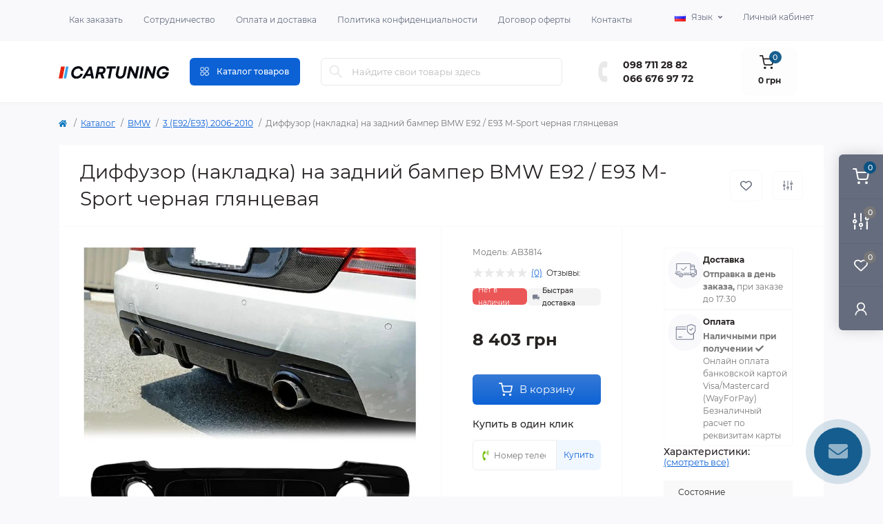

--- FILE ---
content_type: text/html; charset=utf-8
request_url: https://www.cartuning.in.ua/katalog/bmw/3-e92-e93-2006-2010/diffuzor-nakladka-na-zadnij-bamper-bmw-e92-e93-m-sport-chernaya-glyantsevaya
body_size: 522037
content:
<!DOCTYPE html>
<!--[if IE]><![endif]-->
<!--[if IE 8 ]><html dir="ltr" lang="ru" class="ie8"><![endif]-->
<!--[if IE 9 ]><html dir="ltr" lang="ru" class="ie9"><![endif]-->
<!--[if (gt IE 9)|!(IE)]><!-->
<html dir="ltr" lang="ru" class="body-product">
<!--<![endif]-->
<head>
<meta charset="UTF-8" />
<meta name="viewport" content="width=device-width, initial-scale=1.0">
<meta http-equiv="X-UA-Compatible" content="IE=edge">
<title>Купить Накладка заднего бампера BMW E92 / E93 M-Sport под одинарный выхлоп с двоих сторон (2006-2013)</title>
<base href="https://www.cartuning.in.ua/" />
<meta name="description" content="В наличии  Диффузор (накладка) на задний бампер BMW E92 / E93 M-Sport черная глянцевая недорого ✈ Быстрая доставка ✓ Оплата при получении ✓ Высокое качество ✓ AB3814" />
<link rel="preload" as="style" href="catalog/view/theme/oct_remarket/stylesheet/main.css">
<link href="catalog/view/theme/oct_remarket/stylesheet/main.css?v=1.0.46" rel="stylesheet" media="screen" />
<link rel="preload" as="style" href="catalog/view/theme/oct_remarket/stylesheet/oct_stickers.css">
<link href="catalog/view/theme/oct_remarket/stylesheet/oct_stickers.css?v=1.0.46" rel="stylesheet" media="screen" />
<link rel="preload" as="style" href="catalog/view/theme/oct_remarket/stylesheet/dynamic_stylesheet_0.css">
<link href="catalog/view/theme/oct_remarket/stylesheet/dynamic_stylesheet_0.css?v=1.0.46" rel="stylesheet" media="screen" />
<link rel="preload" as="style" href="catalog/view/theme/oct_remarket/js/slick/slick.min.css">
<link href="catalog/view/theme/oct_remarket/js/slick/slick.min.css?v=1.0.46" rel="stylesheet" media="screen" />
<link rel="preload" as="style" href="catalog/view/theme/oct_remarket/js/fancybox/jquery.fancybox.min.css">
<link href="catalog/view/theme/oct_remarket/js/fancybox/jquery.fancybox.min.css?v=1.0.46" rel="stylesheet" media="screen" />
<script src="catalog/view/theme/oct_remarket/js/jquery-3.6.0.min.js?v=1.0.1"></script>
<script src="catalog/view/theme/oct_remarket/js/popper.min.js?v=1.0.1"></script>
<script src="catalog/view/theme/oct_remarket/js/bootstrap.min.js?v=1.0.1"></script>
<script src="catalog/view/theme/oct_remarket/js/main.js?v=1.0.1"></script>
<script src="catalog/view/theme/oct_remarket/js/bootstrap-notify/bootstrap-notify.js?v=1.0.1"></script>
<script src="catalog/view/theme/oct_remarket/js/common.js?v=1.0.1"></script>
<script src="catalog/view/theme/oct_remarket/js/slick/slick.min.js?v=1.0.1"></script>
<script src="catalog/view/theme/oct_remarket/js/fancybox/jquery.fancybox.min.js?v=1.0.1"></script>
<script src="catalog/view/theme/oct_remarket/js/zoom/jquery.zoom.js?v=1.0.1"></script>
<link rel="alternate" hreflang="ru-ua" href="https://www.cartuning.in.ua/katalog/bmw/3-e92-e93-2006-2010/diffuzor-nakladka-na-zadnij-bamper-bmw-e92-e93-m-sport-chernaya-glyantsevaya" />
<link rel="alternate" hreflang="uk-ua" href="https://www.cartuning.in.ua/ua/katalog/bmw/3-e92-e93-2006-2010/difuzor-nakladka-na-zadnij-bamper-bmw-e92-e93-m-sport-chorna-glyantseva" />
<link href="https://www.cartuning.in.ua/katalog/bmw/3-e92-e93-2006-2010/diffuzor-nakladka-na-zadnij-bamper-bmw-e92-e93-m-sport-chernaya-glyantsevaya" rel="canonical" />
<link href="https://www.cartuning.in.ua/image/catalog/изображение_viber_2024-01-11_20-15-38-723.png" rel="icon" />
<script>
    let octFonts = localStorage.getItem('octFonts');
    if (octFonts !== null) {
        var octHead  = document.getElementsByTagName('head')[0];
        var octLink  = document.createElement('link');
        octLink.rel  = 'stylesheet';
        octLink.type = 'text/css';
        octLink.href = location.protocol + '//' + location.host + '/catalog/view/theme/oct_remarket/stylesheet/oct-fonts.css';
        octLink.media = 'all';
        octHead.appendChild(octLink);
    }
</script>


			
			
<style>
    #rm_mobile_menu_button {
        background: #fff;
    }
    @media (max-width: 767px) {
        #logo {
            display: none !important;
        }
    }

#product_description {
   /* Set your count of lines. Please note:  you should also change the count in the JS file */
	display: -webkit-box!important;
    -webkit-line-clamp: 6;
    -webkit-box-orient: vertical;
    overflow: hidden;
    text-overflow: ellipsis;
    transition: max-height 0.8s ease;
    padding: 30px;
    margin: 0;
    padding-bottom: 0;
    
}

#product_description.expanded {
  -webkit-line-clamp: unset;
  max-height: none;
}
button.read-more, button.read-more:focus {
    margin: 0 auto;
    display: flex;
    background-color: #fff;
    box-shadow: none;
    position: relative;
    width: 100%;
    padding: 10px 0;
    justify-content: center;
    align-items: center;
    gap: 10px;
}
button.read-more.hidden {
    display: none;
}
#product_description + button.read-more:before {
    content: '';
    border: 1px solid rgb(203 203 203 / 25%);
    width: calc(100% - 60px);
    position: absolute;
    top: 0;
}
</style></head>
<body>




<div class="oct-fixed-bar fixed-right d-none d-lg-block">
        <div onclick="octPopupCart();" class="oct-fixed-bar-item oct-fixed-bar-item-cart" title="Корзина">
        <img src="catalog/view/theme/oct_remarket/img/sprite.svg#include--fixed-bar-cart" alt="Корзина" width="24" height="24">
        <span class="oct-fixed-bar-quantity oct-fixed-bar-quantity-cart">0</span>
    </div>
            <a href="https://www.cartuning.in.ua/index.php?route=product/compare" class="oct-fixed-bar-item oct-fixed-bar-item-compare" title="Список сравнения">
        <img src="catalog/view/theme/oct_remarket/img/sprite.svg#include--fixed-bar-compare" alt="Список сравнения" width="24" height="24">
        <span class="oct-fixed-bar-quantity oct-fixed-bar-compare-quantity">0</span>
    </a>
            <a href="https://www.cartuning.in.ua/index.php?route=account/wishlist" class="oct-fixed-bar-item oct-fixed-bar-item-wishlist" title="Список желаний">
        <img src="catalog/view/theme/oct_remarket/img/sprite.svg#include--fixed-bar-wishlist" alt="Список желаний" width="24" height="20">
        <span class="oct-fixed-bar-quantity oct-fixed-bar-wishlist-quantity">0</span>
    </a>
                            <div onclick="octPopupLogin();" class="oct-fixed-bar-item oct-fixed-bar-item-viewed" title="Личный кабинет">
            <img src="catalog/view/theme/oct_remarket/img/sprite.svg#include--fixed-bar-account" alt="Личный кабинет" width="20" height="22">
        </div>
            </div>
<nav id="rm_mobile_nav" class="d-lg-none fixed-top d-flex align-items-center justify-content-between">
    <div class="d-flex align-items-center">
        <button type="button" id="rm_mobile_menu_button" class="rm-btn primary rm_mobile_sidebar_toggle" onclick="rmSidebar('Меню', 'menu');" aria-label="Menu">
            <span class="rm-btn-icon">
                <span></span>
                <span></span>
                <span></span>
            </span>
        </button>
        <div id="search-button-togle">
            <img src="catalog/view/theme/oct_remarket/img/include-search-icon.svg">
        </div>
    </div>
    <div id="logo-mob" class="d-flex align-items-center justify-content-center">
        <a href="https://www.cartuning.in.ua/">
            <img src="/image/catalog/logo_mobile.svg" class="img-fluid" />
        </a>
    </div>
    <div class="rm-mobile-nav-buttons d-flex">
        <!--         <button type="button"  class="rm-mobile-nav-buttons-btn rm-mobile-locatons-btn" onclick="rmSidebar('Наш адрес', 'locations');" aria-label="Locations">
            <img src="catalog/view/theme/oct_remarket/img/sprite.svg#include--mobile-locations-icon" alt="" width="20" height="20">
        </button>
         -->
                <button type="button" class="rm-mobile-nav-buttons-btn rm-mobile-contacts-btn" onclick="rmSidebar('Контакты', 'contacts');" aria-label="Contacts">
            <img src="catalog/view/theme/oct_remarket/img/sprite.svg#include--mobile-contacts-icon" alt="" width="18" height="18">
        </button>
            </div>
</nav>

<div id="rm_sidebar" class="rm-sidebar">
    <div class="rm-sidebar-content">
        <div class="rm-sidebar-title d-flex alig-items-center justify-content-between">
            <span class="rm-sidebar-title-text">Меню</span>
            <span class="rm-sidebar-title-close modal-close">
                <span aria-hidden="true" class="modal-close-icon modal-close-left"></span>
                <span aria-hidden="true" class="modal-close-icon modal-close-right"></span>
            </span>
        </div>
        <div id="rm_sidebar_content"></div>
    </div>
</div>
<nav id="top" class="top-nav d-none d-lg-block">
	<div class="container d-flex justify-content-between">
	  			<ul class="top-nav-info-list list-unstyled d-flex align-items-center">
						<li><a href="kak-zakazat">Как заказать</a></li>
						<li><a href="sotrudnichestvo">Сотрудничество</a></li>
						<li><a href="oplata-i-dostavka">Оплата и доставка</a></li>
						<li><a href="politika-konfidentsialnosti">Политика конфиденциальности</a></li>
						<li><a href="dohovor-oferty">Договор оферты</a></li>
						<li><a href="kontakty">Контакты</a></li>
					</ul>
				<div class="top-nav-account-links list-unstyled d-flex">
			<div id="oct_desktop_language" class="test top-nav-account-links-item rm-dropdown-box">
	<div id="language" class="language">
		<button class="btn-lang rm-dropdown-toggle d-flex align-items-center">
									<img src="catalog/language/ru-ru/ru-ru.png" alt="Russian" title="Russian" class="lang" width="16" height="11" />
			<span>Язык</span>
														</button>
		<form action="https://www.cartuning.in.ua/index.php?route=common/language/language" class="h-100" method="post" enctype="multipart/form-data" id="form-language">
			<div class="rm-dropdown">
				<ul class="rm-dropdown-inner list-unstyled">
										<li>
			          <button class="btn-block language-select active-item" type="button" name="ru-ru"><img src="catalog/language/ru-ru/ru-ru.png" alt="Russian" title="Russian" width="16" height="11" /> Russian</button>
					</li>
										<li>
			          <button class="btn-block language-select" type="button" name="uk-ua"><img src="catalog/language/uk-ua/uk-ua.png" alt="Українська" title="Українська" width="16" height="11" /> Українська</button>
					</li>
									</ul>
			</div>
		    <input type="hidden" name="code" value="" />
		    <input type="hidden" name="redirect" value="eyJyb3V0ZSI6InByb2R1Y3RcL3Byb2R1Y3QiLCJ1cmwiOiImcHJvZHVjdF9pZD00NjEwJnBhdGg9ODI4XzMzNl8xODUiLCJwcm90b2NvbCI6IjEifQ==" />
		</form>
	</div>
</div>

			
            			<div class="top-nav-account-links-item rm-dropdown-box">
								<span onclick="octPopupLogin();" title="Личный кабинет" class="d-flex align-items-center" role="button" aria-haspopup="true">Личный кабинет</span>
					        </div>
            		</div>
	</div>
</nav>
<header>
  <div class="container-fluid container-sm">
    <div class="row align-items-center flex-column flex-md-row">
		    	<div class="col-md-3 col-lg-2 order-0 mob-flex">
            <div id="logo" class="d-flex align-items-center justify-content-center">
    			    			<a href="https://www.cartuning.in.ua/">
    				<img src="https://www.cartuning.in.ua/image/catalog/logo_mobile.svg" title="CarTuning (Картюнінг) - Інтернет магазин тюнінгу і стайлінгу авто в Україні" alt="CarTuning (Картюнінг) - Інтернет магазин тюнінгу і стайлінгу авто в Україні" class="img-fluid" width="250" height="85" />
    			</a>
    			            </div>
		</div>
		        <div class="col-2 d-none d-lg-block order-1">
            <button id="menu_toggle_button" type="button" aria-label="Menu" class="rm-btn primary d-flex align-items-center justify-content-between">
                <span class="rm-btn-icon">
                    <img class="catalog-icon" src="catalog/view/theme/oct_remarket/img/sprite.svg#include--footer-catalog-icon" alt="" width="14" height="14">
                    <img class="close-icon" src="catalog/view/theme/oct_remarket/img/sprite.svg#include--close-catalog-icon" alt="" width="14" height="14">
                </span>
                <span class="rm-btn-text">Каталог товаров</span>
            </button>
        </div>
        <div class="col-12 col-md-6 col-lg-4 order-3 order-md-2 ">
            <form id="search" class="rm-search">
    <input id="input_search" type="text" name="search" value="" placeholder="Найдите свои товары здесь" class="w-100 h-100">
    <button type="button" aria-label="Search" id="rm-search-button" class="btn-search d-flex align-items-center justify-content-center"><img src="catalog/view/theme/oct_remarket/img/sprite.svg#include--header-search-icon" alt="" width="20" height="20" /></button>
	<div id="rm_livesearch_close" onclick="clearLiveSearch();" class="d-flex align-items-center justify-content-center"><img src="catalog/view/theme/oct_remarket/img/sprite.svg#include--livesearch-close-icon" alt="" width="25" height="25" /></div>
	<div id="rm_livesearch"></div>
</form>

<script>
function clearLiveSearch() {
	$('#rm_livesearch_close').removeClass('visible');
    $('#rm_overlay').removeClass('active');
	$('#rm_livesearch').removeClass('expanded');
	$('#rm_livesearch').html('');
	$('#input_search').val('').removeClass('active');
}

$(document).ready(function() {
	let timer, delay = 500;

    $('#input_search').keyup(function(event) {
	    switch(event.keyCode) {
			case 37:
			case 39:
			case 38:
			case 40:
				return;
			case 27:
				clearLiveSearch();
				return;
		  }

	    clearTimeout(timer);

	    timer = setTimeout(function() {
	        let value = $('#search input[name=\'search\']').val();

			if (value.length >= 2) {
				let key = encodeURIComponent(value);
				octsearch.search(key, 'desktop');
			} else if (value.length === 0) {
				clearLiveSearch();
			}

	    }, delay );
	});
});

var octsearch = {
	'search': function(key, type) {
		$.ajax({
			url: 'index.php?route=octemplates/module/oct_live_search',
			type: 'post',
			data: 'key=' + key,
			dataType: 'html',
			cache: false,
			success: function(data) {
				$('#rm_livesearch').html(data).addClass('expanded');

				if(data = data.match(/livesearch/g)) {
					$('#rm_livesearch_close').addClass('visible');
	                $('#input_search, #rm_overlay').addClass('active');
                    $('#rm_overlay').addClass('transparent');

				} else {
					$('#rm_livesearch_close').removeClass('visible');
	                $('#input_search, #rm_overlay').removeClass('active');
				}
			}
		});
	}
}
</script>

                		<div class="rm-header-address d-none">
    	        <div class="rm-dropdown-box w-100">
                    <div class="rm-dropdown-toggle">
                        <span>Наш адрес:</span>
                        <span class="rm-header-address-link">Светловодск, ул. Строителей 20, Украина.</span>
                    </div>
    				<div class="rm-dropdown">
    					<div id="rm_header_locations" class="rm-dropdown-inner">
                            <div class="rm-header-location-inner">
                                <div class="rm-header-location active">
                                    <div class="d-flex align-items-center">
                                        <div class="rm-header-location-address">Светловодск, ул. Строителей 20, Украина.</div>
                                                                            </div>
                                                                    </div>
                                                            </div>
                            <div class="d-flex justify-content-center rm-header-location-contacts-btn">
                                <a href="https://www.cartuning.in.ua/index.php?route=information/contact" class="rm-btn secondary">
                                    <span class="rm-btn-text">Перейти в контакты</span>
                                </a>
                            </div>
    				    </div>
    				</div>
    			</div>
    		</div>
    		        </div>
				<div class="col-12 col-md-3 col-lg-2 d-none d-md-flex justify-content-center order-2 order-md-3">
          <div class="rm-header-phones d-flex align-items-center">
            <div class="rm-header-phones-icon">
              <img src="catalog/view/theme/oct_remarket/img/sprite.svg#include--header-phones-icon" alt="" width="30" height="30">
            </div>
            <div class="rm-header-phones-list">
                        <a href="tel:0987112882" class="rm-header-phones-list-item">098 711 28 82</a>
                        <a href="tel:0666769772" class="rm-header-phones-list-item">066 676 97 72</a>
                                    </div>
          </div>
        </div>
                <div class="col-md-2 d-lg-flex justify-content-center order-4">
            <button title="Корзина" id="cart" class="rm-header-cart d-flex flex-column align-items-center" type="button" onclick="octPopupCart();">
<span class="rm-header-cart-icon position-relative">
    <img src="catalog/view/theme/oct_remarket/img/sprite.svg#include--header-cart-icon" alt="cart-icon" width="21" height="21">
    <span class="rm-header-cart-quantity">0</span>
</span>
<span class="rm-header-cart-text">0 грн</span>
</button>

        </div>
        <div id="rm-menu" class="rm-menu d-flex">
    <nav>
        <ul class="rm-menu-list list-unstyled">
                        <li class="rm-menu-list-item">
                <div class="d-flex align-items-center justify-content-between">
                    <a href="https://www.cartuning.in.ua/katalog/acura"  class="rm-menu-list-item-link d-flex align-items-center">
                                                    <img class="rm-menu-list-item-icon" src="https://www.cartuning.in.ua/image/catalog/category/acura1.svg" alt="ACURA" width="50" height="50">
                                                <span class="rm-menu-list-item-name">ACURA</span>
                    </a>
                                            <span class="rm-menu-list-item-chevron"></span>
                                    </div>
                                <div class="rm-menu-list-item-child">
                                            <ul class="rm-menu-list list-unstyled">
                                                        <li class="rm-menu-list-item">
                                <div class="d-flex align-items-center justify-content-between">
                                    <a href="https://www.cartuning.in.ua/katalog/acura/mdx-yd2-2006-2013" class="rm-menu-list-item-link d-flex align-items-center">
                                        <span class="rm-menu-list-item-name">MDX YD2 (2006-2013)</span>
                                    </a>
                                                                    </div>
                                                            </li>
                                                        <li class="rm-menu-list-item">
                                <div class="d-flex align-items-center justify-content-between">
                                    <a href="https://www.cartuning.in.ua/katalog/acura/mdx-yd3-2014-2018" class="rm-menu-list-item-link d-flex align-items-center">
                                        <span class="rm-menu-list-item-name">MDX YD3 (2014-2018)</span>
                                    </a>
                                                                    </div>
                                                            </li>
                                                        <li class="rm-menu-list-item">
                                <div class="d-flex align-items-center justify-content-between">
                                    <a href="https://www.cartuning.in.ua/katalog/acura/rdx-tv3-tb4-2012-2018" class="rm-menu-list-item-link d-flex align-items-center">
                                        <span class="rm-menu-list-item-name">RDX ТВ3/TB4 (2012-2018)</span>
                                    </a>
                                                                    </div>
                                                            </li>
                                                                                </ul>
                                    </div>
                                            </li>
                        <li class="rm-menu-list-item">
                <div class="d-flex align-items-center justify-content-between">
                    <a href="https://www.cartuning.in.ua/katalog/audi"  class="rm-menu-list-item-link d-flex align-items-center">
                                                    <img class="rm-menu-list-item-icon" src="https://www.cartuning.in.ua/image/catalog/category/audi.svg" alt="AUDI" width="50" height="50">
                                                <span class="rm-menu-list-item-name">AUDI</span>
                    </a>
                                            <span class="rm-menu-list-item-chevron"></span>
                                    </div>
                                <div class="rm-menu-list-item-child">
                                            <ul class="rm-menu-list list-unstyled">
                                                        <li class="rm-menu-list-item">
                                <div class="d-flex align-items-center justify-content-between">
                                    <a href="https://www.cartuning.in.ua/katalog/audi/100-c4-1990-1994" class="rm-menu-list-item-link d-flex align-items-center">
                                        <span class="rm-menu-list-item-name">100 C4 (1990-1994)</span>
                                    </a>
                                                                    </div>
                                                            </li>
                                                        <li class="rm-menu-list-item">
                                <div class="d-flex align-items-center justify-content-between">
                                    <a href="https://www.cartuning.in.ua/katalog/audi/80-b3-1986-1991" class="rm-menu-list-item-link d-flex align-items-center">
                                        <span class="rm-menu-list-item-name">80 B3 (1986-1991)</span>
                                    </a>
                                                                    </div>
                                                            </li>
                                                        <li class="rm-menu-list-item">
                                <div class="d-flex align-items-center justify-content-between">
                                    <a href="https://www.cartuning.in.ua/katalog/audi/80-b4-1991-1994" class="rm-menu-list-item-link d-flex align-items-center">
                                        <span class="rm-menu-list-item-name">80 B4 (1991-1994)</span>
                                    </a>
                                                                    </div>
                                                            </li>
                                                        <li class="rm-menu-list-item">
                                <div class="d-flex align-items-center justify-content-between">
                                    <a href="https://www.cartuning.in.ua/katalog/audi/a3-8l-1996-2003" class="rm-menu-list-item-link d-flex align-items-center">
                                        <span class="rm-menu-list-item-name">A3 8L (1996-2003)</span>
                                    </a>
                                                                    </div>
                                                            </li>
                                                        <li class="rm-menu-list-item">
                                <div class="d-flex align-items-center justify-content-between">
                                    <a href="https://www.cartuning.in.ua/katalog/audi/a3-8p-2003-2013" class="rm-menu-list-item-link d-flex align-items-center">
                                        <span class="rm-menu-list-item-name">A3 8P (2003-2012)</span>
                                    </a>
                                                                    </div>
                                                            </li>
                                                        <li class="rm-menu-list-item">
                                <div class="d-flex align-items-center justify-content-between">
                                    <a href="https://www.cartuning.in.ua/katalog/audi/a3-8v-2012" class="rm-menu-list-item-link d-flex align-items-center">
                                        <span class="rm-menu-list-item-name">A3 8V (2012-...)</span>
                                    </a>
                                                                    </div>
                                                            </li>
                                                        <li class="rm-menu-list-item">
                                <div class="d-flex align-items-center justify-content-between">
                                    <a href="https://www.cartuning.in.ua/katalog/audi/a4-b5-1994-2000" class="rm-menu-list-item-link d-flex align-items-center">
                                        <span class="rm-menu-list-item-name">A4 B5 (1994-2000)</span>
                                    </a>
                                                                    </div>
                                                            </li>
                                                        <li class="rm-menu-list-item">
                                <div class="d-flex align-items-center justify-content-between">
                                    <a href="https://www.cartuning.in.ua/katalog/audi/a4-b6-2000-2004" class="rm-menu-list-item-link d-flex align-items-center">
                                        <span class="rm-menu-list-item-name">A4 B6 (2000-2004)</span>
                                    </a>
                                                                    </div>
                                                            </li>
                                                        <li class="rm-menu-list-item">
                                <div class="d-flex align-items-center justify-content-between">
                                    <a href="https://www.cartuning.in.ua/katalog/audi/a4-b7-2004-2008" class="rm-menu-list-item-link d-flex align-items-center">
                                        <span class="rm-menu-list-item-name">A4 B7 (2004-2008)</span>
                                    </a>
                                                                    </div>
                                                            </li>
                                                        <li class="rm-menu-list-item">
                                <div class="d-flex align-items-center justify-content-between">
                                    <a href="https://www.cartuning.in.ua/katalog/audi/a4-b8-2008" class="rm-menu-list-item-link d-flex align-items-center">
                                        <span class="rm-menu-list-item-name">A4 B8 (2008-2015)</span>
                                    </a>
                                                                    </div>
                                                            </li>
                                                        <li class="rm-menu-list-item">
                                <div class="d-flex align-items-center justify-content-between">
                                    <a href="https://www.cartuning.in.ua/katalog/audi/a4-b9-2015" class="rm-menu-list-item-link d-flex align-items-center">
                                        <span class="rm-menu-list-item-name">A4 B9 (2015-...)</span>
                                    </a>
                                                                    </div>
                                                            </li>
                                                        <li class="rm-menu-list-item">
                                <div class="d-flex align-items-center justify-content-between">
                                    <a href="https://www.cartuning.in.ua/katalog/audi/a5-2007" class="rm-menu-list-item-link d-flex align-items-center">
                                        <span class="rm-menu-list-item-name">A5 (2007-2016)</span>
                                    </a>
                                                                    </div>
                                                            </li>
                                                        <li class="rm-menu-list-item">
                                <div class="d-flex align-items-center justify-content-between">
                                    <a href="https://www.cartuning.in.ua/katalog/audi/a5-2016" class="rm-menu-list-item-link d-flex align-items-center">
                                        <span class="rm-menu-list-item-name">A5 (2016-...)</span>
                                    </a>
                                                                    </div>
                                                            </li>
                                                        <li class="rm-menu-list-item">
                                <div class="d-flex align-items-center justify-content-between">
                                    <a href="https://www.cartuning.in.ua/katalog/audi/a6-c4-1994-1997" class="rm-menu-list-item-link d-flex align-items-center">
                                        <span class="rm-menu-list-item-name">A6 C4 (1994-1997)</span>
                                    </a>
                                                                    </div>
                                                            </li>
                                                        <li class="rm-menu-list-item">
                                <div class="d-flex align-items-center justify-content-between">
                                    <a href="https://www.cartuning.in.ua/katalog/audi/a6-c5-1997-2004" class="rm-menu-list-item-link d-flex align-items-center">
                                        <span class="rm-menu-list-item-name">A6 C5 (1997-2004)</span>
                                    </a>
                                                                    </div>
                                                            </li>
                                                        <li class="rm-menu-list-item">
                                <div class="d-flex align-items-center justify-content-between">
                                    <a href="https://www.cartuning.in.ua/katalog/audi/a6-c6-2004-2011" class="rm-menu-list-item-link d-flex align-items-center">
                                        <span class="rm-menu-list-item-name">A6 C6 (2004-2011)</span>
                                    </a>
                                                                    </div>
                                                            </li>
                                                        <li class="rm-menu-list-item">
                                <div class="d-flex align-items-center justify-content-between">
                                    <a href="https://www.cartuning.in.ua/katalog/audi/a6-c7-2011" class="rm-menu-list-item-link d-flex align-items-center">
                                        <span class="rm-menu-list-item-name">A6 C7 (2011-...)</span>
                                    </a>
                                                                    </div>
                                                            </li>
                                                        <li class="rm-menu-list-item">
                                <div class="d-flex align-items-center justify-content-between">
                                    <a href="https://www.cartuning.in.ua/katalog/audi/a6-c8-2018" class="rm-menu-list-item-link d-flex align-items-center">
                                        <span class="rm-menu-list-item-name">A6 C8 (2018-...)</span>
                                    </a>
                                                                    </div>
                                                            </li>
                                                        <li class="rm-menu-list-item">
                                <div class="d-flex align-items-center justify-content-between">
                                    <a href="https://www.cartuning.in.ua/katalog/audi/a7-g4-2010" class="rm-menu-list-item-link d-flex align-items-center">
                                        <span class="rm-menu-list-item-name">A7 G4 (2010-...)</span>
                                    </a>
                                                                    </div>
                                                            </li>
                                                        <li class="rm-menu-list-item">
                                <div class="d-flex align-items-center justify-content-between">
                                    <a href="https://www.cartuning.in.ua/katalog/audi/a8-1994-2010" class="rm-menu-list-item-link d-flex align-items-center">
                                        <span class="rm-menu-list-item-name">A8 (1994-2010)</span>
                                    </a>
                                                                    </div>
                                                            </li>
                                                        <li class="rm-menu-list-item">
                                <div class="d-flex align-items-center justify-content-between">
                                    <a href="https://www.cartuning.in.ua/katalog/audi/q2-2016" class="rm-menu-list-item-link d-flex align-items-center">
                                        <span class="rm-menu-list-item-name">Q2 (2016-...)</span>
                                    </a>
                                                                    </div>
                                                            </li>
                                                        <li class="rm-menu-list-item">
                                <div class="d-flex align-items-center justify-content-between">
                                    <a href="https://www.cartuning.in.ua/katalog/audi/q3-2011" class="rm-menu-list-item-link d-flex align-items-center">
                                        <span class="rm-menu-list-item-name">Q3 (2011-...)</span>
                                    </a>
                                                                    </div>
                                                            </li>
                                                        <li class="rm-menu-list-item">
                                <div class="d-flex align-items-center justify-content-between">
                                    <a href="https://www.cartuning.in.ua/katalog/audi/q5-2008" class="rm-menu-list-item-link d-flex align-items-center">
                                        <span class="rm-menu-list-item-name">Q5 (2008-...)</span>
                                    </a>
                                                                    </div>
                                                            </li>
                                                        <li class="rm-menu-list-item">
                                <div class="d-flex align-items-center justify-content-between">
                                    <a href="https://www.cartuning.in.ua/katalog/audi/q5-2017" class="rm-menu-list-item-link d-flex align-items-center">
                                        <span class="rm-menu-list-item-name">Q5 (2017-...)</span>
                                    </a>
                                                                    </div>
                                                            </li>
                                                        <li class="rm-menu-list-item">
                                <div class="d-flex align-items-center justify-content-between">
                                    <a href="https://www.cartuning.in.ua/katalog/audi/q7-2006-2009" class="rm-menu-list-item-link d-flex align-items-center">
                                        <span class="rm-menu-list-item-name">Q7 (2006-2009)</span>
                                    </a>
                                                                    </div>
                                                            </li>
                                                        <li class="rm-menu-list-item">
                                <div class="d-flex align-items-center justify-content-between">
                                    <a href="https://www.cartuning.in.ua/katalog/audi/q7-2010" class="rm-menu-list-item-link d-flex align-items-center">
                                        <span class="rm-menu-list-item-name">Q7 (2010-...)</span>
                                    </a>
                                                                    </div>
                                                            </li>
                                                        <li class="rm-menu-list-item">
                                <div class="d-flex align-items-center justify-content-between">
                                    <a href="https://www.cartuning.in.ua/katalog/audi/q7-4m-2015" class="rm-menu-list-item-link d-flex align-items-center">
                                        <span class="rm-menu-list-item-name">Q7 4M (2015-...)</span>
                                    </a>
                                                                    </div>
                                                            </li>
                                                        <li class="rm-menu-list-item">
                                <div class="d-flex align-items-center justify-content-between">
                                    <a href="https://www.cartuning.in.ua/katalog/audi/q8-2018" class="rm-menu-list-item-link d-flex align-items-center">
                                        <span class="rm-menu-list-item-name">Q8 (2018-...)</span>
                                    </a>
                                                                    </div>
                                                            </li>
                                                        <li class="rm-menu-list-item">
                                <div class="d-flex align-items-center justify-content-between">
                                    <a href="https://www.cartuning.in.ua/katalog/audi/r8-2006" class="rm-menu-list-item-link d-flex align-items-center">
                                        <span class="rm-menu-list-item-name">R8 (2006-...)</span>
                                    </a>
                                                                    </div>
                                                            </li>
                                                        <li class="rm-menu-list-item">
                                <div class="d-flex align-items-center justify-content-between">
                                    <a href="https://www.cartuning.in.ua/katalog/audi/tt-1998-2006" class="rm-menu-list-item-link d-flex align-items-center">
                                        <span class="rm-menu-list-item-name">TT (1998-2006)</span>
                                    </a>
                                                                    </div>
                                                            </li>
                                                        <li class="rm-menu-list-item">
                                <div class="d-flex align-items-center justify-content-between">
                                    <a href="https://www.cartuning.in.ua/katalog/audi/tt-2007" class="rm-menu-list-item-link d-flex align-items-center">
                                        <span class="rm-menu-list-item-name">TT (2007-...)</span>
                                    </a>
                                                                    </div>
                                                            </li>
                                                                                </ul>
                                    </div>
                                            </li>
                        <li class="rm-menu-list-item">
                <div class="d-flex align-items-center justify-content-between">
                    <a href="https://www.cartuning.in.ua/katalog/bmw"  class="rm-menu-list-item-link d-flex align-items-center">
                                                    <img class="rm-menu-list-item-icon" src="https://www.cartuning.in.ua/image/catalog/category/bmw.svg" alt="BMW" width="50" height="50">
                                                <span class="rm-menu-list-item-name">BMW</span>
                    </a>
                                            <span class="rm-menu-list-item-chevron"></span>
                                    </div>
                                <div class="rm-menu-list-item-child">
                                            <ul class="rm-menu-list list-unstyled">
                                                        <li class="rm-menu-list-item">
                                <div class="d-flex align-items-center justify-content-between">
                                    <a href="https://www.cartuning.in.ua/katalog/bmw/1-e87-2004-2011" class="rm-menu-list-item-link d-flex align-items-center">
                                        <span class="rm-menu-list-item-name">1 (E87) 2004-2011</span>
                                    </a>
                                                                    </div>
                                                            </li>
                                                        <li class="rm-menu-list-item">
                                <div class="d-flex align-items-center justify-content-between">
                                    <a href="https://www.cartuning.in.ua/katalog/bmw/1-f20-f21-2011" class="rm-menu-list-item-link d-flex align-items-center">
                                        <span class="rm-menu-list-item-name">1 (F20/F21) 2011-...</span>
                                    </a>
                                                                    </div>
                                                            </li>
                                                        <li class="rm-menu-list-item">
                                <div class="d-flex align-items-center justify-content-between">
                                    <a href="https://www.cartuning.in.ua/katalog/bmw/2-f22-f23-2013" class="rm-menu-list-item-link d-flex align-items-center">
                                        <span class="rm-menu-list-item-name">2 (F22/F23)  2013-...</span>
                                    </a>
                                                                    </div>
                                                            </li>
                                                        <li class="rm-menu-list-item">
                                <div class="d-flex align-items-center justify-content-between">
                                    <a href="https://www.cartuning.in.ua/katalog/bmw/2-f45-active-tourer-2014" class="rm-menu-list-item-link d-flex align-items-center">
                                        <span class="rm-menu-list-item-name">2 (F45) AT 2014-...</span>
                                    </a>
                                                                    </div>
                                                            </li>
                                                        <li class="rm-menu-list-item">
                                <div class="d-flex align-items-center justify-content-between">
                                    <a href="https://www.cartuning.in.ua/katalog/bmw/2-f46-gran-tourer-2015" class="rm-menu-list-item-link d-flex align-items-center">
                                        <span class="rm-menu-list-item-name">2 (F46) GT 2015-...</span>
                                    </a>
                                                                    </div>
                                                            </li>
                                                        <li class="rm-menu-list-item">
                                <div class="d-flex align-items-center justify-content-between">
                                    <a href="https://www.cartuning.in.ua/katalog/bmw/3-e21-1975-1983" class="rm-menu-list-item-link d-flex align-items-center">
                                        <span class="rm-menu-list-item-name">3 (E21) 1975-1983</span>
                                    </a>
                                                                    </div>
                                                            </li>
                                                        <li class="rm-menu-list-item">
                                <div class="d-flex align-items-center justify-content-between">
                                    <a href="https://www.cartuning.in.ua/katalog/bmw/3-e30-1982-1994" class="rm-menu-list-item-link d-flex align-items-center">
                                        <span class="rm-menu-list-item-name">3 (E30) 1982-1994</span>
                                    </a>
                                                                    </div>
                                                            </li>
                                                        <li class="rm-menu-list-item">
                                <div class="d-flex align-items-center justify-content-between">
                                    <a href="https://www.cartuning.in.ua/katalog/bmw/3-e36-1990-1999" class="rm-menu-list-item-link d-flex align-items-center">
                                        <span class="rm-menu-list-item-name">3 (E36) 1990-1999</span>
                                    </a>
                                                                    </div>
                                                            </li>
                                                        <li class="rm-menu-list-item">
                                <div class="d-flex align-items-center justify-content-between">
                                    <a href="https://www.cartuning.in.ua/katalog/bmw/3-e46-1998-2005" class="rm-menu-list-item-link d-flex align-items-center">
                                        <span class="rm-menu-list-item-name">3 (E46) 1998-2005</span>
                                    </a>
                                                                    </div>
                                                            </li>
                                                        <li class="rm-menu-list-item">
                                <div class="d-flex align-items-center justify-content-between">
                                    <a href="https://www.cartuning.in.ua/katalog/bmw/3-e90-e91-2005-2011" class="rm-menu-list-item-link d-flex align-items-center">
                                        <span class="rm-menu-list-item-name">3 (E90/E91) 2005-2011</span>
                                    </a>
                                                                    </div>
                                                            </li>
                                                        <li class="rm-menu-list-item">
                                <div class="d-flex align-items-center justify-content-between">
                                    <a href="https://www.cartuning.in.ua/katalog/bmw/3-e92-e93-2006-2010" class="rm-menu-list-item-link d-flex align-items-center">
                                        <span class="rm-menu-list-item-name">3 (E92/E93) 2006-2010</span>
                                    </a>
                                                                    </div>
                                                            </li>
                                                        <li class="rm-menu-list-item">
                                <div class="d-flex align-items-center justify-content-between">
                                    <a href="https://www.cartuning.in.ua/katalog/bmw/3-f30-f31-2012" class="rm-menu-list-item-link d-flex align-items-center">
                                        <span class="rm-menu-list-item-name">3 (F30/F31) 2012-..</span>
                                    </a>
                                                                    </div>
                                                            </li>
                                                        <li class="rm-menu-list-item">
                                <div class="d-flex align-items-center justify-content-between">
                                    <a href="https://www.cartuning.in.ua/katalog/bmw/3-f34-gt-2013" class="rm-menu-list-item-link d-flex align-items-center">
                                        <span class="rm-menu-list-item-name">3 (F34) GT 2013-...</span>
                                    </a>
                                                                    </div>
                                                            </li>
                                                        <li class="rm-menu-list-item">
                                <div class="d-flex align-items-center justify-content-between">
                                    <a href="https://www.cartuning.in.ua/katalog/bmw/3-g20-g21-2018" class="rm-menu-list-item-link d-flex align-items-center">
                                        <span class="rm-menu-list-item-name">3 (G20/G21) 2018-...</span>
                                    </a>
                                                                    </div>
                                                            </li>
                                                        <li class="rm-menu-list-item">
                                <div class="d-flex align-items-center justify-content-between">
                                    <a href="https://www.cartuning.in.ua/katalog/bmw/4-f32-2013" class="rm-menu-list-item-link d-flex align-items-center">
                                        <span class="rm-menu-list-item-name">4 (F32) 2013-...</span>
                                    </a>
                                                                    </div>
                                                            </li>
                                                        <li class="rm-menu-list-item">
                                <div class="d-flex align-items-center justify-content-between">
                                    <a href="https://www.cartuning.in.ua/katalog/bmw/4-f36-gran-coupe-2014" class="rm-menu-list-item-link d-flex align-items-center">
                                        <span class="rm-menu-list-item-name">4 (F36) GC 2014-...</span>
                                    </a>
                                                                    </div>
                                                            </li>
                                                        <li class="rm-menu-list-item">
                                <div class="d-flex align-items-center justify-content-between">
                                    <a href="https://www.cartuning.in.ua/katalog/bmw/5-e34-1988-1995" class="rm-menu-list-item-link d-flex align-items-center">
                                        <span class="rm-menu-list-item-name">5 (E34) 1988-1995</span>
                                    </a>
                                                                    </div>
                                                            </li>
                                                        <li class="rm-menu-list-item">
                                <div class="d-flex align-items-center justify-content-between">
                                    <a href="https://www.cartuning.in.ua/katalog/bmw/5-e39-1995-2003" class="rm-menu-list-item-link d-flex align-items-center">
                                        <span class="rm-menu-list-item-name">5 (E39) 1995-2003</span>
                                    </a>
                                                                    </div>
                                                            </li>
                                                        <li class="rm-menu-list-item">
                                <div class="d-flex align-items-center justify-content-between">
                                    <a href="https://www.cartuning.in.ua/katalog/bmw/5-e60-2003-2010" class="rm-menu-list-item-link d-flex align-items-center">
                                        <span class="rm-menu-list-item-name">5 (E60) 2003-2010</span>
                                    </a>
                                                                    </div>
                                                            </li>
                                                        <li class="rm-menu-list-item">
                                <div class="d-flex align-items-center justify-content-between">
                                    <a href="https://www.cartuning.in.ua/katalog/bmw/5-e61-touring-2007" class="rm-menu-list-item-link d-flex align-items-center">
                                        <span class="rm-menu-list-item-name">5 (E61) Touring 2007-...</span>
                                    </a>
                                                                    </div>
                                                            </li>
                                                        <li class="rm-menu-list-item">
                                <div class="d-flex align-items-center justify-content-between">
                                    <a href="https://www.cartuning.in.ua/katalog/bmw/5-f07-gran-turismo-2009" class="rm-menu-list-item-link d-flex align-items-center">
                                        <span class="rm-menu-list-item-name">5 (F07) GT 2009-2017</span>
                                    </a>
                                                                    </div>
                                                            </li>
                                                        <li class="rm-menu-list-item">
                                <div class="d-flex align-items-center justify-content-between">
                                    <a href="https://www.cartuning.in.ua/katalog/bmw/5-f10-f11-2010" class="rm-menu-list-item-link d-flex align-items-center">
                                        <span class="rm-menu-list-item-name">5 (F10/F11) 2010-2016</span>
                                    </a>
                                                                    </div>
                                                            </li>
                                                        <li class="rm-menu-list-item">
                                <div class="d-flex align-items-center justify-content-between">
                                    <a href="https://www.cartuning.in.ua/katalog/bmw/5-g30-g31-2017" class="rm-menu-list-item-link d-flex align-items-center">
                                        <span class="rm-menu-list-item-name">5 (G30/G31) 2017-...</span>
                                    </a>
                                                                    </div>
                                                            </li>
                                                        <li class="rm-menu-list-item">
                                <div class="d-flex align-items-center justify-content-between">
                                    <a href="https://www.cartuning.in.ua/katalog/bmw/6-f06-gc-2012-2018" class="rm-menu-list-item-link d-flex align-items-center">
                                        <span class="rm-menu-list-item-name">6 (F06) GC 2012-2018</span>
                                    </a>
                                                                    </div>
                                                            </li>
                                                        <li class="rm-menu-list-item">
                                <div class="d-flex align-items-center justify-content-between">
                                    <a href="https://www.cartuning.in.ua/katalog/bmw/6-e63-e64-2003-2010" class="rm-menu-list-item-link d-flex align-items-center">
                                        <span class="rm-menu-list-item-name">6 (Е63/Е64) 2003-2010</span>
                                    </a>
                                                                    </div>
                                                            </li>
                                                        <li class="rm-menu-list-item">
                                <div class="d-flex align-items-center justify-content-between">
                                    <a href="https://www.cartuning.in.ua/katalog/bmw/7-e32-1986-1994" class="rm-menu-list-item-link d-flex align-items-center">
                                        <span class="rm-menu-list-item-name">7 (E32) 1986-1994</span>
                                    </a>
                                                                    </div>
                                                            </li>
                                                        <li class="rm-menu-list-item">
                                <div class="d-flex align-items-center justify-content-between">
                                    <a href="https://www.cartuning.in.ua/katalog/bmw/7-e38-1994-2001" class="rm-menu-list-item-link d-flex align-items-center">
                                        <span class="rm-menu-list-item-name">7 (E38) 1994-2001</span>
                                    </a>
                                                                    </div>
                                                            </li>
                                                        <li class="rm-menu-list-item">
                                <div class="d-flex align-items-center justify-content-between">
                                    <a href="https://www.cartuning.in.ua/katalog/bmw/7-e65e66-2002-2008" class="rm-menu-list-item-link d-flex align-items-center">
                                        <span class="rm-menu-list-item-name">7 (E65/Е66) 2002-2008</span>
                                    </a>
                                                                    </div>
                                                            </li>
                                                        <li class="rm-menu-list-item">
                                <div class="d-flex align-items-center justify-content-between">
                                    <a href="https://www.cartuning.in.ua/katalog/bmw/7-f01-2008" class="rm-menu-list-item-link d-flex align-items-center">
                                        <span class="rm-menu-list-item-name">7 (F01) 2008-2016</span>
                                    </a>
                                                                    </div>
                                                            </li>
                                                        <li class="rm-menu-list-item">
                                <div class="d-flex align-items-center justify-content-between">
                                    <a href="https://www.cartuning.in.ua/katalog/bmw/7-g11-g12-2015" class="rm-menu-list-item-link d-flex align-items-center">
                                        <span class="rm-menu-list-item-name">7 (G11/G12) 2015-...</span>
                                    </a>
                                                                    </div>
                                                            </li>
                                                        <li class="rm-menu-list-item">
                                <div class="d-flex align-items-center justify-content-between">
                                    <a href="https://www.cartuning.in.ua/katalog/bmw/8-g14-g15-g16-2018" class="rm-menu-list-item-link d-flex align-items-center">
                                        <span class="rm-menu-list-item-name">8 (G14/G15/G16) 2018-...</span>
                                    </a>
                                                                    </div>
                                                            </li>
                                                        <li class="rm-menu-list-item">
                                <div class="d-flex align-items-center justify-content-between">
                                    <a href="https://www.cartuning.in.ua/katalog/bmw/m3-f80-2014-2018" class="rm-menu-list-item-link d-flex align-items-center">
                                        <span class="rm-menu-list-item-name">M3 (F80) 2014-2018</span>
                                    </a>
                                                                    </div>
                                                            </li>
                                                        <li class="rm-menu-list-item">
                                <div class="d-flex align-items-center justify-content-between">
                                    <a href="https://www.cartuning.in.ua/katalog/bmw/m4-f82-f83-2014-2020" class="rm-menu-list-item-link d-flex align-items-center">
                                        <span class="rm-menu-list-item-name">M4 (F82/F83) 2014-2020</span>
                                    </a>
                                                                    </div>
                                                            </li>
                                                        <li class="rm-menu-list-item">
                                <div class="d-flex align-items-center justify-content-between">
                                    <a href="https://www.cartuning.in.ua/katalog/bmw/x1-e84-2009" class="rm-menu-list-item-link d-flex align-items-center">
                                        <span class="rm-menu-list-item-name">X1 (E84) 2009...</span>
                                    </a>
                                                                    </div>
                                                            </li>
                                                        <li class="rm-menu-list-item">
                                <div class="d-flex align-items-center justify-content-between">
                                    <a href="https://www.cartuning.in.ua/katalog/bmw/x1-f48-2015" class="rm-menu-list-item-link d-flex align-items-center">
                                        <span class="rm-menu-list-item-name">X1 (F48) 2015-...</span>
                                    </a>
                                                                    </div>
                                                            </li>
                                                        <li class="rm-menu-list-item">
                                <div class="d-flex align-items-center justify-content-between">
                                    <a href="https://www.cartuning.in.ua/katalog/bmw/x3-e83-2004-2010" class="rm-menu-list-item-link d-flex align-items-center">
                                        <span class="rm-menu-list-item-name">X3 (E83) 2004-2010</span>
                                    </a>
                                                                    </div>
                                                            </li>
                                                        <li class="rm-menu-list-item">
                                <div class="d-flex align-items-center justify-content-between">
                                    <a href="https://www.cartuning.in.ua/katalog/bmw/x3-f25-2010" class="rm-menu-list-item-link d-flex align-items-center">
                                        <span class="rm-menu-list-item-name">X3 (F25) 2010-2017</span>
                                    </a>
                                                                    </div>
                                                            </li>
                                                        <li class="rm-menu-list-item">
                                <div class="d-flex align-items-center justify-content-between">
                                    <a href="https://www.cartuning.in.ua/katalog/bmw/x3-g01-2018" class="rm-menu-list-item-link d-flex align-items-center">
                                        <span class="rm-menu-list-item-name">X3 (G01) 2018-...</span>
                                    </a>
                                                                    </div>
                                                            </li>
                                                        <li class="rm-menu-list-item">
                                <div class="d-flex align-items-center justify-content-between">
                                    <a href="https://www.cartuning.in.ua/katalog/bmw/x4-f26-2014" class="rm-menu-list-item-link d-flex align-items-center">
                                        <span class="rm-menu-list-item-name">X4 (F26) 2014-2018</span>
                                    </a>
                                                                    </div>
                                                            </li>
                                                        <li class="rm-menu-list-item">
                                <div class="d-flex align-items-center justify-content-between">
                                    <a href="https://www.cartuning.in.ua/katalog/bmw/x4-g02-2018" class="rm-menu-list-item-link d-flex align-items-center">
                                        <span class="rm-menu-list-item-name">X4 (G02) 2018-...</span>
                                    </a>
                                                                    </div>
                                                            </li>
                                                        <li class="rm-menu-list-item">
                                <div class="d-flex align-items-center justify-content-between">
                                    <a href="https://www.cartuning.in.ua/katalog/bmw/x5-e53-1999-2006" class="rm-menu-list-item-link d-flex align-items-center">
                                        <span class="rm-menu-list-item-name">X5 (E53) 1999-2006</span>
                                    </a>
                                                                    </div>
                                                            </li>
                                                        <li class="rm-menu-list-item">
                                <div class="d-flex align-items-center justify-content-between">
                                    <a href="https://www.cartuning.in.ua/katalog/bmw/x5-e70-2006" class="rm-menu-list-item-link d-flex align-items-center">
                                        <span class="rm-menu-list-item-name">X5 (E70) 2006-2013</span>
                                    </a>
                                                                    </div>
                                                            </li>
                                                        <li class="rm-menu-list-item">
                                <div class="d-flex align-items-center justify-content-between">
                                    <a href="https://www.cartuning.in.ua/katalog/bmw/x5-f15-2014" class="rm-menu-list-item-link d-flex align-items-center">
                                        <span class="rm-menu-list-item-name">X5 (F15) 2013-2018</span>
                                    </a>
                                                                    </div>
                                                            </li>
                                                        <li class="rm-menu-list-item">
                                <div class="d-flex align-items-center justify-content-between">
                                    <a href="https://www.cartuning.in.ua/katalog/bmw/x5-g05-2019" class="rm-menu-list-item-link d-flex align-items-center">
                                        <span class="rm-menu-list-item-name">X5 (G05) 2019-...</span>
                                    </a>
                                                                    </div>
                                                            </li>
                                                        <li class="rm-menu-list-item">
                                <div class="d-flex align-items-center justify-content-between">
                                    <a href="https://www.cartuning.in.ua/katalog/bmw/x6-e71-2008" class="rm-menu-list-item-link d-flex align-items-center">
                                        <span class="rm-menu-list-item-name">X6 (E71) 2008-2014</span>
                                    </a>
                                                                    </div>
                                                            </li>
                                                        <li class="rm-menu-list-item">
                                <div class="d-flex align-items-center justify-content-between">
                                    <a href="https://www.cartuning.in.ua/katalog/bmw/x6-f16-2014" class="rm-menu-list-item-link d-flex align-items-center">
                                        <span class="rm-menu-list-item-name">X6 (F16) 2014-2018</span>
                                    </a>
                                                                    </div>
                                                            </li>
                                                        <li class="rm-menu-list-item">
                                <div class="d-flex align-items-center justify-content-between">
                                    <a href="https://www.cartuning.in.ua/katalog/bmw/x6-g06-2019" class="rm-menu-list-item-link d-flex align-items-center">
                                        <span class="rm-menu-list-item-name">X6 (G06) 2019-...</span>
                                    </a>
                                                                    </div>
                                                            </li>
                                                        <li class="rm-menu-list-item">
                                <div class="d-flex align-items-center justify-content-between">
                                    <a href="https://www.cartuning.in.ua/katalog/bmw/x7-g07-2019" class="rm-menu-list-item-link d-flex align-items-center">
                                        <span class="rm-menu-list-item-name">X7 (G07) 2019-...</span>
                                    </a>
                                                                    </div>
                                                            </li>
                                                        <li class="rm-menu-list-item">
                                <div class="d-flex align-items-center justify-content-between">
                                    <a href="https://www.cartuning.in.ua/katalog/bmw/z3-1995-2003" class="rm-menu-list-item-link d-flex align-items-center">
                                        <span class="rm-menu-list-item-name">Z3 1995-2003</span>
                                    </a>
                                                                    </div>
                                                            </li>
                                                        <li class="rm-menu-list-item">
                                <div class="d-flex align-items-center justify-content-between">
                                    <a href="https://www.cartuning.in.ua/katalog/bmw/z4-e85-2002-2008" class="rm-menu-list-item-link d-flex align-items-center">
                                        <span class="rm-menu-list-item-name">Z4 (E85) 2002-2008</span>
                                    </a>
                                                                    </div>
                                                            </li>
                                                        <li class="rm-menu-list-item">
                                <div class="d-flex align-items-center justify-content-between">
                                    <a href="https://www.cartuning.in.ua/katalog/bmw/z4-e89-2009" class="rm-menu-list-item-link d-flex align-items-center">
                                        <span class="rm-menu-list-item-name">Z4 (E89) 2009-...</span>
                                    </a>
                                                                    </div>
                                                            </li>
                                                                                </ul>
                                    </div>
                                            </li>
                        <li class="rm-menu-list-item">
                <div class="d-flex align-items-center justify-content-between">
                    <a href="https://www.cartuning.in.ua/katalog/chevrolet"  class="rm-menu-list-item-link d-flex align-items-center">
                                                    <img class="rm-menu-list-item-icon" src="https://www.cartuning.in.ua/image/catalog/category/shevrole.svg" alt="CHEVROLET" width="50" height="50">
                                                <span class="rm-menu-list-item-name">CHEVROLET</span>
                    </a>
                                            <span class="rm-menu-list-item-chevron"></span>
                                    </div>
                                <div class="rm-menu-list-item-child">
                                            <ul class="rm-menu-list list-unstyled">
                                                        <li class="rm-menu-list-item">
                                <div class="d-flex align-items-center justify-content-between">
                                    <a href="https://www.cartuning.in.ua/katalog/chevrolet/cruze-2009" class="rm-menu-list-item-link d-flex align-items-center">
                                        <span class="rm-menu-list-item-name">Cruze (2009-...)</span>
                                    </a>
                                                                    </div>
                                                            </li>
                                                        <li class="rm-menu-list-item">
                                <div class="d-flex align-items-center justify-content-between">
                                    <a href="https://www.cartuning.in.ua/katalog/chevrolet/malibu-2016" class="rm-menu-list-item-link d-flex align-items-center">
                                        <span class="rm-menu-list-item-name">Malibu (2016-...)</span>
                                    </a>
                                                                    </div>
                                                            </li>
                                                                                </ul>
                                    </div>
                                            </li>
                        <li class="rm-menu-list-item">
                <div class="d-flex align-items-center justify-content-between">
                    <a href="https://www.cartuning.in.ua/katalog/chrysler"  class="rm-menu-list-item-link d-flex align-items-center">
                                                    <img class="rm-menu-list-item-icon" src="https://www.cartuning.in.ua/image/catalog/category/chrysler.svg" alt="CHRYSLER" width="50" height="50">
                                                <span class="rm-menu-list-item-name">CHRYSLER</span>
                    </a>
                                            <span class="rm-menu-list-item-chevron"></span>
                                    </div>
                                <div class="rm-menu-list-item-child">
                                            <ul class="rm-menu-list list-unstyled">
                                                        <li class="rm-menu-list-item">
                                <div class="d-flex align-items-center justify-content-between">
                                    <a href="https://www.cartuning.in.ua/katalog/chrysler/300c-2004" class="rm-menu-list-item-link d-flex align-items-center">
                                        <span class="rm-menu-list-item-name">300C (2004-...)</span>
                                    </a>
                                                                    </div>
                                                            </li>
                                                                                </ul>
                                    </div>
                                            </li>
                        <li class="rm-menu-list-item">
                <div class="d-flex align-items-center justify-content-between">
                    <a href="https://www.cartuning.in.ua/katalog/citroen"  class="rm-menu-list-item-link d-flex align-items-center">
                                                    <img class="rm-menu-list-item-icon" src="https://www.cartuning.in.ua/image/catalog/category/sitroen.svg" alt="CITROEN" width="50" height="50">
                                                <span class="rm-menu-list-item-name">CITROEN</span>
                    </a>
                                            <span class="rm-menu-list-item-chevron"></span>
                                    </div>
                                <div class="rm-menu-list-item-child">
                                            <ul class="rm-menu-list list-unstyled">
                                                        <li class="rm-menu-list-item">
                                <div class="d-flex align-items-center justify-content-between">
                                    <a href="https://www.cartuning.in.ua/katalog/citroen/berlingo-1997-2002" class="rm-menu-list-item-link d-flex align-items-center">
                                        <span class="rm-menu-list-item-name">Berlingo (1997-2002)</span>
                                    </a>
                                                                    </div>
                                                            </li>
                                                        <li class="rm-menu-list-item">
                                <div class="d-flex align-items-center justify-content-between">
                                    <a href="https://www.cartuning.in.ua/katalog/citroen/berlingo-ii-2003-2008" class="rm-menu-list-item-link d-flex align-items-center">
                                        <span class="rm-menu-list-item-name">Berlingo II (2003-2008)</span>
                                    </a>
                                                                    </div>
                                                            </li>
                                                        <li class="rm-menu-list-item">
                                <div class="d-flex align-items-center justify-content-between">
                                    <a href="https://www.cartuning.in.ua/katalog/citroen/berlingo-iii-2008" class="rm-menu-list-item-link d-flex align-items-center">
                                        <span class="rm-menu-list-item-name">Berlingo III (2008-...)</span>
                                    </a>
                                                                    </div>
                                                            </li>
                                                        <li class="rm-menu-list-item">
                                <div class="d-flex align-items-center justify-content-between">
                                    <a href="https://www.cartuning.in.ua/katalog/citroen/c1-2005" class="rm-menu-list-item-link d-flex align-items-center">
                                        <span class="rm-menu-list-item-name">C1 (2005-...)</span>
                                    </a>
                                                                    </div>
                                                            </li>
                                                        <li class="rm-menu-list-item">
                                <div class="d-flex align-items-center justify-content-between">
                                    <a href="https://www.cartuning.in.ua/katalog/citroen/c2-2003-2010" class="rm-menu-list-item-link d-flex align-items-center">
                                        <span class="rm-menu-list-item-name">C2 (2003-2010)</span>
                                    </a>
                                                                    </div>
                                                            </li>
                                                        <li class="rm-menu-list-item">
                                <div class="d-flex align-items-center justify-content-between">
                                    <a href="https://www.cartuning.in.ua/katalog/citroen/c3-2002-2008" class="rm-menu-list-item-link d-flex align-items-center">
                                        <span class="rm-menu-list-item-name">C3 (2002-2008)</span>
                                    </a>
                                                                    </div>
                                                            </li>
                                                        <li class="rm-menu-list-item">
                                <div class="d-flex align-items-center justify-content-between">
                                    <a href="https://www.cartuning.in.ua/katalog/citroen/c4-2004-2010" class="rm-menu-list-item-link d-flex align-items-center">
                                        <span class="rm-menu-list-item-name">C4 (2004-2010)</span>
                                    </a>
                                                                    </div>
                                                            </li>
                                                        <li class="rm-menu-list-item">
                                <div class="d-flex align-items-center justify-content-between">
                                    <a href="https://www.cartuning.in.ua/katalog/citroen/space-tourer-2016" class="rm-menu-list-item-link d-flex align-items-center">
                                        <span class="rm-menu-list-item-name">Space Tourer (2016-...)</span>
                                    </a>
                                                                    </div>
                                                            </li>
                                                        <li class="rm-menu-list-item">
                                <div class="d-flex align-items-center justify-content-between">
                                    <a href="https://www.cartuning.in.ua/katalog/citroen/xsara-2000-2004" class="rm-menu-list-item-link d-flex align-items-center">
                                        <span class="rm-menu-list-item-name">Xsara (2000-2004)</span>
                                    </a>
                                                                    </div>
                                                            </li>
                                                                                </ul>
                                    </div>
                                            </li>
                        <li class="rm-menu-list-item">
                <div class="d-flex align-items-center justify-content-between">
                    <a href="https://www.cartuning.in.ua/katalog/dodge"  class="rm-menu-list-item-link d-flex align-items-center">
                                                    <img class="rm-menu-list-item-icon" src="https://www.cartuning.in.ua/image/catalog/category/dodge.svg" alt="DODGE" width="50" height="50">
                                                <span class="rm-menu-list-item-name">DODGE</span>
                    </a>
                                            <span class="rm-menu-list-item-chevron"></span>
                                    </div>
                                <div class="rm-menu-list-item-child">
                                            <ul class="rm-menu-list list-unstyled">
                                                        <li class="rm-menu-list-item">
                                <div class="d-flex align-items-center justify-content-between">
                                    <a href="https://www.cartuning.in.ua/katalog/dodge/avenger-2008" class="rm-menu-list-item-link d-flex align-items-center">
                                        <span class="rm-menu-list-item-name">Avenger (2008-...)</span>
                                    </a>
                                                                    </div>
                                                            </li>
                                                        <li class="rm-menu-list-item">
                                <div class="d-flex align-items-center justify-content-between">
                                    <a href="https://www.cartuning.in.ua/katalog/dodge/charger-2006-2010" class="rm-menu-list-item-link d-flex align-items-center">
                                        <span class="rm-menu-list-item-name">Charger (2006-2010)</span>
                                    </a>
                                                                    </div>
                                                            </li>
                                                        <li class="rm-menu-list-item">
                                <div class="d-flex align-items-center justify-content-between">
                                    <a href="https://www.cartuning.in.ua/katalog/dodge/charger-lx-2005" class="rm-menu-list-item-link d-flex align-items-center">
                                        <span class="rm-menu-list-item-name">CHARGER LX (2005 - ...)</span>
                                    </a>
                                                                    </div>
                                                            </li>
                                                        <li class="rm-menu-list-item">
                                <div class="d-flex align-items-center justify-content-between">
                                    <a href="https://www.cartuning.in.ua/katalog/dodge/journey-2009" class="rm-menu-list-item-link d-flex align-items-center">
                                        <span class="rm-menu-list-item-name">Journey (2009-...)</span>
                                    </a>
                                                                    </div>
                                                            </li>
                                                        <li class="rm-menu-list-item">
                                <div class="d-flex align-items-center justify-content-between">
                                    <a href="https://www.cartuning.in.ua/katalog/dodge/nitro-2006" class="rm-menu-list-item-link d-flex align-items-center">
                                        <span class="rm-menu-list-item-name">Nitro (2006-...)</span>
                                    </a>
                                                                    </div>
                                                            </li>
                                                        <li class="rm-menu-list-item">
                                <div class="d-flex align-items-center justify-content-between">
                                    <a href="https://www.cartuning.in.ua/katalog/dodge/ram-2002-2006" class="rm-menu-list-item-link d-flex align-items-center">
                                        <span class="rm-menu-list-item-name">RAM (2002-2006)</span>
                                    </a>
                                                                    </div>
                                                            </li>
                                                        <li class="rm-menu-list-item">
                                <div class="d-flex align-items-center justify-content-between">
                                    <a href="https://www.cartuning.in.ua/katalog/dodge/ram-2006-2008" class="rm-menu-list-item-link d-flex align-items-center">
                                        <span class="rm-menu-list-item-name">RAM (2006-2008)</span>
                                    </a>
                                                                    </div>
                                                            </li>
                                                        <li class="rm-menu-list-item">
                                <div class="d-flex align-items-center justify-content-between">
                                    <a href="https://www.cartuning.in.ua/katalog/dodge/ram-2009-2011" class="rm-menu-list-item-link d-flex align-items-center">
                                        <span class="rm-menu-list-item-name">RAM (2009-2011)</span>
                                    </a>
                                                                    </div>
                                                            </li>
                                                        <li class="rm-menu-list-item">
                                <div class="d-flex align-items-center justify-content-between">
                                    <a href="https://www.cartuning.in.ua/katalog/dodge/ram-2018" class="rm-menu-list-item-link d-flex align-items-center">
                                        <span class="rm-menu-list-item-name">RAM (2018-...)</span>
                                    </a>
                                                                    </div>
                                                            </li>
                                                                                </ul>
                                    </div>
                                            </li>
                        <li class="rm-menu-list-item">
                <div class="d-flex align-items-center justify-content-between">
                    <a href="https://www.cartuning.in.ua/katalog/fiat"  class="rm-menu-list-item-link d-flex align-items-center">
                                                    <img class="rm-menu-list-item-icon" src="https://www.cartuning.in.ua/image/catalog/category/fiat.svg" alt="FIAT" width="50" height="50">
                                                <span class="rm-menu-list-item-name">FIAT</span>
                    </a>
                                            <span class="rm-menu-list-item-chevron"></span>
                                    </div>
                                <div class="rm-menu-list-item-child">
                                            <ul class="rm-menu-list list-unstyled">
                                                        <li class="rm-menu-list-item">
                                <div class="d-flex align-items-center justify-content-between">
                                    <a href="https://www.cartuning.in.ua/katalog/fiat/500-2007" class="rm-menu-list-item-link d-flex align-items-center">
                                        <span class="rm-menu-list-item-name">500 (2007-...)</span>
                                    </a>
                                                                    </div>
                                                            </li>
                                                        <li class="rm-menu-list-item">
                                <div class="d-flex align-items-center justify-content-between">
                                    <a href="https://www.cartuning.in.ua/katalog/fiat/bravo-2007" class="rm-menu-list-item-link d-flex align-items-center">
                                        <span class="rm-menu-list-item-name">Bravo (2007-...)</span>
                                    </a>
                                                                    </div>
                                                            </li>
                                                        <li class="rm-menu-list-item">
                                <div class="d-flex align-items-center justify-content-between">
                                    <a href="https://www.cartuning.in.ua/katalog/fiat/doblo-2010" class="rm-menu-list-item-link d-flex align-items-center">
                                        <span class="rm-menu-list-item-name">Doblo (2010-...)</span>
                                    </a>
                                                                    </div>
                                                            </li>
                                                        <li class="rm-menu-list-item">
                                <div class="d-flex align-items-center justify-content-between">
                                    <a href="https://www.cartuning.in.ua/katalog/fiat/ducato-2006-2012" class="rm-menu-list-item-link d-flex align-items-center">
                                        <span class="rm-menu-list-item-name">Ducato (2006-2012)</span>
                                    </a>
                                                                    </div>
                                                            </li>
                                                        <li class="rm-menu-list-item">
                                <div class="d-flex align-items-center justify-content-between">
                                    <a href="https://www.cartuning.in.ua/katalog/fiat/freemont-2011" class="rm-menu-list-item-link d-flex align-items-center">
                                        <span class="rm-menu-list-item-name">Freemont (2011-...)</span>
                                    </a>
                                                                    </div>
                                                            </li>
                                                        <li class="rm-menu-list-item">
                                <div class="d-flex align-items-center justify-content-between">
                                    <a href="https://www.cartuning.in.ua/katalog/fiat/grande-punto-2005-2009" class="rm-menu-list-item-link d-flex align-items-center">
                                        <span class="rm-menu-list-item-name">Grande Punto (2005-2009)</span>
                                    </a>
                                                                    </div>
                                                            </li>
                                                        <li class="rm-menu-list-item">
                                <div class="d-flex align-items-center justify-content-between">
                                    <a href="https://www.cartuning.in.ua/katalog/fiat/punto-1999-2003" class="rm-menu-list-item-link d-flex align-items-center">
                                        <span class="rm-menu-list-item-name">Punto (1999-2003)</span>
                                    </a>
                                                                    </div>
                                                            </li>
                                                        <li class="rm-menu-list-item">
                                <div class="d-flex align-items-center justify-content-between">
                                    <a href="https://www.cartuning.in.ua/katalog/fiat/punto-2012" class="rm-menu-list-item-link d-flex align-items-center">
                                        <span class="rm-menu-list-item-name">Punto (2012-...)</span>
                                    </a>
                                                                    </div>
                                                            </li>
                                                        <li class="rm-menu-list-item">
                                <div class="d-flex align-items-center justify-content-between">
                                    <a href="https://www.cartuning.in.ua/katalog/fiat/punto-evo-2009" class="rm-menu-list-item-link d-flex align-items-center">
                                        <span class="rm-menu-list-item-name">Punto Evo (2009-...)</span>
                                    </a>
                                                                    </div>
                                                            </li>
                                                        <li class="rm-menu-list-item">
                                <div class="d-flex align-items-center justify-content-between">
                                    <a href="https://www.cartuning.in.ua/katalog/fiat/scudo-2007" class="rm-menu-list-item-link d-flex align-items-center">
                                        <span class="rm-menu-list-item-name">Scudo (2007-...)</span>
                                    </a>
                                                                    </div>
                                                            </li>
                                                        <li class="rm-menu-list-item">
                                <div class="d-flex align-items-center justify-content-between">
                                    <a href="https://www.cartuning.in.ua/katalog/fiat/stilo-2001-2007" class="rm-menu-list-item-link d-flex align-items-center">
                                        <span class="rm-menu-list-item-name">Stilo (2001-2007)</span>
                                    </a>
                                                                    </div>
                                                            </li>
                                                        <li class="rm-menu-list-item">
                                <div class="d-flex align-items-center justify-content-between">
                                    <a href="https://www.cartuning.in.ua/katalog/fiat/tipo-2016" class="rm-menu-list-item-link d-flex align-items-center">
                                        <span class="rm-menu-list-item-name">Tipo (2016-...)</span>
                                    </a>
                                                                    </div>
                                                            </li>
                                                                                </ul>
                                    </div>
                                            </li>
                        <li class="rm-menu-list-item">
                <div class="d-flex align-items-center justify-content-between">
                    <a href="https://www.cartuning.in.ua/katalog/ford"  class="rm-menu-list-item-link d-flex align-items-center">
                                                    <img class="rm-menu-list-item-icon" src="https://www.cartuning.in.ua/image/catalog/category/ford.svg" alt="FORD" width="50" height="50">
                                                <span class="rm-menu-list-item-name">FORD</span>
                    </a>
                                            <span class="rm-menu-list-item-chevron"></span>
                                    </div>
                                <div class="rm-menu-list-item-child">
                                            <ul class="rm-menu-list list-unstyled">
                                                        <li class="rm-menu-list-item">
                                <div class="d-flex align-items-center justify-content-between">
                                    <a href="https://www.cartuning.in.ua/katalog/ford/c-max-2003-2010" class="rm-menu-list-item-link d-flex align-items-center">
                                        <span class="rm-menu-list-item-name">C-Max (2003-2010)</span>
                                    </a>
                                                                    </div>
                                                            </li>
                                                        <li class="rm-menu-list-item">
                                <div class="d-flex align-items-center justify-content-between">
                                    <a href="https://www.cartuning.in.ua/katalog/ford/c-max-2011" class="rm-menu-list-item-link d-flex align-items-center">
                                        <span class="rm-menu-list-item-name">C-max (2011-...)</span>
                                    </a>
                                                                    </div>
                                                            </li>
                                                        <li class="rm-menu-list-item">
                                <div class="d-flex align-items-center justify-content-between">
                                    <a href="https://www.cartuning.in.ua/katalog/ford/edge-2014" class="rm-menu-list-item-link d-flex align-items-center">
                                        <span class="rm-menu-list-item-name">Edge (2014-...)</span>
                                    </a>
                                                                    </div>
                                                            </li>
                                                        <li class="rm-menu-list-item">
                                <div class="d-flex align-items-center justify-content-between">
                                    <a href="https://www.cartuning.in.ua/katalog/ford/f150-2004-2008" class="rm-menu-list-item-link d-flex align-items-center">
                                        <span class="rm-menu-list-item-name">F150 (2004-2008)</span>
                                    </a>
                                                                    </div>
                                                            </li>
                                                        <li class="rm-menu-list-item">
                                <div class="d-flex align-items-center justify-content-between">
                                    <a href="https://www.cartuning.in.ua/katalog/ford/f150-2009-2014" class="rm-menu-list-item-link d-flex align-items-center">
                                        <span class="rm-menu-list-item-name">F150 (2009-2014)</span>
                                    </a>
                                                                    </div>
                                                            </li>
                                                        <li class="rm-menu-list-item">
                                <div class="d-flex align-items-center justify-content-between">
                                    <a href="https://www.cartuning.in.ua/katalog/ford/fiesta-1995-2002" class="rm-menu-list-item-link d-flex align-items-center">
                                        <span class="rm-menu-list-item-name">Fiesta (1995-2002)</span>
                                    </a>
                                                                    </div>
                                                            </li>
                                                        <li class="rm-menu-list-item">
                                <div class="d-flex align-items-center justify-content-between">
                                    <a href="https://www.cartuning.in.ua/katalog/ford/fiesta-2002-2008" class="rm-menu-list-item-link d-flex align-items-center">
                                        <span class="rm-menu-list-item-name">Fiesta (2002-2008)</span>
                                    </a>
                                                                    </div>
                                                            </li>
                                                        <li class="rm-menu-list-item">
                                <div class="d-flex align-items-center justify-content-between">
                                    <a href="https://www.cartuning.in.ua/katalog/ford/fiesta-2008" class="rm-menu-list-item-link d-flex align-items-center">
                                        <span class="rm-menu-list-item-name">Fiesta (2008-...)</span>
                                    </a>
                                                                    </div>
                                                            </li>
                                                        <li class="rm-menu-list-item">
                                <div class="d-flex align-items-center justify-content-between">
                                    <a href="https://www.cartuning.in.ua/katalog/ford/focus-mk1-1998-2004" class="rm-menu-list-item-link d-flex align-items-center">
                                        <span class="rm-menu-list-item-name">Focus MK1 (1998-2004)</span>
                                    </a>
                                                                    </div>
                                                            </li>
                                                        <li class="rm-menu-list-item">
                                <div class="d-flex align-items-center justify-content-between">
                                    <a href="https://www.cartuning.in.ua/katalog/ford/focus-mk2-2004-2008" class="rm-menu-list-item-link d-flex align-items-center">
                                        <span class="rm-menu-list-item-name">Focus MK2 (2004-2008)</span>
                                    </a>
                                                                    </div>
                                                            </li>
                                                        <li class="rm-menu-list-item">
                                <div class="d-flex align-items-center justify-content-between">
                                    <a href="https://www.cartuning.in.ua/katalog/ford/focus-mk2-2008-2010" class="rm-menu-list-item-link d-flex align-items-center">
                                        <span class="rm-menu-list-item-name">Focus MK2 (2008-2010)</span>
                                    </a>
                                                                    </div>
                                                            </li>
                                                        <li class="rm-menu-list-item">
                                <div class="d-flex align-items-center justify-content-between">
                                    <a href="https://www.cartuning.in.ua/katalog/ford/focus-mk3-2012" class="rm-menu-list-item-link d-flex align-items-center">
                                        <span class="rm-menu-list-item-name">Focus MK3 (2012-...)</span>
                                    </a>
                                                                    </div>
                                                            </li>
                                                        <li class="rm-menu-list-item">
                                <div class="d-flex align-items-center justify-content-between">
                                    <a href="https://www.cartuning.in.ua/katalog/ford/focus-mk4-2018" class="rm-menu-list-item-link d-flex align-items-center">
                                        <span class="rm-menu-list-item-name">Focus MK4 (2018-...)</span>
                                    </a>
                                                                    </div>
                                                            </li>
                                                        <li class="rm-menu-list-item">
                                <div class="d-flex align-items-center justify-content-between">
                                    <a href="https://www.cartuning.in.ua/katalog/ford/fusion-2002" class="rm-menu-list-item-link d-flex align-items-center">
                                        <span class="rm-menu-list-item-name">Fusion (2002-...)</span>
                                    </a>
                                                                    </div>
                                                            </li>
                                                        <li class="rm-menu-list-item">
                                <div class="d-flex align-items-center justify-content-between">
                                    <a href="https://www.cartuning.in.ua/katalog/ford/ka-11-1996-2008" class="rm-menu-list-item-link d-flex align-items-center">
                                        <span class="rm-menu-list-item-name">Ka (11.1996-2008)</span>
                                    </a>
                                                                    </div>
                                                            </li>
                                                        <li class="rm-menu-list-item">
                                <div class="d-flex align-items-center justify-content-between">
                                    <a href="https://www.cartuning.in.ua/katalog/ford/kuga-2008-2012" class="rm-menu-list-item-link d-flex align-items-center">
                                        <span class="rm-menu-list-item-name">Kuga (2008-2012)</span>
                                    </a>
                                                                    </div>
                                                            </li>
                                                        <li class="rm-menu-list-item">
                                <div class="d-flex align-items-center justify-content-between">
                                    <a href="https://www.cartuning.in.ua/katalog/ford/kuga-2013" class="rm-menu-list-item-link d-flex align-items-center">
                                        <span class="rm-menu-list-item-name">Kuga (2013-...)</span>
                                    </a>
                                                                    </div>
                                                            </li>
                                                        <li class="rm-menu-list-item">
                                <div class="d-flex align-items-center justify-content-between">
                                    <a href="https://www.cartuning.in.ua/katalog/ford/mondeo-mk2-1996-2000" class="rm-menu-list-item-link d-flex align-items-center">
                                        <span class="rm-menu-list-item-name">Mondeo MK2 (1996-2000)</span>
                                    </a>
                                                                    </div>
                                                            </li>
                                                        <li class="rm-menu-list-item">
                                <div class="d-flex align-items-center justify-content-between">
                                    <a href="https://www.cartuning.in.ua/katalog/ford/mondeo-mk3-2000-2007" class="rm-menu-list-item-link d-flex align-items-center">
                                        <span class="rm-menu-list-item-name">Mondeo MK3 (2000-2007)</span>
                                    </a>
                                                                    </div>
                                                            </li>
                                                        <li class="rm-menu-list-item">
                                <div class="d-flex align-items-center justify-content-between">
                                    <a href="https://www.cartuning.in.ua/katalog/ford/mondeo-mk4-2007" class="rm-menu-list-item-link d-flex align-items-center">
                                        <span class="rm-menu-list-item-name">Mondeo MK4 (2007-...)</span>
                                    </a>
                                                                    </div>
                                                            </li>
                                                        <li class="rm-menu-list-item">
                                <div class="d-flex align-items-center justify-content-between">
                                    <a href="https://www.cartuning.in.ua/katalog/ford/mondeo-mk5-2014" class="rm-menu-list-item-link d-flex align-items-center">
                                        <span class="rm-menu-list-item-name">Mondeo MK5 (2014-...)</span>
                                    </a>
                                                                    </div>
                                                            </li>
                                                        <li class="rm-menu-list-item">
                                <div class="d-flex align-items-center justify-content-between">
                                    <a href="https://www.cartuning.in.ua/katalog/ford/mustang-2005-2009" class="rm-menu-list-item-link d-flex align-items-center">
                                        <span class="rm-menu-list-item-name">Mustang (2005-2009)</span>
                                    </a>
                                                                    </div>
                                                            </li>
                                                        <li class="rm-menu-list-item">
                                <div class="d-flex align-items-center justify-content-between">
                                    <a href="https://www.cartuning.in.ua/katalog/ford/mustang-2010-2014" class="rm-menu-list-item-link d-flex align-items-center">
                                        <span class="rm-menu-list-item-name">Mustang (2010-2014)</span>
                                    </a>
                                                                    </div>
                                                            </li>
                                                        <li class="rm-menu-list-item">
                                <div class="d-flex align-items-center justify-content-between">
                                    <a href="https://www.cartuning.in.ua/katalog/ford/ranger-2015" class="rm-menu-list-item-link d-flex align-items-center">
                                        <span class="rm-menu-list-item-name">Ranger (2015-...)</span>
                                    </a>
                                                                    </div>
                                                            </li>
                                                        <li class="rm-menu-list-item">
                                <div class="d-flex align-items-center justify-content-between">
                                    <a href="https://www.cartuning.in.ua/katalog/ford/transit-2006-2013" class="rm-menu-list-item-link d-flex align-items-center">
                                        <span class="rm-menu-list-item-name">Transit (2006-2013)</span>
                                    </a>
                                                                    </div>
                                                            </li>
                                                                                </ul>
                                    </div>
                                            </li>
                        <li class="rm-menu-list-item">
                <div class="d-flex align-items-center justify-content-between">
                    <a href="https://www.cartuning.in.ua/katalog/honda"  class="rm-menu-list-item-link d-flex align-items-center">
                                                    <img class="rm-menu-list-item-icon" src="https://www.cartuning.in.ua/image/catalog/category/honda.svg" alt="HONDA" width="50" height="50">
                                                <span class="rm-menu-list-item-name">HONDA</span>
                    </a>
                                            <span class="rm-menu-list-item-chevron"></span>
                                    </div>
                                <div class="rm-menu-list-item-child">
                                            <ul class="rm-menu-list list-unstyled">
                                                        <li class="rm-menu-list-item">
                                <div class="d-flex align-items-center justify-content-between">
                                    <a href="https://www.cartuning.in.ua/katalog/honda/accord-1998-2002" class="rm-menu-list-item-link d-flex align-items-center">
                                        <span class="rm-menu-list-item-name">Accord (1998-2002)</span>
                                    </a>
                                                                    </div>
                                                            </li>
                                                        <li class="rm-menu-list-item">
                                <div class="d-flex align-items-center justify-content-between">
                                    <a href="https://www.cartuning.in.ua/katalog/honda/accord-10-2018" class="rm-menu-list-item-link d-flex align-items-center">
                                        <span class="rm-menu-list-item-name">Accord 10 (2018-...)</span>
                                    </a>
                                                                    </div>
                                                            </li>
                                                        <li class="rm-menu-list-item">
                                <div class="d-flex align-items-center justify-content-between">
                                    <a href="https://www.cartuning.in.ua/katalog/honda/accord-2003-2007" class="rm-menu-list-item-link d-flex align-items-center">
                                        <span class="rm-menu-list-item-name">Accord 7 (2003-2007)</span>
                                    </a>
                                                                    </div>
                                                            </li>
                                                        <li class="rm-menu-list-item">
                                <div class="d-flex align-items-center justify-content-between">
                                    <a href="https://www.cartuning.in.ua/katalog/honda/accord-2007" class="rm-menu-list-item-link d-flex align-items-center">
                                        <span class="rm-menu-list-item-name">Accord 8 (2007-2012)</span>
                                    </a>
                                                                    </div>
                                                            </li>
                                                        <li class="rm-menu-list-item">
                                <div class="d-flex align-items-center justify-content-between">
                                    <a href="https://www.cartuning.in.ua/katalog/honda/accord-9-2013" class="rm-menu-list-item-link d-flex align-items-center">
                                        <span class="rm-menu-list-item-name">Accord 9 (2013-...)</span>
                                    </a>
                                                                    </div>
                                                            </li>
                                                        <li class="rm-menu-list-item">
                                <div class="d-flex align-items-center justify-content-between">
                                    <a href="https://www.cartuning.in.ua/katalog/honda/civic-4d-2006-2012" class="rm-menu-list-item-link d-flex align-items-center">
                                        <span class="rm-menu-list-item-name">Civic 4D (2006-2012)</span>
                                    </a>
                                                                    </div>
                                                            </li>
                                                        <li class="rm-menu-list-item">
                                <div class="d-flex align-items-center justify-content-between">
                                    <a href="https://www.cartuning.in.ua/katalog/honda/civic-5d-2006-2012" class="rm-menu-list-item-link d-flex align-items-center">
                                        <span class="rm-menu-list-item-name">Civic 5D (2006-2012)</span>
                                    </a>
                                                                    </div>
                                                            </li>
                                                        <li class="rm-menu-list-item">
                                <div class="d-flex align-items-center justify-content-between">
                                    <a href="https://www.cartuning.in.ua/katalog/honda/civic-ix-2012" class="rm-menu-list-item-link d-flex align-items-center">
                                        <span class="rm-menu-list-item-name">Civic IX (2012-...)</span>
                                    </a>
                                                                    </div>
                                                            </li>
                                                        <li class="rm-menu-list-item">
                                <div class="d-flex align-items-center justify-content-between">
                                    <a href="https://www.cartuning.in.ua/katalog/honda/civic-vii-2001-2005" class="rm-menu-list-item-link d-flex align-items-center">
                                        <span class="rm-menu-list-item-name">Civic VII (2001-2005)</span>
                                    </a>
                                                                    </div>
                                                            </li>
                                                        <li class="rm-menu-list-item">
                                <div class="d-flex align-items-center justify-content-between">
                                    <a href="https://www.cartuning.in.ua/katalog/honda/civic-v-1991-1995" class="rm-menu-list-item-link d-flex align-items-center">
                                        <span class="rm-menu-list-item-name">Civic X (2016-...)</span>
                                    </a>
                                                                    </div>
                                                            </li>
                                                        <li class="rm-menu-list-item">
                                <div class="d-flex align-items-center justify-content-between">
                                    <a href="https://www.cartuning.in.ua/katalog/honda/cr-v-2006-2012" class="rm-menu-list-item-link d-flex align-items-center">
                                        <span class="rm-menu-list-item-name">CR-V (2006-2012)</span>
                                    </a>
                                                                    </div>
                                                            </li>
                                                        <li class="rm-menu-list-item">
                                <div class="d-flex align-items-center justify-content-between">
                                    <a href="https://www.cartuning.in.ua/katalog/honda/cr-v-2013" class="rm-menu-list-item-link d-flex align-items-center">
                                        <span class="rm-menu-list-item-name">CR-V (2013-...)</span>
                                    </a>
                                                                    </div>
                                                            </li>
                                                        <li class="rm-menu-list-item">
                                <div class="d-flex align-items-center justify-content-between">
                                    <a href="https://www.cartuning.in.ua/katalog/honda/cr-v-2017" class="rm-menu-list-item-link d-flex align-items-center">
                                        <span class="rm-menu-list-item-name">CR-V (2017-...)</span>
                                    </a>
                                                                    </div>
                                                            </li>
                                                        <li class="rm-menu-list-item">
                                <div class="d-flex align-items-center justify-content-between">
                                    <a href="https://www.cartuning.in.ua/katalog/honda/hr-v-2015" class="rm-menu-list-item-link d-flex align-items-center">
                                        <span class="rm-menu-list-item-name">HR-V (2015-...)</span>
                                    </a>
                                                                    </div>
                                                            </li>
                                                        <li class="rm-menu-list-item">
                                <div class="d-flex align-items-center justify-content-between">
                                    <a href="https://www.cartuning.in.ua/katalog/honda/pilot-2009" class="rm-menu-list-item-link d-flex align-items-center">
                                        <span class="rm-menu-list-item-name">Pilot (2009-...)</span>
                                    </a>
                                                                    </div>
                                                            </li>
                                                                                </ul>
                                    </div>
                                            </li>
                        <li class="rm-menu-list-item">
                <div class="d-flex align-items-center justify-content-between">
                    <a href="https://www.cartuning.in.ua/katalog/hyundai"  class="rm-menu-list-item-link d-flex align-items-center">
                                                    <img class="rm-menu-list-item-icon" src="https://www.cartuning.in.ua/image/catalog/category/hyundaj.svg" alt="HYUNDAI" width="50" height="50">
                                                <span class="rm-menu-list-item-name">HYUNDAI</span>
                    </a>
                                            <span class="rm-menu-list-item-chevron"></span>
                                    </div>
                                <div class="rm-menu-list-item-child">
                                            <ul class="rm-menu-list list-unstyled">
                                                        <li class="rm-menu-list-item">
                                <div class="d-flex align-items-center justify-content-between">
                                    <a href="https://www.cartuning.in.ua/katalog/hyundai/accent-2005-2011" class="rm-menu-list-item-link d-flex align-items-center">
                                        <span class="rm-menu-list-item-name">Accent (2005-2011)</span>
                                    </a>
                                                                    </div>
                                                            </li>
                                                        <li class="rm-menu-list-item">
                                <div class="d-flex align-items-center justify-content-between">
                                    <a href="https://www.cartuning.in.ua/katalog/hyundai/accent-2011" class="rm-menu-list-item-link d-flex align-items-center">
                                        <span class="rm-menu-list-item-name">Accent (2011-...)</span>
                                    </a>
                                                                    </div>
                                                            </li>
                                                        <li class="rm-menu-list-item">
                                <div class="d-flex align-items-center justify-content-between">
                                    <a href="https://www.cartuning.in.ua/katalog/hyundai/elantra-ad-2016" class="rm-menu-list-item-link d-flex align-items-center">
                                        <span class="rm-menu-list-item-name">Elantra AD (2016-...)</span>
                                    </a>
                                                                    </div>
                                                            </li>
                                                        <li class="rm-menu-list-item">
                                <div class="d-flex align-items-center justify-content-between">
                                    <a href="https://www.cartuning.in.ua/katalog/hyundai/elantra-hd-2006-2010" class="rm-menu-list-item-link d-flex align-items-center">
                                        <span class="rm-menu-list-item-name">Elantra HD (2006-2010)</span>
                                    </a>
                                                                    </div>
                                                            </li>
                                                        <li class="rm-menu-list-item">
                                <div class="d-flex align-items-center justify-content-between">
                                    <a href="https://www.cartuning.in.ua/katalog/hyundai/elantra-md-2010" class="rm-menu-list-item-link d-flex align-items-center">
                                        <span class="rm-menu-list-item-name">Elantra MD (2010-...)</span>
                                    </a>
                                                                    </div>
                                                            </li>
                                                        <li class="rm-menu-list-item">
                                <div class="d-flex align-items-center justify-content-between">
                                    <a href="https://www.cartuning.in.ua/katalog/hyundai/getz-08.2002" class="rm-menu-list-item-link d-flex align-items-center">
                                        <span class="rm-menu-list-item-name">Getz (08.2002-...)</span>
                                    </a>
                                                                    </div>
                                                            </li>
                                                        <li class="rm-menu-list-item">
                                <div class="d-flex align-items-center justify-content-between">
                                    <a href="https://www.cartuning.in.ua/katalog/hyundai/i10-2007" class="rm-menu-list-item-link d-flex align-items-center">
                                        <span class="rm-menu-list-item-name">i10 (2007-...)</span>
                                    </a>
                                                                    </div>
                                                            </li>
                                                        <li class="rm-menu-list-item">
                                <div class="d-flex align-items-center justify-content-between">
                                    <a href="https://www.cartuning.in.ua/katalog/hyundai/i20-2008" class="rm-menu-list-item-link d-flex align-items-center">
                                        <span class="rm-menu-list-item-name">i20 (2008-...)</span>
                                    </a>
                                                                    </div>
                                                            </li>
                                                        <li class="rm-menu-list-item">
                                <div class="d-flex align-items-center justify-content-between">
                                    <a href="https://www.cartuning.in.ua/katalog/hyundai/i30-2007-2011" class="rm-menu-list-item-link d-flex align-items-center">
                                        <span class="rm-menu-list-item-name">i30 (2007-2011)</span>
                                    </a>
                                                                    </div>
                                                            </li>
                                                        <li class="rm-menu-list-item">
                                <div class="d-flex align-items-center justify-content-between">
                                    <a href="https://www.cartuning.in.ua/katalog/hyundai/i30-2012" class="rm-menu-list-item-link d-flex align-items-center">
                                        <span class="rm-menu-list-item-name">i30 (2012-...)</span>
                                    </a>
                                                                    </div>
                                                            </li>
                                                        <li class="rm-menu-list-item">
                                <div class="d-flex align-items-center justify-content-between">
                                    <a href="https://www.cartuning.in.ua/katalog/hyundai/i40-2012" class="rm-menu-list-item-link d-flex align-items-center">
                                        <span class="rm-menu-list-item-name">i40 (2012-...)</span>
                                    </a>
                                                                    </div>
                                                            </li>
                                                        <li class="rm-menu-list-item">
                                <div class="d-flex align-items-center justify-content-between">
                                    <a href="https://www.cartuning.in.ua/katalog/hyundai/ix20-2010" class="rm-menu-list-item-link d-flex align-items-center">
                                        <span class="rm-menu-list-item-name">ix20 (2010-...)</span>
                                    </a>
                                                                    </div>
                                                            </li>
                                                        <li class="rm-menu-list-item">
                                <div class="d-flex align-items-center justify-content-between">
                                    <a href="https://www.cartuning.in.ua/katalog/hyundai/ix35-2010" class="rm-menu-list-item-link d-flex align-items-center">
                                        <span class="rm-menu-list-item-name">ix35 (2010-...)</span>
                                    </a>
                                                                    </div>
                                                            </li>
                                                        <li class="rm-menu-list-item">
                                <div class="d-flex align-items-center justify-content-between">
                                    <a href="https://www.cartuning.in.ua/katalog/hyundai/santa-fe-2006-2012" class="rm-menu-list-item-link d-flex align-items-center">
                                        <span class="rm-menu-list-item-name">Santa Fe (2006-2012)</span>
                                    </a>
                                                                    </div>
                                                            </li>
                                                        <li class="rm-menu-list-item">
                                <div class="d-flex align-items-center justify-content-between">
                                    <a href="https://www.cartuning.in.ua/katalog/hyundai/santa-fe-2013" class="rm-menu-list-item-link d-flex align-items-center">
                                        <span class="rm-menu-list-item-name">Santa Fe (2013-...)</span>
                                    </a>
                                                                    </div>
                                                            </li>
                                                        <li class="rm-menu-list-item">
                                <div class="d-flex align-items-center justify-content-between">
                                    <a href="https://www.cartuning.in.ua/katalog/hyundai/santa-fe-2019" class="rm-menu-list-item-link d-flex align-items-center">
                                        <span class="rm-menu-list-item-name">Santa Fe (2019-...)</span>
                                    </a>
                                                                    </div>
                                                            </li>
                                                        <li class="rm-menu-list-item">
                                <div class="d-flex align-items-center justify-content-between">
                                    <a href="https://www.cartuning.in.ua/katalog/hyundai/sonata-nf-2005-2010" class="rm-menu-list-item-link d-flex align-items-center">
                                        <span class="rm-menu-list-item-name">Sonata NF (2005-2010)</span>
                                    </a>
                                                                    </div>
                                                            </li>
                                                        <li class="rm-menu-list-item">
                                <div class="d-flex align-items-center justify-content-between">
                                    <a href="https://www.cartuning.in.ua/katalog/hyundai/sonata-yf-2010" class="rm-menu-list-item-link d-flex align-items-center">
                                        <span class="rm-menu-list-item-name">Sonata YF  (2010-)</span>
                                    </a>
                                                                    </div>
                                                            </li>
                                                        <li class="rm-menu-list-item">
                                <div class="d-flex align-items-center justify-content-between">
                                    <a href="https://www.cartuning.in.ua/katalog/hyundai/tucson-07-2004" class="rm-menu-list-item-link d-flex align-items-center">
                                        <span class="rm-menu-list-item-name">Tucson 2 (07.2004-2015)</span>
                                    </a>
                                                                    </div>
                                                            </li>
                                                        <li class="rm-menu-list-item">
                                <div class="d-flex align-items-center justify-content-between">
                                    <a href="https://www.cartuning.in.ua/katalog/hyundai/tucson-3-2015" class="rm-menu-list-item-link d-flex align-items-center">
                                        <span class="rm-menu-list-item-name">Tucson 3 (2015-...)</span>
                                    </a>
                                                                    </div>
                                                            </li>
                                                                                </ul>
                                    </div>
                                            </li>
                        <li class="rm-menu-list-item">
                <div class="d-flex align-items-center justify-content-between">
                    <a href="https://www.cartuning.in.ua/katalog/infiniti"  class="rm-menu-list-item-link d-flex align-items-center">
                                                    <img class="rm-menu-list-item-icon" src="https://www.cartuning.in.ua/image/catalog/category/infiniti.svg" alt="INFINITI" width="50" height="50">
                                                <span class="rm-menu-list-item-name">INFINITI</span>
                    </a>
                                            <span class="rm-menu-list-item-chevron"></span>
                                    </div>
                                <div class="rm-menu-list-item-child">
                                            <ul class="rm-menu-list list-unstyled">
                                                        <li class="rm-menu-list-item">
                                <div class="d-flex align-items-center justify-content-between">
                                    <a href="https://www.cartuning.in.ua/katalog/infiniti/fx-35-2003-2008" class="rm-menu-list-item-link d-flex align-items-center">
                                        <span class="rm-menu-list-item-name">FX 35 (2003-2008)</span>
                                    </a>
                                                                    </div>
                                                            </li>
                                                        <li class="rm-menu-list-item">
                                <div class="d-flex align-items-center justify-content-between">
                                    <a href="https://www.cartuning.in.ua/katalog/infiniti/fx-37-2009" class="rm-menu-list-item-link d-flex align-items-center">
                                        <span class="rm-menu-list-item-name">FX 37 (2009-...)</span>
                                    </a>
                                                                    </div>
                                                            </li>
                                                        <li class="rm-menu-list-item">
                                <div class="d-flex align-items-center justify-content-between">
                                    <a href="https://www.cartuning.in.ua/katalog/infiniti/q30-2015" class="rm-menu-list-item-link d-flex align-items-center">
                                        <span class="rm-menu-list-item-name">Q30 (2015-...)</span>
                                    </a>
                                                                    </div>
                                                            </li>
                                                        <li class="rm-menu-list-item">
                                <div class="d-flex align-items-center justify-content-between">
                                    <a href="https://www.cartuning.in.ua/katalog/infiniti/q50-2013" class="rm-menu-list-item-link d-flex align-items-center">
                                        <span class="rm-menu-list-item-name">Q50 (2013-...)</span>
                                    </a>
                                                                    </div>
                                                            </li>
                                                        <li class="rm-menu-list-item">
                                <div class="d-flex align-items-center justify-content-between">
                                    <a href="https://www.cartuning.in.ua/katalog/infiniti/q60-2013" class="rm-menu-list-item-link d-flex align-items-center">
                                        <span class="rm-menu-list-item-name">Q60 (2013-...)</span>
                                    </a>
                                                                    </div>
                                                            </li>
                                                        <li class="rm-menu-list-item">
                                <div class="d-flex align-items-center justify-content-between">
                                    <a href="https://www.cartuning.in.ua/katalog/infiniti/q70-2014" class="rm-menu-list-item-link d-flex align-items-center">
                                        <span class="rm-menu-list-item-name">Q70 (2014-...)</span>
                                    </a>
                                                                    </div>
                                                            </li>
                                                        <li class="rm-menu-list-item">
                                <div class="d-flex align-items-center justify-content-between">
                                    <a href="https://www.cartuning.in.ua/katalog/infiniti/qx30-2015" class="rm-menu-list-item-link d-flex align-items-center">
                                        <span class="rm-menu-list-item-name">QX30 (2015-...)</span>
                                    </a>
                                                                    </div>
                                                            </li>
                                                        <li class="rm-menu-list-item">
                                <div class="d-flex align-items-center justify-content-between">
                                    <a href="https://www.cartuning.in.ua/katalog/infiniti/qx50-2017" class="rm-menu-list-item-link d-flex align-items-center">
                                        <span class="rm-menu-list-item-name">QX50 (2017-...)</span>
                                    </a>
                                                                    </div>
                                                            </li>
                                                        <li class="rm-menu-list-item">
                                <div class="d-flex align-items-center justify-content-between">
                                    <a href="https://www.cartuning.in.ua/katalog/infiniti/qx55-2020" class="rm-menu-list-item-link d-flex align-items-center">
                                        <span class="rm-menu-list-item-name">QX55 (2020-...)</span>
                                    </a>
                                                                    </div>
                                                            </li>
                                                        <li class="rm-menu-list-item">
                                <div class="d-flex align-items-center justify-content-between">
                                    <a href="https://www.cartuning.in.ua/katalog/infiniti/qx60-2013" class="rm-menu-list-item-link d-flex align-items-center">
                                        <span class="rm-menu-list-item-name">QX60 (2013-...)</span>
                                    </a>
                                                                    </div>
                                                            </li>
                                                        <li class="rm-menu-list-item">
                                <div class="d-flex align-items-center justify-content-between">
                                    <a href="https://www.cartuning.in.ua/katalog/infiniti/qx70-2013" class="rm-menu-list-item-link d-flex align-items-center">
                                        <span class="rm-menu-list-item-name">QX70 (2013-...)</span>
                                    </a>
                                                                    </div>
                                                            </li>
                                                        <li class="rm-menu-list-item">
                                <div class="d-flex align-items-center justify-content-between">
                                    <a href="https://www.cartuning.in.ua/katalog/infiniti/qx80-2013" class="rm-menu-list-item-link d-flex align-items-center">
                                        <span class="rm-menu-list-item-name">QX80 (2013-...)</span>
                                    </a>
                                                                    </div>
                                                            </li>
                                                                                </ul>
                                    </div>
                                            </li>
                        <li class="rm-menu-list-item">
                <div class="d-flex align-items-center justify-content-between">
                    <a href="https://www.cartuning.in.ua/katalog/jeep"  class="rm-menu-list-item-link d-flex align-items-center">
                                                    <img class="rm-menu-list-item-icon" src="https://www.cartuning.in.ua/image/catalog/category/dzhip.svg" alt="JEEP" width="50" height="50">
                                                <span class="rm-menu-list-item-name">JEEP</span>
                    </a>
                                            <span class="rm-menu-list-item-chevron"></span>
                                    </div>
                                <div class="rm-menu-list-item-child">
                                            <ul class="rm-menu-list list-unstyled">
                                                        <li class="rm-menu-list-item">
                                <div class="d-flex align-items-center justify-content-between">
                                    <a href="https://www.cartuning.in.ua/katalog/jeep/cherokee-kl-2015" class="rm-menu-list-item-link d-flex align-items-center">
                                        <span class="rm-menu-list-item-name">Cherokee KL (2015-...)</span>
                                    </a>
                                                                    </div>
                                                            </li>
                                                        <li class="rm-menu-list-item">
                                <div class="d-flex align-items-center justify-content-between">
                                    <a href="https://www.cartuning.in.ua/katalog/jeep/compass-2007" class="rm-menu-list-item-link d-flex align-items-center">
                                        <span class="rm-menu-list-item-name">Compass (2007-...)</span>
                                    </a>
                                                                    </div>
                                                            </li>
                                                        <li class="rm-menu-list-item">
                                <div class="d-flex align-items-center justify-content-between">
                                    <a href="https://www.cartuning.in.ua/katalog/jeep/grand-cherokee-2010" class="rm-menu-list-item-link d-flex align-items-center">
                                        <span class="rm-menu-list-item-name">Grand Cherokee (2010-...)</span>
                                    </a>
                                                                    </div>
                                                            </li>
                                                        <li class="rm-menu-list-item">
                                <div class="d-flex align-items-center justify-content-between">
                                    <a href="https://www.cartuning.in.ua/katalog/jeep/patriot-2007" class="rm-menu-list-item-link d-flex align-items-center">
                                        <span class="rm-menu-list-item-name">Patriot (2007-...)</span>
                                    </a>
                                                                    </div>
                                                            </li>
                                                        <li class="rm-menu-list-item">
                                <div class="d-flex align-items-center justify-content-between">
                                    <a href="https://www.cartuning.in.ua/katalog/jeep/wrangler-jk-2007" class="rm-menu-list-item-link d-flex align-items-center">
                                        <span class="rm-menu-list-item-name">Wrangler JK (2007-...)</span>
                                    </a>
                                                                    </div>
                                                            </li>
                                                                                </ul>
                                    </div>
                                            </li>
                        <li class="rm-menu-list-item">
                <div class="d-flex align-items-center justify-content-between">
                    <a href="https://www.cartuning.in.ua/katalog/kia"  class="rm-menu-list-item-link d-flex align-items-center">
                                                    <img class="rm-menu-list-item-icon" src="https://www.cartuning.in.ua/image/catalog/category/kia.svg" alt="KIA" width="50" height="50">
                                                <span class="rm-menu-list-item-name">KIA</span>
                    </a>
                                            <span class="rm-menu-list-item-chevron"></span>
                                    </div>
                                <div class="rm-menu-list-item-child">
                                            <ul class="rm-menu-list list-unstyled">
                                                        <li class="rm-menu-list-item">
                                <div class="d-flex align-items-center justify-content-between">
                                    <a href="https://www.cartuning.in.ua/katalog/kia/ceed-2006-2009" class="rm-menu-list-item-link d-flex align-items-center">
                                        <span class="rm-menu-list-item-name">Ceed (2006-2012)</span>
                                    </a>
                                                                    </div>
                                                            </li>
                                                        <li class="rm-menu-list-item">
                                <div class="d-flex align-items-center justify-content-between">
                                    <a href="https://www.cartuning.in.ua/katalog/kia/ceed-2012" class="rm-menu-list-item-link d-flex align-items-center">
                                        <span class="rm-menu-list-item-name">Ceed (2012-2018)</span>
                                    </a>
                                                                    </div>
                                                            </li>
                                                        <li class="rm-menu-list-item">
                                <div class="d-flex align-items-center justify-content-between">
                                    <a href="https://www.cartuning.in.ua/katalog/kia/cerato-2004-2009" class="rm-menu-list-item-link d-flex align-items-center">
                                        <span class="rm-menu-list-item-name">Cerato (2004-2009)</span>
                                    </a>
                                                                    </div>
                                                            </li>
                                                        <li class="rm-menu-list-item">
                                <div class="d-flex align-items-center justify-content-between">
                                    <a href="https://www.cartuning.in.ua/katalog/kia/cerato-2010" class="rm-menu-list-item-link d-flex align-items-center">
                                        <span class="rm-menu-list-item-name">Cerato (2010-...)</span>
                                    </a>
                                                                    </div>
                                                            </li>
                                                        <li class="rm-menu-list-item">
                                <div class="d-flex align-items-center justify-content-between">
                                    <a href="https://www.cartuning.in.ua/katalog/kia/magentis-2005-2008" class="rm-menu-list-item-link d-flex align-items-center">
                                        <span class="rm-menu-list-item-name">Magentis (2005-2008)</span>
                                    </a>
                                                                    </div>
                                                            </li>
                                                        <li class="rm-menu-list-item">
                                <div class="d-flex align-items-center justify-content-between">
                                    <a href="https://www.cartuning.in.ua/katalog/kia/magentis-optima-2011" class="rm-menu-list-item-link d-flex align-items-center">
                                        <span class="rm-menu-list-item-name">Magentis/Optima (2011-...)</span>
                                    </a>
                                                                    </div>
                                                            </li>
                                                        <li class="rm-menu-list-item">
                                <div class="d-flex align-items-center justify-content-between">
                                    <a href="https://www.cartuning.in.ua/katalog/kia/mohave-2010" class="rm-menu-list-item-link d-flex align-items-center">
                                        <span class="rm-menu-list-item-name">Mohave (2010-...)</span>
                                    </a>
                                                                    </div>
                                                            </li>
                                                        <li class="rm-menu-list-item">
                                <div class="d-flex align-items-center justify-content-between">
                                    <a href="https://www.cartuning.in.ua/katalog/kia/optima-2016" class="rm-menu-list-item-link d-flex align-items-center">
                                        <span class="rm-menu-list-item-name">Optima (2016-...)</span>
                                    </a>
                                                                    </div>
                                                            </li>
                                                        <li class="rm-menu-list-item">
                                <div class="d-flex align-items-center justify-content-between">
                                    <a href="https://www.cartuning.in.ua/katalog/kia/picanto-2011-2016" class="rm-menu-list-item-link d-flex align-items-center">
                                        <span class="rm-menu-list-item-name">Picanto (2011-2016)</span>
                                    </a>
                                                                    </div>
                                                            </li>
                                                        <li class="rm-menu-list-item">
                                <div class="d-flex align-items-center justify-content-between">
                                    <a href="https://www.cartuning.in.ua/katalog/kia/rio-2012" class="rm-menu-list-item-link d-flex align-items-center">
                                        <span class="rm-menu-list-item-name">Rio (2011-2017)</span>
                                    </a>
                                                                    </div>
                                                            </li>
                                                        <li class="rm-menu-list-item">
                                <div class="d-flex align-items-center justify-content-between">
                                    <a href="https://www.cartuning.in.ua/katalog/kia/sorento-2002-2009" class="rm-menu-list-item-link d-flex align-items-center">
                                        <span class="rm-menu-list-item-name">Sorento (2002-2009)</span>
                                    </a>
                                                                    </div>
                                                            </li>
                                                        <li class="rm-menu-list-item">
                                <div class="d-flex align-items-center justify-content-between">
                                    <a href="https://www.cartuning.in.ua/katalog/kia/sorento-r-2010" class="rm-menu-list-item-link d-flex align-items-center">
                                        <span class="rm-menu-list-item-name">Sorento 2 (2010-2015)</span>
                                    </a>
                                                                    </div>
                                                            </li>
                                                        <li class="rm-menu-list-item">
                                <div class="d-flex align-items-center justify-content-between">
                                    <a href="https://www.cartuning.in.ua/katalog/kia/sorento-3-2015-2020" class="rm-menu-list-item-link d-flex align-items-center">
                                        <span class="rm-menu-list-item-name">Sorento 3 (2015-2020)</span>
                                    </a>
                                                                    </div>
                                                            </li>
                                                        <li class="rm-menu-list-item">
                                <div class="d-flex align-items-center justify-content-between">
                                    <a href="https://www.cartuning.in.ua/katalog/kia/soul-2008" class="rm-menu-list-item-link d-flex align-items-center">
                                        <span class="rm-menu-list-item-name">Soul (2008-...)</span>
                                    </a>
                                                                    </div>
                                                            </li>
                                                        <li class="rm-menu-list-item">
                                <div class="d-flex align-items-center justify-content-between">
                                    <a href="https://www.cartuning.in.ua/katalog/kia/sportage-2004-2010" class="rm-menu-list-item-link d-flex align-items-center">
                                        <span class="rm-menu-list-item-name">Sportage 2 (2004-2010)</span>
                                    </a>
                                                                    </div>
                                                            </li>
                                                        <li class="rm-menu-list-item">
                                <div class="d-flex align-items-center justify-content-between">
                                    <a href="https://www.cartuning.in.ua/katalog/kia/sportage-3-2010" class="rm-menu-list-item-link d-flex align-items-center">
                                        <span class="rm-menu-list-item-name">Sportage 3 (2010-2015)</span>
                                    </a>
                                                                    </div>
                                                            </li>
                                                        <li class="rm-menu-list-item">
                                <div class="d-flex align-items-center justify-content-between">
                                    <a href="https://www.cartuning.in.ua/katalog/kia/sportage-4-2016" class="rm-menu-list-item-link d-flex align-items-center">
                                        <span class="rm-menu-list-item-name">Sportage 4 (2016-...)</span>
                                    </a>
                                                                    </div>
                                                            </li>
                                                        <li class="rm-menu-list-item">
                                <div class="d-flex align-items-center justify-content-between">
                                    <a href="https://www.cartuning.in.ua/katalog/kia/stinger-gt-2017" class="rm-menu-list-item-link d-flex align-items-center">
                                        <span class="rm-menu-list-item-name">Stinger GT (2017-...)</span>
                                    </a>
                                                                    </div>
                                                            </li>
                                                        <li class="rm-menu-list-item">
                                <div class="d-flex align-items-center justify-content-between">
                                    <a href="https://www.cartuning.in.ua/katalog/kia/venga-2009" class="rm-menu-list-item-link d-flex align-items-center">
                                        <span class="rm-menu-list-item-name">Venga (2009-...)</span>
                                    </a>
                                                                    </div>
                                                            </li>
                                                                                </ul>
                                    </div>
                                            </li>
                        <li class="rm-menu-list-item">
                <div class="d-flex align-items-center justify-content-between">
                    <a href="https://www.cartuning.in.ua/katalog/lexus"  class="rm-menu-list-item-link d-flex align-items-center">
                                                    <img class="rm-menu-list-item-icon" src="https://www.cartuning.in.ua/image/catalog/category/leksus.svg" alt="LEXUS" width="50" height="50">
                                                <span class="rm-menu-list-item-name">LEXUS</span>
                    </a>
                                            <span class="rm-menu-list-item-chevron"></span>
                                    </div>
                                <div class="rm-menu-list-item-child">
                                            <ul class="rm-menu-list list-unstyled">
                                                        <li class="rm-menu-list-item">
                                <div class="d-flex align-items-center justify-content-between">
                                    <a href="https://www.cartuning.in.ua/katalog/lexus/es-250-350-2006-2013" class="rm-menu-list-item-link d-flex align-items-center">
                                        <span class="rm-menu-list-item-name">ES 250/350 (2006-2013)</span>
                                    </a>
                                                                    </div>
                                                            </li>
                                                        <li class="rm-menu-list-item">
                                <div class="d-flex align-items-center justify-content-between">
                                    <a href="https://www.cartuning.in.ua/katalog/lexus/gs-2006" class="rm-menu-list-item-link d-flex align-items-center">
                                        <span class="rm-menu-list-item-name">GS (2006-...)</span>
                                    </a>
                                                                    </div>
                                                            </li>
                                                        <li class="rm-menu-list-item">
                                <div class="d-flex align-items-center justify-content-between">
                                    <a href="https://www.cartuning.in.ua/katalog/lexus/gx2010-2017" class="rm-menu-list-item-link d-flex align-items-center">
                                        <span class="rm-menu-list-item-name">GX 460 (2010-2015)</span>
                                    </a>
                                                                    </div>
                                                            </li>
                                                        <li class="rm-menu-list-item">
                                <div class="d-flex align-items-center justify-content-between">
                                    <a href="https://www.cartuning.in.ua/katalog/lexus/gx-2003-2009" class="rm-menu-list-item-link d-flex align-items-center">
                                        <span class="rm-menu-list-item-name">GX 470 (2003-2009)</span>
                                    </a>
                                                                    </div>
                                                            </li>
                                                        <li class="rm-menu-list-item">
                                <div class="d-flex align-items-center justify-content-between">
                                    <a href="https://www.cartuning.in.ua/katalog/lexus/is-1998-2005" class="rm-menu-list-item-link d-flex align-items-center">
                                        <span class="rm-menu-list-item-name">IS 200 (1998-2005)</span>
                                    </a>
                                                                    </div>
                                                            </li>
                                                        <li class="rm-menu-list-item">
                                <div class="d-flex align-items-center justify-content-between">
                                    <a href="https://www.cartuning.in.ua/katalog/lexus/is-250-2006" class="rm-menu-list-item-link d-flex align-items-center">
                                        <span class="rm-menu-list-item-name">IS 250 (2006-2013)</span>
                                    </a>
                                                                    </div>
                                                            </li>
                                                        <li class="rm-menu-list-item">
                                <div class="d-flex align-items-center justify-content-between">
                                    <a href="https://www.cartuning.in.ua/katalog/lexus/ls-2007" class="rm-menu-list-item-link d-flex align-items-center">
                                        <span class="rm-menu-list-item-name">LS (2007-2012)</span>
                                    </a>
                                                                    </div>
                                                            </li>
                                                        <li class="rm-menu-list-item">
                                <div class="d-flex align-items-center justify-content-between">
                                    <a href="https://www.cartuning.in.ua/katalog/lexus/lx-470-1998-2007" class="rm-menu-list-item-link d-flex align-items-center">
                                        <span class="rm-menu-list-item-name">LX 470 (1998-2007)</span>
                                    </a>
                                                                    </div>
                                                            </li>
                                                        <li class="rm-menu-list-item">
                                <div class="d-flex align-items-center justify-content-between">
                                    <a href="https://www.cartuning.in.ua/katalog/lexus/lx-570-2008" class="rm-menu-list-item-link d-flex align-items-center">
                                        <span class="rm-menu-list-item-name">LX 570 (2008-2015)</span>
                                    </a>
                                                                    </div>
                                                            </li>
                                                        <li class="rm-menu-list-item">
                                <div class="d-flex align-items-center justify-content-between">
                                    <a href="https://www.cartuning.in.ua/katalog/lexus/lx-570-2015" class="rm-menu-list-item-link d-flex align-items-center">
                                        <span class="rm-menu-list-item-name">LX 570 (2015-...)</span>
                                    </a>
                                                                    </div>
                                                            </li>
                                                        <li class="rm-menu-list-item">
                                <div class="d-flex align-items-center justify-content-between">
                                    <a href="https://www.cartuning.in.ua/katalog/lexus/nx-200-nx-300-2014" class="rm-menu-list-item-link d-flex align-items-center">
                                        <span class="rm-menu-list-item-name">NX 200 / NX 300 (2014-...)</span>
                                    </a>
                                                                    </div>
                                                            </li>
                                                        <li class="rm-menu-list-item">
                                <div class="d-flex align-items-center justify-content-between">
                                    <a href="https://www.cartuning.in.ua/katalog/lexus/rx-2004-2009" class="rm-menu-list-item-link d-flex align-items-center">
                                        <span class="rm-menu-list-item-name">RX (2004-2009)</span>
                                    </a>
                                                                    </div>
                                                            </li>
                                                        <li class="rm-menu-list-item">
                                <div class="d-flex align-items-center justify-content-between">
                                    <a href="https://www.cartuning.in.ua/katalog/lexus/rx-2010" class="rm-menu-list-item-link d-flex align-items-center">
                                        <span class="rm-menu-list-item-name">RX (2010-2015)</span>
                                    </a>
                                                                    </div>
                                                            </li>
                                                        <li class="rm-menu-list-item">
                                <div class="d-flex align-items-center justify-content-between">
                                    <a href="https://www.cartuning.in.ua/katalog/lexus/rx-2015-2019" class="rm-menu-list-item-link d-flex align-items-center">
                                        <span class="rm-menu-list-item-name">RX (2015-2019)</span>
                                    </a>
                                                                    </div>
                                                            </li>
                                                        <li class="rm-menu-list-item">
                                <div class="d-flex align-items-center justify-content-between">
                                    <a href="https://www.cartuning.in.ua/katalog/lexus/rx-2019" class="rm-menu-list-item-link d-flex align-items-center">
                                        <span class="rm-menu-list-item-name">RX (2019-...)</span>
                                    </a>
                                                                    </div>
                                                            </li>
                                                        <li class="rm-menu-list-item">
                                <div class="d-flex align-items-center justify-content-between">
                                    <a href="https://www.cartuning.in.ua/katalog/lexus/sc-2005-2010" class="rm-menu-list-item-link d-flex align-items-center">
                                        <span class="rm-menu-list-item-name">SC (2005-2010)</span>
                                    </a>
                                                                    </div>
                                                            </li>
                                                        <li class="rm-menu-list-item">
                                <div class="d-flex align-items-center justify-content-between">
                                    <a href="https://www.cartuning.in.ua/katalog/lexus/ux-2018" class="rm-menu-list-item-link d-flex align-items-center">
                                        <span class="rm-menu-list-item-name">UX (2018-...)</span>
                                    </a>
                                                                    </div>
                                                            </li>
                                                                                </ul>
                                    </div>
                                            </li>
                        <li class="rm-menu-list-item">
                <div class="d-flex align-items-center justify-content-between">
                    <a href="https://www.cartuning.in.ua/katalog/mazda"  class="rm-menu-list-item-link d-flex align-items-center">
                                                    <img class="rm-menu-list-item-icon" src="https://www.cartuning.in.ua/image/catalog/category/mazda.svg" alt="MAZDA" width="50" height="50">
                                                <span class="rm-menu-list-item-name">MAZDA</span>
                    </a>
                                            <span class="rm-menu-list-item-chevron"></span>
                                    </div>
                                <div class="rm-menu-list-item-child">
                                            <ul class="rm-menu-list list-unstyled">
                                                        <li class="rm-menu-list-item">
                                <div class="d-flex align-items-center justify-content-between">
                                    <a href="https://www.cartuning.in.ua/katalog/mazda/2-2007" class="rm-menu-list-item-link d-flex align-items-center">
                                        <span class="rm-menu-list-item-name">2 (2007-...)</span>
                                    </a>
                                                                    </div>
                                                            </li>
                                                        <li class="rm-menu-list-item">
                                <div class="d-flex align-items-center justify-content-between">
                                    <a href="https://www.cartuning.in.ua/katalog/mazda/3-2003-2009" class="rm-menu-list-item-link d-flex align-items-center">
                                        <span class="rm-menu-list-item-name">3 (2003-2009)</span>
                                    </a>
                                                                    </div>
                                                            </li>
                                                        <li class="rm-menu-list-item">
                                <div class="d-flex align-items-center justify-content-between">
                                    <a href="https://www.cartuning.in.ua/katalog/mazda/3-2010" class="rm-menu-list-item-link d-flex align-items-center">
                                        <span class="rm-menu-list-item-name">3 (2010-...)</span>
                                    </a>
                                                                    </div>
                                                            </li>
                                                        <li class="rm-menu-list-item">
                                <div class="d-flex align-items-center justify-content-between">
                                    <a href="https://www.cartuning.in.ua/katalog/mazda/3-2013" class="rm-menu-list-item-link d-flex align-items-center">
                                        <span class="rm-menu-list-item-name">3 (2013-...)</span>
                                    </a>
                                                                    </div>
                                                            </li>
                                                        <li class="rm-menu-list-item">
                                <div class="d-flex align-items-center justify-content-between">
                                    <a href="https://www.cartuning.in.ua/katalog/mazda/6-2002-2008" class="rm-menu-list-item-link d-flex align-items-center">
                                        <span class="rm-menu-list-item-name">6 (2002-2008)</span>
                                    </a>
                                                                    </div>
                                                            </li>
                                                        <li class="rm-menu-list-item">
                                <div class="d-flex align-items-center justify-content-between">
                                    <a href="https://www.cartuning.in.ua/katalog/mazda/6-2008-2012" class="rm-menu-list-item-link d-flex align-items-center">
                                        <span class="rm-menu-list-item-name">6 (2008-2012)</span>
                                    </a>
                                                                    </div>
                                                            </li>
                                                        <li class="rm-menu-list-item">
                                <div class="d-flex align-items-center justify-content-between">
                                    <a href="https://www.cartuning.in.ua/katalog/mazda/6-2012" class="rm-menu-list-item-link d-flex align-items-center">
                                        <span class="rm-menu-list-item-name">6 (2012-...)</span>
                                    </a>
                                                                    </div>
                                                            </li>
                                                        <li class="rm-menu-list-item">
                                <div class="d-flex align-items-center justify-content-between">
                                    <a href="https://www.cartuning.in.ua/katalog/mazda/cx-3-2015" class="rm-menu-list-item-link d-flex align-items-center">
                                        <span class="rm-menu-list-item-name">CX-3 (2015-...)</span>
                                    </a>
                                                                    </div>
                                                            </li>
                                                        <li class="rm-menu-list-item">
                                <div class="d-flex align-items-center justify-content-between">
                                    <a href="https://www.cartuning.in.ua/katalog/mazda/cx-5-2012" class="rm-menu-list-item-link d-flex align-items-center">
                                        <span class="rm-menu-list-item-name">CX-5 (2012-...)</span>
                                    </a>
                                                                    </div>
                                                            </li>
                                                        <li class="rm-menu-list-item">
                                <div class="d-flex align-items-center justify-content-between">
                                    <a href="https://www.cartuning.in.ua/katalog/mazda/cx-5-2017" class="rm-menu-list-item-link d-flex align-items-center">
                                        <span class="rm-menu-list-item-name">CX-5 (2017-...)</span>
                                    </a>
                                                                    </div>
                                                            </li>
                                                        <li class="rm-menu-list-item">
                                <div class="d-flex align-items-center justify-content-between">
                                    <a href="https://www.cartuning.in.ua/katalog/mazda/cx-7-2007" class="rm-menu-list-item-link d-flex align-items-center">
                                        <span class="rm-menu-list-item-name">CX-7 (2007-...)</span>
                                    </a>
                                                                    </div>
                                                            </li>
                                                        <li class="rm-menu-list-item">
                                <div class="d-flex align-items-center justify-content-between">
                                    <a href="https://www.cartuning.in.ua/katalog/mazda/cx-8-2017" class="rm-menu-list-item-link d-flex align-items-center">
                                        <span class="rm-menu-list-item-name">CX-8 (2017-...)</span>
                                    </a>
                                                                    </div>
                                                            </li>
                                                        <li class="rm-menu-list-item">
                                <div class="d-flex align-items-center justify-content-between">
                                    <a href="https://www.cartuning.in.ua/katalog/mazda/cx-9-2007" class="rm-menu-list-item-link d-flex align-items-center">
                                        <span class="rm-menu-list-item-name">CX-9 (2007-...)</span>
                                    </a>
                                                                    </div>
                                                            </li>
                                                        <li class="rm-menu-list-item">
                                <div class="d-flex align-items-center justify-content-between">
                                    <a href="https://www.cartuning.in.ua/katalog/mazda/cx-9-2016" class="rm-menu-list-item-link d-flex align-items-center">
                                        <span class="rm-menu-list-item-name">CX-9 (2016-...)</span>
                                    </a>
                                                                    </div>
                                                            </li>
                                                                                </ul>
                                    </div>
                                            </li>
                        <li class="rm-menu-list-item">
                <div class="d-flex align-items-center justify-content-between">
                    <a href="https://www.cartuning.in.ua/katalog/mercedes"  class="rm-menu-list-item-link d-flex align-items-center">
                                                    <img class="rm-menu-list-item-icon" src="https://www.cartuning.in.ua/image/catalog/category/mersedes-benz.svg" alt="MERCEDES" width="50" height="50">
                                                <span class="rm-menu-list-item-name">MERCEDES</span>
                    </a>
                                            <span class="rm-menu-list-item-chevron"></span>
                                    </div>
                                <div class="rm-menu-list-item-child">
                                            <ul class="rm-menu-list list-unstyled">
                                                        <li class="rm-menu-list-item">
                                <div class="d-flex align-items-center justify-content-between">
                                    <a href="https://www.cartuning.in.ua/katalog/mercedes/a-w176-2012" class="rm-menu-list-item-link d-flex align-items-center">
                                        <span class="rm-menu-list-item-name">A W176 (2012-...)</span>
                                    </a>
                                                                    </div>
                                                            </li>
                                                        <li class="rm-menu-list-item">
                                <div class="d-flex align-items-center justify-content-between">
                                    <a href="https://www.cartuning.in.ua/katalog/mercedes/cla-w117-2013" class="rm-menu-list-item-link d-flex align-items-center">
                                        <span class="rm-menu-list-item-name">CLA W117 (2013-...)</span>
                                    </a>
                                                                    </div>
                                                            </li>
                                                        <li class="rm-menu-list-item">
                                <div class="d-flex align-items-center justify-content-between">
                                    <a href="https://www.cartuning.in.ua/katalog/mercedes/clk-w207-07-2014" class="rm-menu-list-item-link d-flex align-items-center">
                                        <span class="rm-menu-list-item-name">CLK W207 (2007-2014)</span>
                                    </a>
                                                                    </div>
                                                            </li>
                                                        <li class="rm-menu-list-item">
                                <div class="d-flex align-items-center justify-content-between">
                                    <a href="https://www.cartuning.in.ua/katalog/mercedes/gle-coupe-c292-2015-2019" class="rm-menu-list-item-link d-flex align-items-center">
                                        <span class="rm-menu-list-item-name">GLE Coupe C292 (2015-2019)</span>
                                    </a>
                                                                    </div>
                                                            </li>
                                                        <li class="rm-menu-list-item">
                                <div class="d-flex align-items-center justify-content-between">
                                    <a href="https://www.cartuning.in.ua/katalog/mercedes/glk-x204-2008" class="rm-menu-list-item-link d-flex align-items-center">
                                        <span class="rm-menu-list-item-name">GLK X204 (2008-...)</span>
                                    </a>
                                                                    </div>
                                                            </li>
                                                        <li class="rm-menu-list-item">
                                <div class="d-flex align-items-center justify-content-between">
                                    <a href="https://www.cartuning.in.ua/katalog/mercedes/sl-r230-2001-2008" class="rm-menu-list-item-link d-flex align-items-center">
                                        <span class="rm-menu-list-item-name">SL R230 (2001-2008)</span>
                                    </a>
                                                                    </div>
                                                            </li>
                                                        <li class="rm-menu-list-item">
                                <div class="d-flex align-items-center justify-content-between">
                                    <a href="https://www.cartuning.in.ua/katalog/mercedes/slk-r170-1996-2004" class="rm-menu-list-item-link d-flex align-items-center">
                                        <span class="rm-menu-list-item-name">SLK R170 (1996-2004)</span>
                                    </a>
                                                                    </div>
                                                            </li>
                                                        <li class="rm-menu-list-item">
                                <div class="d-flex align-items-center justify-content-between">
                                    <a href="https://www.cartuning.in.ua/katalog/mercedes/slk-r171-2004-2011" class="rm-menu-list-item-link d-flex align-items-center">
                                        <span class="rm-menu-list-item-name">SLK R171 (2004-2011)</span>
                                    </a>
                                                                    </div>
                                                            </li>
                                                        <li class="rm-menu-list-item">
                                <div class="d-flex align-items-center justify-content-between">
                                    <a href="https://www.cartuning.in.ua/katalog/mercedes/sprinter-1995-2006" class="rm-menu-list-item-link d-flex align-items-center">
                                        <span class="rm-menu-list-item-name">Sprinter (1995-2006)</span>
                                    </a>
                                                                    </div>
                                                            </li>
                                                        <li class="rm-menu-list-item">
                                <div class="d-flex align-items-center justify-content-between">
                                    <a href="https://www.cartuning.in.ua/katalog/mercedes/sprinter-2007-2012" class="rm-menu-list-item-link d-flex align-items-center">
                                        <span class="rm-menu-list-item-name">Sprinter (2007-2012)</span>
                                    </a>
                                                                    </div>
                                                            </li>
                                                        <li class="rm-menu-list-item">
                                <div class="d-flex align-items-center justify-content-between">
                                    <a href="https://www.cartuning.in.ua/katalog/mercedes/vito-w447-2014" class="rm-menu-list-item-link d-flex align-items-center">
                                        <span class="rm-menu-list-item-name">Vito W447 (2014-...)</span>
                                    </a>
                                                                    </div>
                                                            </li>
                                                        <li class="rm-menu-list-item">
                                <div class="d-flex align-items-center justify-content-between">
                                    <a href="https://www.cartuning.in.ua/katalog/mercedes/vito-1996-2003" class="rm-menu-list-item-link d-flex align-items-center">
                                        <span class="rm-menu-list-item-name">Vito W638 (1996-2003)</span>
                                    </a>
                                                                    </div>
                                                            </li>
                                                        <li class="rm-menu-list-item">
                                <div class="d-flex align-items-center justify-content-between">
                                    <a href="https://www.cartuning.in.ua/katalog/mercedes/vito-2003" class="rm-menu-list-item-link d-flex align-items-center">
                                        <span class="rm-menu-list-item-name">Vito W639 (2004-2014)</span>
                                    </a>
                                                                    </div>
                                                            </li>
                                                        <li class="rm-menu-list-item">
                                <div class="d-flex align-items-center justify-content-between">
                                    <a href="https://www.cartuning.in.ua/katalog/mercedes/w124-1985-1995" class="rm-menu-list-item-link d-flex align-items-center">
                                        <span class="rm-menu-list-item-name">W124 (1985-1995)</span>
                                    </a>
                                                                    </div>
                                                            </li>
                                                        <li class="rm-menu-list-item">
                                <div class="d-flex align-items-center justify-content-between">
                                    <a href="https://www.cartuning.in.ua/katalog/mercedes/w126-1982-1993" class="rm-menu-list-item-link d-flex align-items-center">
                                        <span class="rm-menu-list-item-name">W126 (1982-1993)</span>
                                    </a>
                                                                    </div>
                                                            </li>
                                                        <li class="rm-menu-list-item">
                                <div class="d-flex align-items-center justify-content-between">
                                    <a href="https://www.cartuning.in.ua/katalog/mercedes/w140-1991-1998" class="rm-menu-list-item-link d-flex align-items-center">
                                        <span class="rm-menu-list-item-name">W140 (1991-1998)</span>
                                    </a>
                                                                    </div>
                                                            </li>
                                                        <li class="rm-menu-list-item">
                                <div class="d-flex align-items-center justify-content-between">
                                    <a href="https://www.cartuning.in.ua/katalog/mercedes/w163-1998-2005" class="rm-menu-list-item-link d-flex align-items-center">
                                        <span class="rm-menu-list-item-name">W163 (1998-2005)</span>
                                    </a>
                                                                    </div>
                                                            </li>
                                                        <li class="rm-menu-list-item">
                                <div class="d-flex align-items-center justify-content-between">
                                    <a href="https://www.cartuning.in.ua/katalog/mercedes/w164-2006-2011" class="rm-menu-list-item-link d-flex align-items-center">
                                        <span class="rm-menu-list-item-name">W164 (2006-2011)</span>
                                    </a>
                                                                    </div>
                                                            </li>
                                                        <li class="rm-menu-list-item">
                                <div class="d-flex align-items-center justify-content-between">
                                    <a href="https://www.cartuning.in.ua/katalog/mercedes/w166-2011" class="rm-menu-list-item-link d-flex align-items-center">
                                        <span class="rm-menu-list-item-name">W166 (2011-...)</span>
                                    </a>
                                                                    </div>
                                                            </li>
                                                        <li class="rm-menu-list-item">
                                <div class="d-flex align-items-center justify-content-between">
                                    <a href="https://www.cartuning.in.ua/katalog/mercedes/w167-2019" class="rm-menu-list-item-link d-flex align-items-center">
                                        <span class="rm-menu-list-item-name">W167 (2019-...)</span>
                                    </a>
                                                                    </div>
                                                            </li>
                                                        <li class="rm-menu-list-item">
                                <div class="d-flex align-items-center justify-content-between">
                                    <a href="https://www.cartuning.in.ua/katalog/mercedes/w168-1997-2004" class="rm-menu-list-item-link d-flex align-items-center">
                                        <span class="rm-menu-list-item-name">W168 (1997-2004)</span>
                                    </a>
                                                                    </div>
                                                            </li>
                                                        <li class="rm-menu-list-item">
                                <div class="d-flex align-items-center justify-content-between">
                                    <a href="https://www.cartuning.in.ua/katalog/mercedes/w201-1982-1993" class="rm-menu-list-item-link d-flex align-items-center">
                                        <span class="rm-menu-list-item-name">W201 (1982-1993)</span>
                                    </a>
                                                                    </div>
                                                            </li>
                                                        <li class="rm-menu-list-item">
                                <div class="d-flex align-items-center justify-content-between">
                                    <a href="https://www.cartuning.in.ua/katalog/mercedes/w202-1993-2000" class="rm-menu-list-item-link d-flex align-items-center">
                                        <span class="rm-menu-list-item-name">W202 (1993-2000)</span>
                                    </a>
                                                                    </div>
                                                            </li>
                                                        <li class="rm-menu-list-item">
                                <div class="d-flex align-items-center justify-content-between">
                                    <a href="https://www.cartuning.in.ua/katalog/mercedes/w203-2000-2007" class="rm-menu-list-item-link d-flex align-items-center">
                                        <span class="rm-menu-list-item-name">W203 (2000-2007)</span>
                                    </a>
                                                                    </div>
                                                            </li>
                                                        <li class="rm-menu-list-item">
                                <div class="d-flex align-items-center justify-content-between">
                                    <a href="https://www.cartuning.in.ua/katalog/mercedes/w204-2007-2010" class="rm-menu-list-item-link d-flex align-items-center">
                                        <span class="rm-menu-list-item-name">W204 (2007-2014)</span>
                                    </a>
                                                                    </div>
                                                            </li>
                                                        <li class="rm-menu-list-item">
                                <div class="d-flex align-items-center justify-content-between">
                                    <a href="https://www.cartuning.in.ua/katalog/mercedes/w205-2014" class="rm-menu-list-item-link d-flex align-items-center">
                                        <span class="rm-menu-list-item-name">W205 (2014-...)</span>
                                    </a>
                                                                    </div>
                                                            </li>
                                                        <li class="rm-menu-list-item">
                                <div class="d-flex align-items-center justify-content-between">
                                    <a href="https://www.cartuning.in.ua/katalog/mercedes/w208-1997-2002" class="rm-menu-list-item-link d-flex align-items-center">
                                        <span class="rm-menu-list-item-name">W208 (1997-2002)</span>
                                    </a>
                                                                    </div>
                                                            </li>
                                                        <li class="rm-menu-list-item">
                                <div class="d-flex align-items-center justify-content-between">
                                    <a href="https://www.cartuning.in.ua/katalog/mercedes/w209-2002-2009" class="rm-menu-list-item-link d-flex align-items-center">
                                        <span class="rm-menu-list-item-name">W209 (2002-2009)</span>
                                    </a>
                                                                    </div>
                                                            </li>
                                                        <li class="rm-menu-list-item">
                                <div class="d-flex align-items-center justify-content-between">
                                    <a href="https://www.cartuning.in.ua/katalog/mercedes/w210-1995-2002" class="rm-menu-list-item-link d-flex align-items-center">
                                        <span class="rm-menu-list-item-name">W210 (1995-2002)</span>
                                    </a>
                                                                    </div>
                                                            </li>
                                                        <li class="rm-menu-list-item">
                                <div class="d-flex align-items-center justify-content-between">
                                    <a href="https://www.cartuning.in.ua/katalog/mercedes/w211-2002-2009" class="rm-menu-list-item-link d-flex align-items-center">
                                        <span class="rm-menu-list-item-name">W211 (2002-2009)</span>
                                    </a>
                                                                    </div>
                                                            </li>
                                                        <li class="rm-menu-list-item">
                                <div class="d-flex align-items-center justify-content-between">
                                    <a href="https://www.cartuning.in.ua/katalog/mercedes/w212-2009-2013" class="rm-menu-list-item-link d-flex align-items-center">
                                        <span class="rm-menu-list-item-name">W212 (2009-2016)</span>
                                    </a>
                                                                    </div>
                                                            </li>
                                                        <li class="rm-menu-list-item">
                                <div class="d-flex align-items-center justify-content-between">
                                    <a href="https://www.cartuning.in.ua/katalog/mercedes/w213-2016" class="rm-menu-list-item-link d-flex align-items-center">
                                        <span class="rm-menu-list-item-name">W213 (2016-...)</span>
                                    </a>
                                                                    </div>
                                                            </li>
                                                        <li class="rm-menu-list-item">
                                <div class="d-flex align-items-center justify-content-between">
                                    <a href="https://www.cartuning.in.ua/katalog/mercedes/w215-1999-2006" class="rm-menu-list-item-link d-flex align-items-center">
                                        <span class="rm-menu-list-item-name">W215 (1999-2006)</span>
                                    </a>
                                                                    </div>
                                                            </li>
                                                        <li class="rm-menu-list-item">
                                <div class="d-flex align-items-center justify-content-between">
                                    <a href="https://www.cartuning.in.ua/katalog/mercedes/w218-2010" class="rm-menu-list-item-link d-flex align-items-center">
                                        <span class="rm-menu-list-item-name">W218 (2010-...)</span>
                                    </a>
                                                                    </div>
                                                            </li>
                                                        <li class="rm-menu-list-item">
                                <div class="d-flex align-items-center justify-content-between">
                                    <a href="https://www.cartuning.in.ua/katalog/mercedes/w219-2004-2010" class="rm-menu-list-item-link d-flex align-items-center">
                                        <span class="rm-menu-list-item-name">W219 (2004-2010)</span>
                                    </a>
                                                                    </div>
                                                            </li>
                                                        <li class="rm-menu-list-item">
                                <div class="d-flex align-items-center justify-content-between">
                                    <a href="https://www.cartuning.in.ua/katalog/mercedes/w220-1998-2005" class="rm-menu-list-item-link d-flex align-items-center">
                                        <span class="rm-menu-list-item-name">W220 (1998-2005)</span>
                                    </a>
                                                                    </div>
                                                            </li>
                                                        <li class="rm-menu-list-item">
                                <div class="d-flex align-items-center justify-content-between">
                                    <a href="https://www.cartuning.in.ua/katalog/mercedes/w221-2005" class="rm-menu-list-item-link d-flex align-items-center">
                                        <span class="rm-menu-list-item-name">W221 (2005-2013)</span>
                                    </a>
                                                                    </div>
                                                            </li>
                                                        <li class="rm-menu-list-item">
                                <div class="d-flex align-items-center justify-content-between">
                                    <a href="https://www.cartuning.in.ua/katalog/mercedes/w222-2013" class="rm-menu-list-item-link d-flex align-items-center">
                                        <span class="rm-menu-list-item-name">W222 (2013-...)</span>
                                    </a>
                                                                    </div>
                                                            </li>
                                                        <li class="rm-menu-list-item">
                                <div class="d-flex align-items-center justify-content-between">
                                    <a href="https://www.cartuning.in.ua/katalog/mercedes/w461-w463-1992-2006" class="rm-menu-list-item-link d-flex align-items-center">
                                        <span class="rm-menu-list-item-name">W461/ W463 (1992-2006)</span>
                                    </a>
                                                                    </div>
                                                            </li>
                                                        <li class="rm-menu-list-item">
                                <div class="d-flex align-items-center justify-content-between">
                                    <a href="https://www.cartuning.in.ua/katalog/mercedes/x156-2013" class="rm-menu-list-item-link d-flex align-items-center">
                                        <span class="rm-menu-list-item-name">X156 (2013-...)</span>
                                    </a>
                                                                    </div>
                                                            </li>
                                                        <li class="rm-menu-list-item">
                                <div class="d-flex align-items-center justify-content-between">
                                    <a href="https://www.cartuning.in.ua/katalog/mercedes/x164-2006-2012" class="rm-menu-list-item-link d-flex align-items-center">
                                        <span class="rm-menu-list-item-name">X164 (2006-2012)</span>
                                    </a>
                                                                    </div>
                                                            </li>
                                                        <li class="rm-menu-list-item">
                                <div class="d-flex align-items-center justify-content-between">
                                    <a href="https://www.cartuning.in.ua/katalog/mercedes/x253-2019" class="rm-menu-list-item-link d-flex align-items-center">
                                        <span class="rm-menu-list-item-name">X253 (2016-...)</span>
                                    </a>
                                                                    </div>
                                                            </li>
                                                                                </ul>
                                    </div>
                                            </li>
                        <li class="rm-menu-list-item">
                <div class="d-flex align-items-center justify-content-between">
                    <a href="https://www.cartuning.in.ua/katalog/mini"  class="rm-menu-list-item-link d-flex align-items-center">
                                                    <img class="rm-menu-list-item-icon" src="https://www.cartuning.in.ua/image/catalog/category/mini.svg" alt="MINI" width="50" height="50">
                                                <span class="rm-menu-list-item-name">MINI</span>
                    </a>
                                            <span class="rm-menu-list-item-chevron"></span>
                                    </div>
                                <div class="rm-menu-list-item-child">
                                            <ul class="rm-menu-list list-unstyled">
                                                        <li class="rm-menu-list-item">
                                <div class="d-flex align-items-center justify-content-between">
                                    <a href="https://www.cartuning.in.ua/katalog/mini/mini-cooper-05-2001" class="rm-menu-list-item-link d-flex align-items-center">
                                        <span class="rm-menu-list-item-name">MINI (COOPER) (05.2001-...)</span>
                                    </a>
                                                                    </div>
                                                            </li>
                                                        <li class="rm-menu-list-item">
                                <div class="d-flex align-items-center justify-content-between">
                                    <a href="https://www.cartuning.in.ua/katalog/mini/mini-cooper-2006" class="rm-menu-list-item-link d-flex align-items-center">
                                        <span class="rm-menu-list-item-name">MINI (COOPER) (2006 -...)</span>
                                    </a>
                                                                    </div>
                                                            </li>
                                                                                </ul>
                                    </div>
                                            </li>
                        <li class="rm-menu-list-item">
                <div class="d-flex align-items-center justify-content-between">
                    <a href="https://www.cartuning.in.ua/katalog/mitsubishi"  class="rm-menu-list-item-link d-flex align-items-center">
                                                    <img class="rm-menu-list-item-icon" src="https://www.cartuning.in.ua/image/catalog/category/mitsubisi.svg" alt="MITSUBISHI" width="50" height="50">
                                                <span class="rm-menu-list-item-name">MITSUBISHI</span>
                    </a>
                                            <span class="rm-menu-list-item-chevron"></span>
                                    </div>
                                <div class="rm-menu-list-item-child">
                                            <ul class="rm-menu-list list-unstyled">
                                                        <li class="rm-menu-list-item">
                                <div class="d-flex align-items-center justify-content-between">
                                    <a href="https://www.cartuning.in.ua/katalog/mitsubishi/asx-2010" class="rm-menu-list-item-link d-flex align-items-center">
                                        <span class="rm-menu-list-item-name">ASX (2010-...)</span>
                                    </a>
                                                                    </div>
                                                            </li>
                                                        <li class="rm-menu-list-item">
                                <div class="d-flex align-items-center justify-content-between">
                                    <a href="https://www.cartuning.in.ua/katalog/mitsubishi/carisma-1995-2004" class="rm-menu-list-item-link d-flex align-items-center">
                                        <span class="rm-menu-list-item-name">Carisma (1995-2004)</span>
                                    </a>
                                                                    </div>
                                                            </li>
                                                        <li class="rm-menu-list-item">
                                <div class="d-flex align-items-center justify-content-between">
                                    <a href="https://www.cartuning.in.ua/katalog/mitsubishi/colt-2004-2009" class="rm-menu-list-item-link d-flex align-items-center">
                                        <span class="rm-menu-list-item-name">Colt (2004-2009)</span>
                                    </a>
                                                                    </div>
                                                            </li>
                                                        <li class="rm-menu-list-item">
                                <div class="d-flex align-items-center justify-content-between">
                                    <a href="https://www.cartuning.in.ua/katalog/mitsubishi/eclipse-2000-2005" class="rm-menu-list-item-link d-flex align-items-center">
                                        <span class="rm-menu-list-item-name">Eclipse (2000-2005)</span>
                                    </a>
                                                                    </div>
                                                            </li>
                                                        <li class="rm-menu-list-item">
                                <div class="d-flex align-items-center justify-content-between">
                                    <a href="https://www.cartuning.in.ua/katalog/mitsubishi/galant-1996-2004" class="rm-menu-list-item-link d-flex align-items-center">
                                        <span class="rm-menu-list-item-name">Galant (1996-2004)</span>
                                    </a>
                                                                    </div>
                                                            </li>
                                                        <li class="rm-menu-list-item">
                                <div class="d-flex align-items-center justify-content-between">
                                    <a href="https://www.cartuning.in.ua/katalog/mitsubishi/galant-2004" class="rm-menu-list-item-link d-flex align-items-center">
                                        <span class="rm-menu-list-item-name">Galant (2004-...)</span>
                                    </a>
                                                                    </div>
                                                            </li>
                                                        <li class="rm-menu-list-item">
                                <div class="d-flex align-items-center justify-content-between">
                                    <a href="https://www.cartuning.in.ua/katalog/mitsubishi/grandis-2003" class="rm-menu-list-item-link d-flex align-items-center">
                                        <span class="rm-menu-list-item-name">Grandis (2003-...)</span>
                                    </a>
                                                                    </div>
                                                            </li>
                                                        <li class="rm-menu-list-item">
                                <div class="d-flex align-items-center justify-content-between">
                                    <a href="https://www.cartuning.in.ua/katalog/mitsubishi/l200-2006" class="rm-menu-list-item-link d-flex align-items-center">
                                        <span class="rm-menu-list-item-name">L200 (2006-2015)</span>
                                    </a>
                                                                    </div>
                                                            </li>
                                                        <li class="rm-menu-list-item">
                                <div class="d-flex align-items-center justify-content-between">
                                    <a href="https://www.cartuning.in.ua/katalog/mitsubishi/lancer-9-2000-2009" class="rm-menu-list-item-link d-flex align-items-center">
                                        <span class="rm-menu-list-item-name">Lancer 9 (2000-2008)</span>
                                    </a>
                                                                    </div>
                                                            </li>
                                                        <li class="rm-menu-list-item">
                                <div class="d-flex align-items-center justify-content-between">
                                    <a href="https://www.cartuning.in.ua/katalog/mitsubishi/lancer-x-2007" class="rm-menu-list-item-link d-flex align-items-center">
                                        <span class="rm-menu-list-item-name">Lancer X (2007-2017)</span>
                                    </a>
                                                                    </div>
                                                            </li>
                                                        <li class="rm-menu-list-item">
                                <div class="d-flex align-items-center justify-content-between">
                                    <a href="https://www.cartuning.in.ua/katalog/mitsubishi/outlander-2003-2006" class="rm-menu-list-item-link d-flex align-items-center">
                                        <span class="rm-menu-list-item-name">Outlander (2003-2006)</span>
                                    </a>
                                                                    </div>
                                                            </li>
                                                        <li class="rm-menu-list-item">
                                <div class="d-flex align-items-center justify-content-between">
                                    <a href="https://www.cartuning.in.ua/katalog/mitsubishi/outlander-xl-2006-2010" class="rm-menu-list-item-link d-flex align-items-center">
                                        <span class="rm-menu-list-item-name">Outlander XL (2006-2010)</span>
                                    </a>
                                                                    </div>
                                                            </li>
                                                        <li class="rm-menu-list-item">
                                <div class="d-flex align-items-center justify-content-between">
                                    <a href="https://www.cartuning.in.ua/katalog/mitsubishi/outlander-xl-2010-2012" class="rm-menu-list-item-link d-flex align-items-center">
                                        <span class="rm-menu-list-item-name">Outlander XL (2010-2012)</span>
                                    </a>
                                                                    </div>
                                                            </li>
                                                        <li class="rm-menu-list-item">
                                <div class="d-flex align-items-center justify-content-between">
                                    <a href="https://www.cartuning.in.ua/katalog/mitsubishi/outlander-xl-2013" class="rm-menu-list-item-link d-flex align-items-center">
                                        <span class="rm-menu-list-item-name">Outlander XL (2013-...)</span>
                                    </a>
                                                                    </div>
                                                            </li>
                                                        <li class="rm-menu-list-item">
                                <div class="d-flex align-items-center justify-content-between">
                                    <a href="https://www.cartuning.in.ua/katalog/mitsubishi/pajero-2001-2006" class="rm-menu-list-item-link d-flex align-items-center">
                                        <span class="rm-menu-list-item-name">Pajero (2001-2006)</span>
                                    </a>
                                                                    </div>
                                                            </li>
                                                        <li class="rm-menu-list-item">
                                <div class="d-flex align-items-center justify-content-between">
                                    <a href="https://www.cartuning.in.ua/katalog/mitsubishi/pajero-2006" class="rm-menu-list-item-link d-flex align-items-center">
                                        <span class="rm-menu-list-item-name">Pajero (2006-...)</span>
                                    </a>
                                                                    </div>
                                                            </li>
                                                        <li class="rm-menu-list-item">
                                <div class="d-flex align-items-center justify-content-between">
                                    <a href="https://www.cartuning.in.ua/katalog/mitsubishi/pajero-sport-2000-2008" class="rm-menu-list-item-link d-flex align-items-center">
                                        <span class="rm-menu-list-item-name">Pajero Sport (2000-2008)</span>
                                    </a>
                                                                    </div>
                                                            </li>
                                                        <li class="rm-menu-list-item">
                                <div class="d-flex align-items-center justify-content-between">
                                    <a href="https://www.cartuning.in.ua/katalog/mitsubishi/pajero-sport-2010" class="rm-menu-list-item-link d-flex align-items-center">
                                        <span class="rm-menu-list-item-name">Pajero Sport (2010-...)</span>
                                    </a>
                                                                    </div>
                                                            </li>
                                                        <li class="rm-menu-list-item">
                                <div class="d-flex align-items-center justify-content-between">
                                    <a href="https://www.cartuning.in.ua/katalog/mitsubishi/pajero-sport-2016" class="rm-menu-list-item-link d-flex align-items-center">
                                        <span class="rm-menu-list-item-name">Pajero Sport (2016-...)</span>
                                    </a>
                                                                    </div>
                                                            </li>
                                                        <li class="rm-menu-list-item">
                                <div class="d-flex align-items-center justify-content-between">
                                    <a href="https://www.cartuning.in.ua/katalog/mitsubishi/space-star-1998-2004" class="rm-menu-list-item-link d-flex align-items-center">
                                        <span class="rm-menu-list-item-name">Space Star (1998-2004)</span>
                                    </a>
                                                                    </div>
                                                            </li>
                                                                                </ul>
                                    </div>
                                            </li>
                        <li class="rm-menu-list-item">
                <div class="d-flex align-items-center justify-content-between">
                    <a href="https://www.cartuning.in.ua/katalog/nissan"  class="rm-menu-list-item-link d-flex align-items-center">
                                                    <img class="rm-menu-list-item-icon" src="https://www.cartuning.in.ua/image/catalog/category/nisan.svg" alt="NISSAN" width="50" height="50">
                                                <span class="rm-menu-list-item-name">NISSAN</span>
                    </a>
                                            <span class="rm-menu-list-item-chevron"></span>
                                    </div>
                                <div class="rm-menu-list-item-child">
                                            <ul class="rm-menu-list list-unstyled">
                                                        <li class="rm-menu-list-item">
                                <div class="d-flex align-items-center justify-content-between">
                                    <a href="https://www.cartuning.in.ua/katalog/nissan/350z-2003-2008" class="rm-menu-list-item-link d-flex align-items-center">
                                        <span class="rm-menu-list-item-name">350Z (2003-2008)</span>
                                    </a>
                                                                    </div>
                                                            </li>
                                                        <li class="rm-menu-list-item">
                                <div class="d-flex align-items-center justify-content-between">
                                    <a href="https://www.cartuning.in.ua/katalog/nissan/almera-2006" class="rm-menu-list-item-link d-flex align-items-center">
                                        <span class="rm-menu-list-item-name">Almera (2006-...)</span>
                                    </a>
                                                                    </div>
                                                            </li>
                                                        <li class="rm-menu-list-item">
                                <div class="d-flex align-items-center justify-content-between">
                                    <a href="https://www.cartuning.in.ua/katalog/nissan/armada-2004" class="rm-menu-list-item-link d-flex align-items-center">
                                        <span class="rm-menu-list-item-name">Armada (2004-...)</span>
                                    </a>
                                                                    </div>
                                                            </li>
                                                        <li class="rm-menu-list-item">
                                <div class="d-flex align-items-center justify-content-between">
                                    <a href="https://www.cartuning.in.ua/katalog/nissan/juke-2010" class="rm-menu-list-item-link d-flex align-items-center">
                                        <span class="rm-menu-list-item-name">Juke (2010-...)</span>
                                    </a>
                                                                    </div>
                                                            </li>
                                                        <li class="rm-menu-list-item">
                                <div class="d-flex align-items-center justify-content-between">
                                    <a href="https://www.cartuning.in.ua/katalog/nissan/leaf-2017" class="rm-menu-list-item-link d-flex align-items-center">
                                        <span class="rm-menu-list-item-name">Leaf (2017-...)</span>
                                    </a>
                                                                    </div>
                                                            </li>
                                                        <li class="rm-menu-list-item">
                                <div class="d-flex align-items-center justify-content-between">
                                    <a href="https://www.cartuning.in.ua/katalog/nissan/micra-2003-2007" class="rm-menu-list-item-link d-flex align-items-center">
                                        <span class="rm-menu-list-item-name">Micra (2003-2007)</span>
                                    </a>
                                                                    </div>
                                                            </li>
                                                        <li class="rm-menu-list-item">
                                <div class="d-flex align-items-center justify-content-between">
                                    <a href="https://www.cartuning.in.ua/katalog/nissan/murano-2008" class="rm-menu-list-item-link d-flex align-items-center">
                                        <span class="rm-menu-list-item-name">Murano (2008-...)</span>
                                    </a>
                                                                    </div>
                                                            </li>
                                                        <li class="rm-menu-list-item">
                                <div class="d-flex align-items-center justify-content-between">
                                    <a href="https://www.cartuning.in.ua/katalog/nissan/navara-d22-1997" class="rm-menu-list-item-link d-flex align-items-center">
                                        <span class="rm-menu-list-item-name">Navara D22 (1997-...)</span>
                                    </a>
                                                                    </div>
                                                            </li>
                                                        <li class="rm-menu-list-item">
                                <div class="d-flex align-items-center justify-content-between">
                                    <a href="https://www.cartuning.in.ua/katalog/nissan/note-2004-2010" class="rm-menu-list-item-link d-flex align-items-center">
                                        <span class="rm-menu-list-item-name">Note (2004-2010)</span>
                                    </a>
                                                                    </div>
                                                            </li>
                                                        <li class="rm-menu-list-item">
                                <div class="d-flex align-items-center justify-content-between">
                                    <a href="https://www.cartuning.in.ua/katalog/nissan/note-ii-2010-2014" class="rm-menu-list-item-link d-flex align-items-center">
                                        <span class="rm-menu-list-item-name">Note II (2010-2014)</span>
                                    </a>
                                                                    </div>
                                                            </li>
                                                        <li class="rm-menu-list-item">
                                <div class="d-flex align-items-center justify-content-between">
                                    <a href="https://www.cartuning.in.ua/katalog/nissan/pathfinder-05-10-navara-d40" class="rm-menu-list-item-link d-flex align-items-center">
                                        <span class="rm-menu-list-item-name">PATHFINDER 05-10 / NAVARA D40</span>
                                    </a>
                                                                    </div>
                                                            </li>
                                                        <li class="rm-menu-list-item">
                                <div class="d-flex align-items-center justify-content-between">
                                    <a href="https://www.cartuning.in.ua/katalog/nissan/patrol-1997-2009" class="rm-menu-list-item-link d-flex align-items-center">
                                        <span class="rm-menu-list-item-name">Patrol (1997-2009)</span>
                                    </a>
                                                                    </div>
                                                            </li>
                                                        <li class="rm-menu-list-item">
                                <div class="d-flex align-items-center justify-content-between">
                                    <a href="https://www.cartuning.in.ua/katalog/nissan/patrol-2010" class="rm-menu-list-item-link d-flex align-items-center">
                                        <span class="rm-menu-list-item-name">Patrol (2010-...)</span>
                                    </a>
                                                                    </div>
                                                            </li>
                                                        <li class="rm-menu-list-item">
                                <div class="d-flex align-items-center justify-content-between">
                                    <a href="https://www.cartuning.in.ua/katalog/nissan/primera-1996-2001" class="rm-menu-list-item-link d-flex align-items-center">
                                        <span class="rm-menu-list-item-name">Primera (2001-2008)</span>
                                    </a>
                                                                    </div>
                                                            </li>
                                                        <li class="rm-menu-list-item">
                                <div class="d-flex align-items-center justify-content-between">
                                    <a href="https://www.cartuning.in.ua/katalog/nissan/qashqai-2007-2010" class="rm-menu-list-item-link d-flex align-items-center">
                                        <span class="rm-menu-list-item-name">Qashqai (2006-2013)</span>
                                    </a>
                                                                    </div>
                                                            </li>
                                                        <li class="rm-menu-list-item">
                                <div class="d-flex align-items-center justify-content-between">
                                    <a href="https://www.cartuning.in.ua/katalog/nissan/qashqai-3-2014" class="rm-menu-list-item-link d-flex align-items-center">
                                        <span class="rm-menu-list-item-name">Qashqai 2 (2014-2020)</span>
                                    </a>
                                                                    </div>
                                                            </li>
                                                        <li class="rm-menu-list-item">
                                <div class="d-flex align-items-center justify-content-between">
                                    <a href="https://www.cartuning.in.ua/katalog/nissan/teana-2008" class="rm-menu-list-item-link d-flex align-items-center">
                                        <span class="rm-menu-list-item-name">Teana (2008-...)</span>
                                    </a>
                                                                    </div>
                                                            </li>
                                                        <li class="rm-menu-list-item">
                                <div class="d-flex align-items-center justify-content-between">
                                    <a href="https://www.cartuning.in.ua/katalog/nissan/tiida-2004" class="rm-menu-list-item-link d-flex align-items-center">
                                        <span class="rm-menu-list-item-name">Tiida (2004-...)</span>
                                    </a>
                                                                    </div>
                                                            </li>
                                                        <li class="rm-menu-list-item">
                                <div class="d-flex align-items-center justify-content-between">
                                    <a href="https://www.cartuning.in.ua/katalog/nissan/x-trail-2008" class="rm-menu-list-item-link d-flex align-items-center">
                                        <span class="rm-menu-list-item-name">X-trail (2008-...)</span>
                                    </a>
                                                                    </div>
                                                            </li>
                                                        <li class="rm-menu-list-item">
                                <div class="d-flex align-items-center justify-content-between">
                                    <a href="https://www.cartuning.in.ua/katalog/nissan/x-trail-iii-2014" class="rm-menu-list-item-link d-flex align-items-center">
                                        <span class="rm-menu-list-item-name">X-Trail III (2014-...)</span>
                                    </a>
                                                                    </div>
                                                            </li>
                                                                                </ul>
                                    </div>
                                            </li>
                        <li class="rm-menu-list-item">
                <div class="d-flex align-items-center justify-content-between">
                    <a href="https://www.cartuning.in.ua/katalog/opel"  class="rm-menu-list-item-link d-flex align-items-center">
                                                    <img class="rm-menu-list-item-icon" src="https://www.cartuning.in.ua/image/catalog/category/opel.svg" alt="OPEL" width="50" height="50">
                                                <span class="rm-menu-list-item-name">OPEL</span>
                    </a>
                                            <span class="rm-menu-list-item-chevron"></span>
                                    </div>
                                <div class="rm-menu-list-item-child">
                                            <ul class="rm-menu-list list-unstyled">
                                                        <li class="rm-menu-list-item">
                                <div class="d-flex align-items-center justify-content-between">
                                    <a href="https://www.cartuning.in.ua/katalog/opel/astra-f-1991-1998" class="rm-menu-list-item-link d-flex align-items-center">
                                        <span class="rm-menu-list-item-name">Astra F (1991-1998)</span>
                                    </a>
                                                                    </div>
                                                            </li>
                                                        <li class="rm-menu-list-item">
                                <div class="d-flex align-items-center justify-content-between">
                                    <a href="https://www.cartuning.in.ua/katalog/opel/astra-g-1998-2010" class="rm-menu-list-item-link d-flex align-items-center">
                                        <span class="rm-menu-list-item-name">Astra G (1998-2010)</span>
                                    </a>
                                                                    </div>
                                                            </li>
                                                        <li class="rm-menu-list-item">
                                <div class="d-flex align-items-center justify-content-between">
                                    <a href="https://www.cartuning.in.ua/katalog/opel/astra-h-2004-2010" class="rm-menu-list-item-link d-flex align-items-center">
                                        <span class="rm-menu-list-item-name">Astra H (2004-2010)</span>
                                    </a>
                                                                    </div>
                                                            </li>
                                                        <li class="rm-menu-list-item">
                                <div class="d-flex align-items-center justify-content-between">
                                    <a href="https://www.cartuning.in.ua/katalog/opel/astra-j-2009" class="rm-menu-list-item-link d-flex align-items-center">
                                        <span class="rm-menu-list-item-name">Astra J (2009-...)</span>
                                    </a>
                                                                    </div>
                                                            </li>
                                                        <li class="rm-menu-list-item">
                                <div class="d-flex align-items-center justify-content-between">
                                    <a href="https://www.cartuning.in.ua/katalog/opel/astra-k-2015" class="rm-menu-list-item-link d-flex align-items-center">
                                        <span class="rm-menu-list-item-name">Astra K (2015-...)</span>
                                    </a>
                                                                    </div>
                                                            </li>
                                                        <li class="rm-menu-list-item">
                                <div class="d-flex align-items-center justify-content-between">
                                    <a href="https://www.cartuning.in.ua/katalog/opel/corsa-b-1993-2000" class="rm-menu-list-item-link d-flex align-items-center">
                                        <span class="rm-menu-list-item-name">Corsa B (1993-2000)</span>
                                    </a>
                                                                    </div>
                                                            </li>
                                                        <li class="rm-menu-list-item">
                                <div class="d-flex align-items-center justify-content-between">
                                    <a href="https://www.cartuning.in.ua/katalog/opel/corsa-c-2000-2006" class="rm-menu-list-item-link d-flex align-items-center">
                                        <span class="rm-menu-list-item-name">Corsa C (2000-2006)</span>
                                    </a>
                                                                    </div>
                                                            </li>
                                                        <li class="rm-menu-list-item">
                                <div class="d-flex align-items-center justify-content-between">
                                    <a href="https://www.cartuning.in.ua/katalog/opel/corsa-d-2006" class="rm-menu-list-item-link d-flex align-items-center">
                                        <span class="rm-menu-list-item-name">Corsa D (2006-...)</span>
                                    </a>
                                                                    </div>
                                                            </li>
                                                        <li class="rm-menu-list-item">
                                <div class="d-flex align-items-center justify-content-between">
                                    <a href="https://www.cartuning.in.ua/katalog/opel/insignia-2008" class="rm-menu-list-item-link d-flex align-items-center">
                                        <span class="rm-menu-list-item-name">Insignia(2008-...)</span>
                                    </a>
                                                                    </div>
                                                            </li>
                                                        <li class="rm-menu-list-item">
                                <div class="d-flex align-items-center justify-content-between">
                                    <a href="https://www.cartuning.in.ua/katalog/opel/meriva-b-2010" class="rm-menu-list-item-link d-flex align-items-center">
                                        <span class="rm-menu-list-item-name">Meriva B (2010-...)</span>
                                    </a>
                                                                    </div>
                                                            </li>
                                                        <li class="rm-menu-list-item">
                                <div class="d-flex align-items-center justify-content-between">
                                    <a href="https://www.cartuning.in.ua/katalog/opel/omega-b-1994-2003" class="rm-menu-list-item-link d-flex align-items-center">
                                        <span class="rm-menu-list-item-name">Omega B (1994-2003)</span>
                                    </a>
                                                                    </div>
                                                            </li>
                                                        <li class="rm-menu-list-item">
                                <div class="d-flex align-items-center justify-content-between">
                                    <a href="https://www.cartuning.in.ua/katalog/opel/tigra-1994-2000" class="rm-menu-list-item-link d-flex align-items-center">
                                        <span class="rm-menu-list-item-name">Tigra (1994-2000)</span>
                                    </a>
                                                                    </div>
                                                            </li>
                                                        <li class="rm-menu-list-item">
                                <div class="d-flex align-items-center justify-content-between">
                                    <a href="https://www.cartuning.in.ua/katalog/opel/vectra-a-1988-1995" class="rm-menu-list-item-link d-flex align-items-center">
                                        <span class="rm-menu-list-item-name">Vectra A (1988-1995)</span>
                                    </a>
                                                                    </div>
                                                            </li>
                                                        <li class="rm-menu-list-item">
                                <div class="d-flex align-items-center justify-content-between">
                                    <a href="https://www.cartuning.in.ua/katalog/opel/vectra-b-1995-2002" class="rm-menu-list-item-link d-flex align-items-center">
                                        <span class="rm-menu-list-item-name">Vectra B (1995-2002)</span>
                                    </a>
                                                                    </div>
                                                            </li>
                                                        <li class="rm-menu-list-item">
                                <div class="d-flex align-items-center justify-content-between">
                                    <a href="https://www.cartuning.in.ua/katalog/opel/vectra-c-2002-2008" class="rm-menu-list-item-link d-flex align-items-center">
                                        <span class="rm-menu-list-item-name">Vectra C (2002-2008)</span>
                                    </a>
                                                                    </div>
                                                            </li>
                                                        <li class="rm-menu-list-item">
                                <div class="d-flex align-items-center justify-content-between">
                                    <a href="https://www.cartuning.in.ua/katalog/opel/vivaro-2001" class="rm-menu-list-item-link d-flex align-items-center">
                                        <span class="rm-menu-list-item-name">Vivaro (2001-...)</span>
                                    </a>
                                                                    </div>
                                                            </li>
                                                        <li class="rm-menu-list-item">
                                <div class="d-flex align-items-center justify-content-between">
                                    <a href="https://www.cartuning.in.ua/katalog/opel/zafira-a-1999-2005" class="rm-menu-list-item-link d-flex align-items-center">
                                        <span class="rm-menu-list-item-name">Zafira A (1999 - 2005)</span>
                                    </a>
                                                                    </div>
                                                            </li>
                                                        <li class="rm-menu-list-item">
                                <div class="d-flex align-items-center justify-content-between">
                                    <a href="https://www.cartuning.in.ua/katalog/opel/zafira-b-2005-2012" class="rm-menu-list-item-link d-flex align-items-center">
                                        <span class="rm-menu-list-item-name">Zafira B (2005-2012)</span>
                                    </a>
                                                                    </div>
                                                            </li>
                                                        <li class="rm-menu-list-item">
                                <div class="d-flex align-items-center justify-content-between">
                                    <a href="https://www.cartuning.in.ua/katalog/opel/zafira-c-2012" class="rm-menu-list-item-link d-flex align-items-center">
                                        <span class="rm-menu-list-item-name">Zafira C (2012-...)</span>
                                    </a>
                                                                    </div>
                                                            </li>
                                                                                </ul>
                                    </div>
                                            </li>
                        <li class="rm-menu-list-item">
                <div class="d-flex align-items-center justify-content-between">
                    <a href="https://www.cartuning.in.ua/katalog/peugeot"  class="rm-menu-list-item-link d-flex align-items-center">
                                                    <img class="rm-menu-list-item-icon" src="https://www.cartuning.in.ua/image/catalog/category/pezho.svg" alt="PEUGEOT" width="50" height="50">
                                                <span class="rm-menu-list-item-name">PEUGEOT</span>
                    </a>
                                            <span class="rm-menu-list-item-chevron"></span>
                                    </div>
                                <div class="rm-menu-list-item-child">
                                            <ul class="rm-menu-list list-unstyled">
                                                        <li class="rm-menu-list-item">
                                <div class="d-flex align-items-center justify-content-between">
                                    <a href="https://www.cartuning.in.ua/katalog/peugeot/106-1996-2003" class="rm-menu-list-item-link d-flex align-items-center">
                                        <span class="rm-menu-list-item-name">106 (1996-2003)</span>
                                    </a>
                                                                    </div>
                                                            </li>
                                                        <li class="rm-menu-list-item">
                                <div class="d-flex align-items-center justify-content-between">
                                    <a href="https://www.cartuning.in.ua/katalog/peugeot/107-2005" class="rm-menu-list-item-link d-flex align-items-center">
                                        <span class="rm-menu-list-item-name">107 (2005-...)</span>
                                    </a>
                                                                    </div>
                                                            </li>
                                                        <li class="rm-menu-list-item">
                                <div class="d-flex align-items-center justify-content-between">
                                    <a href="https://www.cartuning.in.ua/katalog/peugeot/206-1996-2010" class="rm-menu-list-item-link d-flex align-items-center">
                                        <span class="rm-menu-list-item-name">206 (1996-2010)</span>
                                    </a>
                                                                    </div>
                                                            </li>
                                                        <li class="rm-menu-list-item">
                                <div class="d-flex align-items-center justify-content-between">
                                    <a href="https://www.cartuning.in.ua/katalog/peugeot/207-2006-2012" class="rm-menu-list-item-link d-flex align-items-center">
                                        <span class="rm-menu-list-item-name">207 (2006-2012)</span>
                                    </a>
                                                                    </div>
                                                            </li>
                                                        <li class="rm-menu-list-item">
                                <div class="d-flex align-items-center justify-content-between">
                                    <a href="https://www.cartuning.in.ua/katalog/peugeot/208-2012" class="rm-menu-list-item-link d-flex align-items-center">
                                        <span class="rm-menu-list-item-name">208 (2012-...)</span>
                                    </a>
                                                                    </div>
                                                            </li>
                                                        <li class="rm-menu-list-item">
                                <div class="d-flex align-items-center justify-content-between">
                                    <a href="https://www.cartuning.in.ua/katalog/peugeot/307-2001-2008" class="rm-menu-list-item-link d-flex align-items-center">
                                        <span class="rm-menu-list-item-name">307 (2001-2008)</span>
                                    </a>
                                                                    </div>
                                                            </li>
                                                        <li class="rm-menu-list-item">
                                <div class="d-flex align-items-center justify-content-between">
                                    <a href="https://www.cartuning.in.ua/katalog/peugeot/308-2008" class="rm-menu-list-item-link d-flex align-items-center">
                                        <span class="rm-menu-list-item-name">308 (2008-...)</span>
                                    </a>
                                                                    </div>
                                                            </li>
                                                        <li class="rm-menu-list-item">
                                <div class="d-flex align-items-center justify-content-between">
                                    <a href="https://www.cartuning.in.ua/katalog/peugeot/406-1995-2004" class="rm-menu-list-item-link d-flex align-items-center">
                                        <span class="rm-menu-list-item-name">406 (1995-2004)</span>
                                    </a>
                                                                    </div>
                                                            </li>
                                                        <li class="rm-menu-list-item">
                                <div class="d-flex align-items-center justify-content-between">
                                    <a href="https://www.cartuning.in.ua/katalog/peugeot/407-2004-2010" class="rm-menu-list-item-link d-flex align-items-center">
                                        <span class="rm-menu-list-item-name">407 (2004-2010)</span>
                                    </a>
                                                                    </div>
                                                            </li>
                                                        <li class="rm-menu-list-item">
                                <div class="d-flex align-items-center justify-content-between">
                                    <a href="https://www.cartuning.in.ua/katalog/peugeot/408-2010-2014" class="rm-menu-list-item-link d-flex align-items-center">
                                        <span class="rm-menu-list-item-name">408 (2010-2014)</span>
                                    </a>
                                                                    </div>
                                                            </li>
                                                        <li class="rm-menu-list-item">
                                <div class="d-flex align-items-center justify-content-between">
                                    <a href="https://www.cartuning.in.ua/katalog/peugeot/508-2010" class="rm-menu-list-item-link d-flex align-items-center">
                                        <span class="rm-menu-list-item-name">508 (2010-...)</span>
                                    </a>
                                                                    </div>
                                                            </li>
                                                        <li class="rm-menu-list-item">
                                <div class="d-flex align-items-center justify-content-between">
                                    <a href="https://www.cartuning.in.ua/katalog/peugeot/partner-1997-2002" class="rm-menu-list-item-link d-flex align-items-center">
                                        <span class="rm-menu-list-item-name">Partner (1997-2002)</span>
                                    </a>
                                                                    </div>
                                                            </li>
                                                        <li class="rm-menu-list-item">
                                <div class="d-flex align-items-center justify-content-between">
                                    <a href="https://www.cartuning.in.ua/katalog/peugeot/partner-ii-2003-2008" class="rm-menu-list-item-link d-flex align-items-center">
                                        <span class="rm-menu-list-item-name">Partner II (2003-2008)</span>
                                    </a>
                                                                    </div>
                                                            </li>
                                                        <li class="rm-menu-list-item">
                                <div class="d-flex align-items-center justify-content-between">
                                    <a href="https://www.cartuning.in.ua/katalog/peugeot/partner-iii-2008" class="rm-menu-list-item-link d-flex align-items-center">
                                        <span class="rm-menu-list-item-name">Partner III (2008-...)</span>
                                    </a>
                                                                    </div>
                                                            </li>
                                                                                </ul>
                                    </div>
                                            </li>
                        <li class="rm-menu-list-item">
                <div class="d-flex align-items-center justify-content-between">
                    <a href="https://www.cartuning.in.ua/katalog/porsche"  class="rm-menu-list-item-link d-flex align-items-center">
                                                    <img class="rm-menu-list-item-icon" src="https://www.cartuning.in.ua/image/catalog/category/porsh.svg" alt="PORSCHE" width="50" height="50">
                                                <span class="rm-menu-list-item-name">PORSCHE</span>
                    </a>
                                            <span class="rm-menu-list-item-chevron"></span>
                                    </div>
                                <div class="rm-menu-list-item-child">
                                            <ul class="rm-menu-list list-unstyled">
                                                        <li class="rm-menu-list-item">
                                <div class="d-flex align-items-center justify-content-between">
                                    <a href="https://www.cartuning.in.ua/katalog/porsche/cayenne-955-2002-2007" class="rm-menu-list-item-link d-flex align-items-center">
                                        <span class="rm-menu-list-item-name">Cayenne 955 (2002-2007)</span>
                                    </a>
                                                                    </div>
                                                            </li>
                                                        <li class="rm-menu-list-item">
                                <div class="d-flex align-items-center justify-content-between">
                                    <a href="https://www.cartuning.in.ua/katalog/porsche/cayenne-957-2008-2010" class="rm-menu-list-item-link d-flex align-items-center">
                                        <span class="rm-menu-list-item-name">Cayenne 957 (2008-2010)</span>
                                    </a>
                                                                    </div>
                                                            </li>
                                                        <li class="rm-menu-list-item">
                                <div class="d-flex align-items-center justify-content-between">
                                    <a href="https://www.cartuning.in.ua/katalog/porsche/cayenne-958-2011" class="rm-menu-list-item-link d-flex align-items-center">
                                        <span class="rm-menu-list-item-name">Cayenne 958 (2011-...)</span>
                                    </a>
                                                                    </div>
                                                            </li>
                                                        <li class="rm-menu-list-item">
                                <div class="d-flex align-items-center justify-content-between">
                                    <a href="https://www.cartuning.in.ua/katalog/porsche/macan-2013" class="rm-menu-list-item-link d-flex align-items-center">
                                        <span class="rm-menu-list-item-name">Macan (2013-)</span>
                                    </a>
                                                                    </div>
                                                            </li>
                                                        <li class="rm-menu-list-item">
                                <div class="d-flex align-items-center justify-content-between">
                                    <a href="https://www.cartuning.in.ua/katalog/porsche/panamera-2009" class="rm-menu-list-item-link d-flex align-items-center">
                                        <span class="rm-menu-list-item-name">Panamera (2009-...)</span>
                                    </a>
                                                                    </div>
                                                            </li>
                                                                                </ul>
                                    </div>
                                            </li>
                        <li class="rm-menu-list-item">
                <div class="d-flex align-items-center justify-content-between">
                    <a href="https://www.cartuning.in.ua/katalog/range-rover"  class="rm-menu-list-item-link d-flex align-items-center">
                                                    <img class="rm-menu-list-item-icon" src="https://www.cartuning.in.ua/image/catalog/category/range.svg" alt="RANGE ROVER" width="50" height="50">
                                                <span class="rm-menu-list-item-name">RANGE ROVER</span>
                    </a>
                                            <span class="rm-menu-list-item-chevron"></span>
                                    </div>
                                <div class="rm-menu-list-item-child">
                                            <ul class="rm-menu-list list-unstyled">
                                                        <li class="rm-menu-list-item">
                                <div class="d-flex align-items-center justify-content-between">
                                    <a href="https://www.cartuning.in.ua/katalog/range-rover/discovery-3-4-2004-2016" class="rm-menu-list-item-link d-flex align-items-center">
                                        <span class="rm-menu-list-item-name">Discovery 3/4 (2004-2016)</span>
                                    </a>
                                                                    </div>
                                                            </li>
                                                        <li class="rm-menu-list-item">
                                <div class="d-flex align-items-center justify-content-between">
                                    <a href="https://www.cartuning.in.ua/katalog/range-rover/discovery-5-2017" class="rm-menu-list-item-link d-flex align-items-center">
                                        <span class="rm-menu-list-item-name">Discovery 5 (2017-...)</span>
                                    </a>
                                                                    </div>
                                                            </li>
                                                        <li class="rm-menu-list-item">
                                <div class="d-flex align-items-center justify-content-between">
                                    <a href="https://www.cartuning.in.ua/katalog/range-rover/range-rover-evoque" class="rm-menu-list-item-link d-flex align-items-center">
                                        <span class="rm-menu-list-item-name">Range Rover Evoque</span>
                                    </a>
                                                                    </div>
                                                            </li>
                                                        <li class="rm-menu-list-item">
                                <div class="d-flex align-items-center justify-content-between">
                                    <a href="https://www.cartuning.in.ua/katalog/range-rover/range-rover-sport" class="rm-menu-list-item-link d-flex align-items-center">
                                        <span class="rm-menu-list-item-name">Range Rover Sport L320 (2004-2013)</span>
                                    </a>
                                                                    </div>
                                                            </li>
                                                        <li class="rm-menu-list-item">
                                <div class="d-flex align-items-center justify-content-between">
                                    <a href="https://www.cartuning.in.ua/katalog/range-rover/range-rover-sport-l494-2013-2019" class="rm-menu-list-item-link d-flex align-items-center">
                                        <span class="rm-menu-list-item-name">Range Rover Sport L494 (2013-2019)</span>
                                    </a>
                                                                    </div>
                                                            </li>
                                                        <li class="rm-menu-list-item">
                                <div class="d-flex align-items-center justify-content-between">
                                    <a href="https://www.cartuning.in.ua/katalog/range-rover/range-rover-velar-2017" class="rm-menu-list-item-link d-flex align-items-center">
                                        <span class="rm-menu-list-item-name">Range Rover Velar (2017-...)</span>
                                    </a>
                                                                    </div>
                                                            </li>
                                                        <li class="rm-menu-list-item">
                                <div class="d-flex align-items-center justify-content-between">
                                    <a href="https://www.cartuning.in.ua/katalog/range-rover/range-rover-mk3-2002" class="rm-menu-list-item-link d-flex align-items-center">
                                        <span class="rm-menu-list-item-name">Range Rover Vogue L322 (2002-2012)</span>
                                    </a>
                                                                    </div>
                                                            </li>
                                                        <li class="rm-menu-list-item">
                                <div class="d-flex align-items-center justify-content-between">
                                    <a href="https://www.cartuning.in.ua/katalog/range-rover/range-rover-vogue-l405-2012-2019" class="rm-menu-list-item-link d-flex align-items-center">
                                        <span class="rm-menu-list-item-name">Range Rover Vogue L405 (2012-2019)</span>
                                    </a>
                                                                    </div>
                                                            </li>
                                                                                </ul>
                                    </div>
                                            </li>
                        <li class="rm-menu-list-item">
                <div class="d-flex align-items-center justify-content-between">
                    <a href="https://www.cartuning.in.ua/katalog/renault"  class="rm-menu-list-item-link d-flex align-items-center">
                                                    <img class="rm-menu-list-item-icon" src="https://www.cartuning.in.ua/image/catalog/category/reno.svg" alt="RENAULT" width="50" height="50">
                                                <span class="rm-menu-list-item-name">RENAULT</span>
                    </a>
                                            <span class="rm-menu-list-item-chevron"></span>
                                    </div>
                                <div class="rm-menu-list-item-child">
                                            <ul class="rm-menu-list list-unstyled">
                                                        <li class="rm-menu-list-item">
                                <div class="d-flex align-items-center justify-content-between">
                                    <a href="https://www.cartuning.in.ua/katalog/renault/clio-2001-2005" class="rm-menu-list-item-link d-flex align-items-center">
                                        <span class="rm-menu-list-item-name">Clio (2001-2005)</span>
                                    </a>
                                                                    </div>
                                                            </li>
                                                        <li class="rm-menu-list-item">
                                <div class="d-flex align-items-center justify-content-between">
                                    <a href="https://www.cartuning.in.ua/katalog/renault/clio-2005-2009" class="rm-menu-list-item-link d-flex align-items-center">
                                        <span class="rm-menu-list-item-name">Clio (2005-2009)</span>
                                    </a>
                                                                    </div>
                                                            </li>
                                                        <li class="rm-menu-list-item">
                                <div class="d-flex align-items-center justify-content-between">
                                    <a href="https://www.cartuning.in.ua/katalog/renault/duster-2010" class="rm-menu-list-item-link d-flex align-items-center">
                                        <span class="rm-menu-list-item-name">Duster (2010-...)</span>
                                    </a>
                                                                    </div>
                                                            </li>
                                                        <li class="rm-menu-list-item">
                                <div class="d-flex align-items-center justify-content-between">
                                    <a href="https://www.cartuning.in.ua/katalog/renault/espace-v-2014" class="rm-menu-list-item-link d-flex align-items-center">
                                        <span class="rm-menu-list-item-name">Espace V (2014-...)</span>
                                    </a>
                                                                    </div>
                                                            </li>
                                                        <li class="rm-menu-list-item">
                                <div class="d-flex align-items-center justify-content-between">
                                    <a href="https://www.cartuning.in.ua/katalog/renault/kadjar-2015" class="rm-menu-list-item-link d-flex align-items-center">
                                        <span class="rm-menu-list-item-name">Kadjar (2015-...)</span>
                                    </a>
                                                                    </div>
                                                            </li>
                                                        <li class="rm-menu-list-item">
                                <div class="d-flex align-items-center justify-content-between">
                                    <a href="https://www.cartuning.in.ua/katalog/renault/koleos-2008" class="rm-menu-list-item-link d-flex align-items-center">
                                        <span class="rm-menu-list-item-name">Koleos (2008-...)</span>
                                    </a>
                                                                    </div>
                                                            </li>
                                                        <li class="rm-menu-list-item">
                                <div class="d-flex align-items-center justify-content-between">
                                    <a href="https://www.cartuning.in.ua/katalog/renault/laguna-2001-2005" class="rm-menu-list-item-link d-flex align-items-center">
                                        <span class="rm-menu-list-item-name">Laguna (2001-2005)</span>
                                    </a>
                                                                    </div>
                                                            </li>
                                                        <li class="rm-menu-list-item">
                                <div class="d-flex align-items-center justify-content-between">
                                    <a href="https://www.cartuning.in.ua/katalog/renault/logan-2004" class="rm-menu-list-item-link d-flex align-items-center">
                                        <span class="rm-menu-list-item-name">Logan (2004-...)</span>
                                    </a>
                                                                    </div>
                                                            </li>
                                                        <li class="rm-menu-list-item">
                                <div class="d-flex align-items-center justify-content-between">
                                    <a href="https://www.cartuning.in.ua/katalog/renault/master-2006-2010" class="rm-menu-list-item-link d-flex align-items-center">
                                        <span class="rm-menu-list-item-name">Master (2006-2010)</span>
                                    </a>
                                                                    </div>
                                                            </li>
                                                        <li class="rm-menu-list-item">
                                <div class="d-flex align-items-center justify-content-between">
                                    <a href="https://www.cartuning.in.ua/katalog/renault/megane-1999-2002" class="rm-menu-list-item-link d-flex align-items-center">
                                        <span class="rm-menu-list-item-name">Megane (1999-2002)</span>
                                    </a>
                                                                    </div>
                                                            </li>
                                                        <li class="rm-menu-list-item">
                                <div class="d-flex align-items-center justify-content-between">
                                    <a href="https://www.cartuning.in.ua/katalog/renault/megane-2002-2005" class="rm-menu-list-item-link d-flex align-items-center">
                                        <span class="rm-menu-list-item-name">Megane (2002-2005)</span>
                                    </a>
                                                                    </div>
                                                            </li>
                                                        <li class="rm-menu-list-item">
                                <div class="d-flex align-items-center justify-content-between">
                                    <a href="https://www.cartuning.in.ua/katalog/renault/megane-2008" class="rm-menu-list-item-link d-flex align-items-center">
                                        <span class="rm-menu-list-item-name">Megane (2008-...)</span>
                                    </a>
                                                                    </div>
                                                            </li>
                                                        <li class="rm-menu-list-item">
                                <div class="d-flex align-items-center justify-content-between">
                                    <a href="https://www.cartuning.in.ua/katalog/renault/sandero-2007" class="rm-menu-list-item-link d-flex align-items-center">
                                        <span class="rm-menu-list-item-name">Sandero (2007-...)</span>
                                    </a>
                                                                    </div>
                                                            </li>
                                                        <li class="rm-menu-list-item">
                                <div class="d-flex align-items-center justify-content-between">
                                    <a href="https://www.cartuning.in.ua/katalog/renault/scenic-2003-2006" class="rm-menu-list-item-link d-flex align-items-center">
                                        <span class="rm-menu-list-item-name">Scenic (2003-2006)</span>
                                    </a>
                                                                    </div>
                                                            </li>
                                                        <li class="rm-menu-list-item">
                                <div class="d-flex align-items-center justify-content-between">
                                    <a href="https://www.cartuning.in.ua/katalog/renault/trafic-2001" class="rm-menu-list-item-link d-flex align-items-center">
                                        <span class="rm-menu-list-item-name">Trafic (2001-...)</span>
                                    </a>
                                                                    </div>
                                                            </li>
                                                                                </ul>
                                    </div>
                                            </li>
                        <li class="rm-menu-list-item">
                <div class="d-flex align-items-center justify-content-between">
                    <a href="https://www.cartuning.in.ua/katalog/seat"  class="rm-menu-list-item-link d-flex align-items-center">
                                                    <img class="rm-menu-list-item-icon" src="https://www.cartuning.in.ua/image/catalog/category/SEAT.svg" alt="SEAT" width="50" height="50">
                                                <span class="rm-menu-list-item-name">SEAT</span>
                    </a>
                                            <span class="rm-menu-list-item-chevron"></span>
                                    </div>
                                <div class="rm-menu-list-item-child">
                                            <ul class="rm-menu-list list-unstyled">
                                                        <li class="rm-menu-list-item">
                                <div class="d-flex align-items-center justify-content-between">
                                    <a href="https://www.cartuning.in.ua/katalog/seat/alhambra-2000-2010" class="rm-menu-list-item-link d-flex align-items-center">
                                        <span class="rm-menu-list-item-name">Alhambra (2000-2010)</span>
                                    </a>
                                                                    </div>
                                                            </li>
                                                        <li class="rm-menu-list-item">
                                <div class="d-flex align-items-center justify-content-between">
                                    <a href="https://www.cartuning.in.ua/katalog/seat/altea-2004" class="rm-menu-list-item-link d-flex align-items-center">
                                        <span class="rm-menu-list-item-name">Altea (2004-...)</span>
                                    </a>
                                                                    </div>
                                                            </li>
                                                        <li class="rm-menu-list-item">
                                <div class="d-flex align-items-center justify-content-between">
                                    <a href="https://www.cartuning.in.ua/katalog/seat/cordoba-1999-2002" class="rm-menu-list-item-link d-flex align-items-center">
                                        <span class="rm-menu-list-item-name">Cordoba (1999-2002)</span>
                                    </a>
                                                                    </div>
                                                            </li>
                                                        <li class="rm-menu-list-item">
                                <div class="d-flex align-items-center justify-content-between">
                                    <a href="https://www.cartuning.in.ua/katalog/seat/exeo-2008-2013" class="rm-menu-list-item-link d-flex align-items-center">
                                        <span class="rm-menu-list-item-name">Exeo (2008-2013)</span>
                                    </a>
                                                                    </div>
                                                            </li>
                                                        <li class="rm-menu-list-item">
                                <div class="d-flex align-items-center justify-content-between">
                                    <a href="https://www.cartuning.in.ua/katalog/seat/ibiza-1999-2002" class="rm-menu-list-item-link d-flex align-items-center">
                                        <span class="rm-menu-list-item-name">Ibiza (1999-2002)</span>
                                    </a>
                                                                    </div>
                                                            </li>
                                                        <li class="rm-menu-list-item">
                                <div class="d-flex align-items-center justify-content-between">
                                    <a href="https://www.cartuning.in.ua/katalog/seat/ibiza-2002-2008" class="rm-menu-list-item-link d-flex align-items-center">
                                        <span class="rm-menu-list-item-name">Ibiza (2002-2008)</span>
                                    </a>
                                                                    </div>
                                                            </li>
                                                        <li class="rm-menu-list-item">
                                <div class="d-flex align-items-center justify-content-between">
                                    <a href="https://www.cartuning.in.ua/katalog/seat/ibiza-2008" class="rm-menu-list-item-link d-flex align-items-center">
                                        <span class="rm-menu-list-item-name">Ibiza (2008-...)</span>
                                    </a>
                                                                    </div>
                                                            </li>
                                                        <li class="rm-menu-list-item">
                                <div class="d-flex align-items-center justify-content-between">
                                    <a href="https://www.cartuning.in.ua/katalog/seat/leon-1999-2004" class="rm-menu-list-item-link d-flex align-items-center">
                                        <span class="rm-menu-list-item-name">Leon (1999-2004)</span>
                                    </a>
                                                                    </div>
                                                            </li>
                                                        <li class="rm-menu-list-item">
                                <div class="d-flex align-items-center justify-content-between">
                                    <a href="https://www.cartuning.in.ua/katalog/seat/leon-2-2005-2012" class="rm-menu-list-item-link d-flex align-items-center">
                                        <span class="rm-menu-list-item-name">Leon 2 (2005-2012)</span>
                                    </a>
                                                                    </div>
                                                            </li>
                                                        <li class="rm-menu-list-item">
                                <div class="d-flex align-items-center justify-content-between">
                                    <a href="https://www.cartuning.in.ua/katalog/seat/leon-3-2016" class="rm-menu-list-item-link d-flex align-items-center">
                                        <span class="rm-menu-list-item-name">Leon 3 (2012-...)</span>
                                    </a>
                                                                    </div>
                                                            </li>
                                                        <li class="rm-menu-list-item">
                                <div class="d-flex align-items-center justify-content-between">
                                    <a href="https://www.cartuning.in.ua/katalog/seat/toledo-1999-2005" class="rm-menu-list-item-link d-flex align-items-center">
                                        <span class="rm-menu-list-item-name">Toledo (1999-2005)</span>
                                    </a>
                                                                    </div>
                                                            </li>
                                                        <li class="rm-menu-list-item">
                                <div class="d-flex align-items-center justify-content-between">
                                    <a href="https://www.cartuning.in.ua/katalog/seat/toledo-2005-2009" class="rm-menu-list-item-link d-flex align-items-center">
                                        <span class="rm-menu-list-item-name">Toledo (2005-2009)</span>
                                    </a>
                                                                    </div>
                                                            </li>
                                                        <li class="rm-menu-list-item">
                                <div class="d-flex align-items-center justify-content-between">
                                    <a href="https://www.cartuning.in.ua/katalog/seat/toledo-2013" class="rm-menu-list-item-link d-flex align-items-center">
                                        <span class="rm-menu-list-item-name">Toledo (2013-..)</span>
                                    </a>
                                                                    </div>
                                                            </li>
                                                                                </ul>
                                    </div>
                                            </li>
                        <li class="rm-menu-list-item">
                <div class="d-flex align-items-center justify-content-between">
                    <a href="https://www.cartuning.in.ua/katalog/skoda"  class="rm-menu-list-item-link d-flex align-items-center">
                                                    <img class="rm-menu-list-item-icon" src="https://www.cartuning.in.ua/image/catalog/category/shkoda.svg" alt="SKODA" width="50" height="50">
                                                <span class="rm-menu-list-item-name">SKODA</span>
                    </a>
                                            <span class="rm-menu-list-item-chevron"></span>
                                    </div>
                                <div class="rm-menu-list-item-child">
                                            <ul class="rm-menu-list list-unstyled">
                                                        <li class="rm-menu-list-item">
                                <div class="d-flex align-items-center justify-content-between">
                                    <a href="https://www.cartuning.in.ua/katalog/skoda/fabia-1997-2007" class="rm-menu-list-item-link d-flex align-items-center">
                                        <span class="rm-menu-list-item-name">Fabia (1997-2007)</span>
                                    </a>
                                                                    </div>
                                                            </li>
                                                        <li class="rm-menu-list-item">
                                <div class="d-flex align-items-center justify-content-between">
                                    <a href="https://www.cartuning.in.ua/katalog/skoda/fabia-2007" class="rm-menu-list-item-link d-flex align-items-center">
                                        <span class="rm-menu-list-item-name">Fabia (2007-...)</span>
                                    </a>
                                                                    </div>
                                                            </li>
                                                        <li class="rm-menu-list-item">
                                <div class="d-flex align-items-center justify-content-between">
                                    <a href="https://www.cartuning.in.ua/katalog/skoda/karoq-2017" class="rm-menu-list-item-link d-flex align-items-center">
                                        <span class="rm-menu-list-item-name">Karoq (2017-...)</span>
                                    </a>
                                                                    </div>
                                                            </li>
                                                        <li class="rm-menu-list-item">
                                <div class="d-flex align-items-center justify-content-between">
                                    <a href="https://www.cartuning.in.ua/katalog/skoda/kodiak-2016" class="rm-menu-list-item-link d-flex align-items-center">
                                        <span class="rm-menu-list-item-name">Kodiak (2016-...)</span>
                                    </a>
                                                                    </div>
                                                            </li>
                                                        <li class="rm-menu-list-item">
                                <div class="d-flex align-items-center justify-content-between">
                                    <a href="https://www.cartuning.in.ua/katalog/skoda/octavia-a5-2004-2012" class="rm-menu-list-item-link d-flex align-items-center">
                                        <span class="rm-menu-list-item-name">Octavia A5 (2004-2012)</span>
                                    </a>
                                                                    </div>
                                                            </li>
                                                        <li class="rm-menu-list-item">
                                <div class="d-flex align-items-center justify-content-between">
                                    <a href="https://www.cartuning.in.ua/katalog/skoda/octavia-a7-2013" class="rm-menu-list-item-link d-flex align-items-center">
                                        <span class="rm-menu-list-item-name">Octavia A7 (2013-...)</span>
                                    </a>
                                                                    </div>
                                                            </li>
                                                        <li class="rm-menu-list-item">
                                <div class="d-flex align-items-center justify-content-between">
                                    <a href="https://www.cartuning.in.ua/katalog/skoda/octavia-tour-1997-2010" class="rm-menu-list-item-link d-flex align-items-center">
                                        <span class="rm-menu-list-item-name">Octavia Tour (1997-2010)</span>
                                    </a>
                                                                    </div>
                                                            </li>
                                                        <li class="rm-menu-list-item">
                                <div class="d-flex align-items-center justify-content-between">
                                    <a href="https://www.cartuning.in.ua/katalog/skoda/rapid-2012" class="rm-menu-list-item-link d-flex align-items-center">
                                        <span class="rm-menu-list-item-name">Rapid (2012-...)</span>
                                    </a>
                                                                    </div>
                                                            </li>
                                                        <li class="rm-menu-list-item">
                                <div class="d-flex align-items-center justify-content-between">
                                    <a href="https://www.cartuning.in.ua/katalog/skoda/roomster-2006" class="rm-menu-list-item-link d-flex align-items-center">
                                        <span class="rm-menu-list-item-name">Roomster (2006-...)</span>
                                    </a>
                                                                    </div>
                                                            </li>
                                                        <li class="rm-menu-list-item">
                                <div class="d-flex align-items-center justify-content-between">
                                    <a href="https://www.cartuning.in.ua/katalog/skoda/superb-2001-2008" class="rm-menu-list-item-link d-flex align-items-center">
                                        <span class="rm-menu-list-item-name">Superb (2001-2008)</span>
                                    </a>
                                                                    </div>
                                                            </li>
                                                        <li class="rm-menu-list-item">
                                <div class="d-flex align-items-center justify-content-between">
                                    <a href="https://www.cartuning.in.ua/katalog/skoda/superb-ii-2008" class="rm-menu-list-item-link d-flex align-items-center">
                                        <span class="rm-menu-list-item-name">Superb II (2008-...)</span>
                                    </a>
                                                                    </div>
                                                            </li>
                                                        <li class="rm-menu-list-item">
                                <div class="d-flex align-items-center justify-content-between">
                                    <a href="https://www.cartuning.in.ua/katalog/skoda/superb-iii-2015" class="rm-menu-list-item-link d-flex align-items-center">
                                        <span class="rm-menu-list-item-name">Superb III (2015-...)</span>
                                    </a>
                                                                    </div>
                                                            </li>
                                                        <li class="rm-menu-list-item">
                                <div class="d-flex align-items-center justify-content-between">
                                    <a href="https://www.cartuning.in.ua/katalog/skoda/yeti-2009" class="rm-menu-list-item-link d-flex align-items-center">
                                        <span class="rm-menu-list-item-name">Yeti (2009-...)</span>
                                    </a>
                                                                    </div>
                                                            </li>
                                                                                </ul>
                                    </div>
                                            </li>
                        <li class="rm-menu-list-item">
                <div class="d-flex align-items-center justify-content-between">
                    <a href="https://www.cartuning.in.ua/katalog/subaru"  class="rm-menu-list-item-link d-flex align-items-center">
                                                    <img class="rm-menu-list-item-icon" src="https://www.cartuning.in.ua/image/catalog/category/subaru.svg" alt="SUBARU" width="50" height="50">
                                                <span class="rm-menu-list-item-name">SUBARU</span>
                    </a>
                                            <span class="rm-menu-list-item-chevron"></span>
                                    </div>
                                <div class="rm-menu-list-item-child">
                                            <ul class="rm-menu-list list-unstyled">
                                                        <li class="rm-menu-list-item">
                                <div class="d-flex align-items-center justify-content-between">
                                    <a href="https://www.cartuning.in.ua/katalog/subaru/forester-2003-2008" class="rm-menu-list-item-link d-flex align-items-center">
                                        <span class="rm-menu-list-item-name">Forester (2003-2008)</span>
                                    </a>
                                                                    </div>
                                                            </li>
                                                        <li class="rm-menu-list-item">
                                <div class="d-flex align-items-center justify-content-between">
                                    <a href="https://www.cartuning.in.ua/katalog/subaru/forester-2008-2012" class="rm-menu-list-item-link d-flex align-items-center">
                                        <span class="rm-menu-list-item-name">Forester (2008-2012)</span>
                                    </a>
                                                                    </div>
                                                            </li>
                                                        <li class="rm-menu-list-item">
                                <div class="d-flex align-items-center justify-content-between">
                                    <a href="https://www.cartuning.in.ua/katalog/subaru/forester-2013" class="rm-menu-list-item-link d-flex align-items-center">
                                        <span class="rm-menu-list-item-name">Forester (2013-2018)</span>
                                    </a>
                                                                    </div>
                                                            </li>
                                                        <li class="rm-menu-list-item">
                                <div class="d-flex align-items-center justify-content-between">
                                    <a href="https://www.cartuning.in.ua/katalog/subaru/forester-2019" class="rm-menu-list-item-link d-flex align-items-center">
                                        <span class="rm-menu-list-item-name">Forester (2019-...)</span>
                                    </a>
                                                                    </div>
                                                            </li>
                                                        <li class="rm-menu-list-item">
                                <div class="d-flex align-items-center justify-content-between">
                                    <a href="https://www.cartuning.in.ua/katalog/subaru/impreza-2001-2007" class="rm-menu-list-item-link d-flex align-items-center">
                                        <span class="rm-menu-list-item-name">Impreza (2001-2007)</span>
                                    </a>
                                                                    </div>
                                                            </li>
                                                        <li class="rm-menu-list-item">
                                <div class="d-flex align-items-center justify-content-between">
                                    <a href="https://www.cartuning.in.ua/katalog/subaru/impreza-2008" class="rm-menu-list-item-link d-flex align-items-center">
                                        <span class="rm-menu-list-item-name">Impreza (2008-...)</span>
                                    </a>
                                                                    </div>
                                                            </li>
                                                        <li class="rm-menu-list-item">
                                <div class="d-flex align-items-center justify-content-between">
                                    <a href="https://www.cartuning.in.ua/katalog/subaru/impreza-2014" class="rm-menu-list-item-link d-flex align-items-center">
                                        <span class="rm-menu-list-item-name">Impreza (2014-...)</span>
                                    </a>
                                                                    </div>
                                                            </li>
                                                        <li class="rm-menu-list-item">
                                <div class="d-flex align-items-center justify-content-between">
                                    <a href="https://www.cartuning.in.ua/katalog/subaru/legacy-outback-2003-2009" class="rm-menu-list-item-link d-flex align-items-center">
                                        <span class="rm-menu-list-item-name">Legacy/Outback (2003-2009)</span>
                                    </a>
                                                                    </div>
                                                            </li>
                                                        <li class="rm-menu-list-item">
                                <div class="d-flex align-items-center justify-content-between">
                                    <a href="https://www.cartuning.in.ua/katalog/subaru/legacy-outback-2009-2014" class="rm-menu-list-item-link d-flex align-items-center">
                                        <span class="rm-menu-list-item-name">Legacy/Outback (2009-2014)</span>
                                    </a>
                                                                    </div>
                                                            </li>
                                                        <li class="rm-menu-list-item">
                                <div class="d-flex align-items-center justify-content-between">
                                    <a href="https://www.cartuning.in.ua/katalog/subaru/legacy-outback-2014" class="rm-menu-list-item-link d-flex align-items-center">
                                        <span class="rm-menu-list-item-name">Legacy/Outback (2014-...)</span>
                                    </a>
                                                                    </div>
                                                            </li>
                                                        <li class="rm-menu-list-item">
                                <div class="d-flex align-items-center justify-content-between">
                                    <a href="https://www.cartuning.in.ua/katalog/subaru/xv-2012" class="rm-menu-list-item-link d-flex align-items-center">
                                        <span class="rm-menu-list-item-name">XV (2012-...)</span>
                                    </a>
                                                                    </div>
                                                            </li>
                                                                                </ul>
                                    </div>
                                            </li>
                        <li class="rm-menu-list-item">
                <div class="d-flex align-items-center justify-content-between">
                    <a href="https://www.cartuning.in.ua/katalog/suzuki"  class="rm-menu-list-item-link d-flex align-items-center">
                                                    <img class="rm-menu-list-item-icon" src="https://www.cartuning.in.ua/image/catalog/category/suzuki.svg" alt="SUZUKI" width="50" height="50">
                                                <span class="rm-menu-list-item-name">SUZUKI</span>
                    </a>
                                            <span class="rm-menu-list-item-chevron"></span>
                                    </div>
                                <div class="rm-menu-list-item-child">
                                            <ul class="rm-menu-list list-unstyled">
                                                        <li class="rm-menu-list-item">
                                <div class="d-flex align-items-center justify-content-between">
                                    <a href="https://www.cartuning.in.ua/katalog/suzuki/grand-vitara-2005" class="rm-menu-list-item-link d-flex align-items-center">
                                        <span class="rm-menu-list-item-name">Grand Vitara (2005-...)</span>
                                    </a>
                                                                    </div>
                                                            </li>
                                                        <li class="rm-menu-list-item">
                                <div class="d-flex align-items-center justify-content-between">
                                    <a href="https://www.cartuning.in.ua/katalog/suzuki/jimny-2018" class="rm-menu-list-item-link d-flex align-items-center">
                                        <span class="rm-menu-list-item-name">Jimny (2018-...)</span>
                                    </a>
                                                                    </div>
                                                            </li>
                                                        <li class="rm-menu-list-item">
                                <div class="d-flex align-items-center justify-content-between">
                                    <a href="https://www.cartuning.in.ua/katalog/suzuki/swift-05-2005" class="rm-menu-list-item-link d-flex align-items-center">
                                        <span class="rm-menu-list-item-name">Swift (05.2005-...)</span>
                                    </a>
                                                                    </div>
                                                            </li>
                                                        <li class="rm-menu-list-item">
                                <div class="d-flex align-items-center justify-content-between">
                                    <a href="https://www.cartuning.in.ua/katalog/suzuki/sx4-2006" class="rm-menu-list-item-link d-flex align-items-center">
                                        <span class="rm-menu-list-item-name">SX4 (2006-...)</span>
                                    </a>
                                                                    </div>
                                                            </li>
                                                                                </ul>
                                    </div>
                                            </li>
                        <li class="rm-menu-list-item">
                <div class="d-flex align-items-center justify-content-between">
                    <a href="https://www.cartuning.in.ua/katalog/tesla"  class="rm-menu-list-item-link d-flex align-items-center">
                                                    <img class="rm-menu-list-item-icon" src="https://www.cartuning.in.ua/image/catalog/category/tesla.svg" alt="TESLA" width="50" height="50">
                                                <span class="rm-menu-list-item-name">TESLA</span>
                    </a>
                                            <span class="rm-menu-list-item-chevron"></span>
                                    </div>
                                <div class="rm-menu-list-item-child">
                                            <ul class="rm-menu-list list-unstyled">
                                                        <li class="rm-menu-list-item">
                                <div class="d-flex align-items-center justify-content-between">
                                    <a href="https://www.cartuning.in.ua/katalog/tesla/model-3-2017" class="rm-menu-list-item-link d-flex align-items-center">
                                        <span class="rm-menu-list-item-name">Model 3 (2017-...)</span>
                                    </a>
                                                                    </div>
                                                            </li>
                                                        <li class="rm-menu-list-item">
                                <div class="d-flex align-items-center justify-content-between">
                                    <a href="https://www.cartuning.in.ua/katalog/tesla/model-s-2012" class="rm-menu-list-item-link d-flex align-items-center">
                                        <span class="rm-menu-list-item-name">Model S (2012-...)</span>
                                    </a>
                                                                    </div>
                                                            </li>
                                                        <li class="rm-menu-list-item">
                                <div class="d-flex align-items-center justify-content-between">
                                    <a href="https://www.cartuning.in.ua/katalog/tesla/model-x-2015" class="rm-menu-list-item-link d-flex align-items-center">
                                        <span class="rm-menu-list-item-name">Model X (2015-...)</span>
                                    </a>
                                                                    </div>
                                                            </li>
                                                        <li class="rm-menu-list-item">
                                <div class="d-flex align-items-center justify-content-between">
                                    <a href="https://www.cartuning.in.ua/katalog/tesla/model-y-2020" class="rm-menu-list-item-link d-flex align-items-center">
                                        <span class="rm-menu-list-item-name">Model Y (2020-...)</span>
                                    </a>
                                                                    </div>
                                                            </li>
                                                                                </ul>
                                    </div>
                                            </li>
                        <li class="rm-menu-list-item">
                <div class="d-flex align-items-center justify-content-between">
                    <a href="https://www.cartuning.in.ua/katalog/toyota"  class="rm-menu-list-item-link d-flex align-items-center">
                                                    <img class="rm-menu-list-item-icon" src="https://www.cartuning.in.ua/image/catalog/category/toyota.svg" alt="TOYOTA" width="50" height="50">
                                                <span class="rm-menu-list-item-name">TOYOTA</span>
                    </a>
                                            <span class="rm-menu-list-item-chevron"></span>
                                    </div>
                                <div class="rm-menu-list-item-child">
                                            <ul class="rm-menu-list list-unstyled">
                                                        <li class="rm-menu-list-item">
                                <div class="d-flex align-items-center justify-content-between">
                                    <a href="https://www.cartuning.in.ua/katalog/toyota/auris-2006-2012" class="rm-menu-list-item-link d-flex align-items-center">
                                        <span class="rm-menu-list-item-name">Auris (2006-2012)</span>
                                    </a>
                                                                    </div>
                                                            </li>
                                                        <li class="rm-menu-list-item">
                                <div class="d-flex align-items-center justify-content-between">
                                    <a href="https://www.cartuning.in.ua/katalog/toyota/auris-2012" class="rm-menu-list-item-link d-flex align-items-center">
                                        <span class="rm-menu-list-item-name">Auris (2012-...)</span>
                                    </a>
                                                                    </div>
                                                            </li>
                                                        <li class="rm-menu-list-item">
                                <div class="d-flex align-items-center justify-content-between">
                                    <a href="https://www.cartuning.in.ua/katalog/toyota/avensis-2003-2008" class="rm-menu-list-item-link d-flex align-items-center">
                                        <span class="rm-menu-list-item-name">Avensis (2003-2008)</span>
                                    </a>
                                                                    </div>
                                                            </li>
                                                        <li class="rm-menu-list-item">
                                <div class="d-flex align-items-center justify-content-between">
                                    <a href="https://www.cartuning.in.ua/katalog/toyota/avensis-2009-2015" class="rm-menu-list-item-link d-flex align-items-center">
                                        <span class="rm-menu-list-item-name">Avensis (2009-2015)</span>
                                    </a>
                                                                    </div>
                                                            </li>
                                                        <li class="rm-menu-list-item">
                                <div class="d-flex align-items-center justify-content-between">
                                    <a href="https://www.cartuning.in.ua/katalog/toyota/avensis-2015" class="rm-menu-list-item-link d-flex align-items-center">
                                        <span class="rm-menu-list-item-name">Avensis (2015-...)</span>
                                    </a>
                                                                    </div>
                                                            </li>
                                                        <li class="rm-menu-list-item">
                                <div class="d-flex align-items-center justify-content-between">
                                    <a href="https://www.cartuning.in.ua/katalog/toyota/aygo-2014" class="rm-menu-list-item-link d-flex align-items-center">
                                        <span class="rm-menu-list-item-name">Aygo (2014-...)</span>
                                    </a>
                                                                    </div>
                                                            </li>
                                                        <li class="rm-menu-list-item">
                                <div class="d-flex align-items-center justify-content-between">
                                    <a href="https://www.cartuning.in.ua/katalog/toyota/camry-v40-2006-2011" class="rm-menu-list-item-link d-flex align-items-center">
                                        <span class="rm-menu-list-item-name">Camry V40 (2006-2011)</span>
                                    </a>
                                                                    </div>
                                                            </li>
                                                        <li class="rm-menu-list-item">
                                <div class="d-flex align-items-center justify-content-between">
                                    <a href="https://www.cartuning.in.ua/katalog/toyota/camry-v50-2011" class="rm-menu-list-item-link d-flex align-items-center">
                                        <span class="rm-menu-list-item-name">Camry V50 (2011-2014)</span>
                                    </a>
                                                                    </div>
                                                            </li>
                                                        <li class="rm-menu-list-item">
                                <div class="d-flex align-items-center justify-content-between">
                                    <a href="https://www.cartuning.in.ua/katalog/toyota/camry-v55-2014-2017" class="rm-menu-list-item-link d-flex align-items-center">
                                        <span class="rm-menu-list-item-name">Camry V55 (2014-2017)</span>
                                    </a>
                                                                    </div>
                                                            </li>
                                                        <li class="rm-menu-list-item">
                                <div class="d-flex align-items-center justify-content-between">
                                    <a href="https://www.cartuning.in.ua/katalog/toyota/camry-v70-2018" class="rm-menu-list-item-link d-flex align-items-center">
                                        <span class="rm-menu-list-item-name">Camry V70 (2018-...)</span>
                                    </a>
                                                                    </div>
                                                            </li>
                                                        <li class="rm-menu-list-item">
                                <div class="d-flex align-items-center justify-content-between">
                                    <a href="https://www.cartuning.in.ua/katalog/toyota/ch-r-2016" class="rm-menu-list-item-link d-flex align-items-center">
                                        <span class="rm-menu-list-item-name">CH-R (2016-...)</span>
                                    </a>
                                                                    </div>
                                                            </li>
                                                        <li class="rm-menu-list-item">
                                <div class="d-flex align-items-center justify-content-between">
                                    <a href="https://www.cartuning.in.ua/katalog/toyota/corolla-1997-2002" class="rm-menu-list-item-link d-flex align-items-center">
                                        <span class="rm-menu-list-item-name">Corolla (1997-2002)</span>
                                    </a>
                                                                    </div>
                                                            </li>
                                                        <li class="rm-menu-list-item">
                                <div class="d-flex align-items-center justify-content-between">
                                    <a href="https://www.cartuning.in.ua/katalog/toyota/corolla-2002-2006" class="rm-menu-list-item-link d-flex align-items-center">
                                        <span class="rm-menu-list-item-name">Corolla (2002-2006)</span>
                                    </a>
                                                                    </div>
                                                            </li>
                                                        <li class="rm-menu-list-item">
                                <div class="d-flex align-items-center justify-content-between">
                                    <a href="https://www.cartuning.in.ua/katalog/toyota/corolla-2006" class="rm-menu-list-item-link d-flex align-items-center">
                                        <span class="rm-menu-list-item-name">Corolla (2006-2013)</span>
                                    </a>
                                                                    </div>
                                                            </li>
                                                        <li class="rm-menu-list-item">
                                <div class="d-flex align-items-center justify-content-between">
                                    <a href="https://www.cartuning.in.ua/katalog/toyota/corolla-xi-e16-2013" class="rm-menu-list-item-link d-flex align-items-center">
                                        <span class="rm-menu-list-item-name">Corolla XI E16 (2013-2018)</span>
                                    </a>
                                                                    </div>
                                                            </li>
                                                        <li class="rm-menu-list-item">
                                <div class="d-flex align-items-center justify-content-between">
                                    <a href="https://www.cartuning.in.ua/katalog/toyota/fj-cruiser-2006" class="rm-menu-list-item-link d-flex align-items-center">
                                        <span class="rm-menu-list-item-name">FJ Cruiser (2006-...)</span>
                                    </a>
                                                                    </div>
                                                            </li>
                                                        <li class="rm-menu-list-item">
                                <div class="d-flex align-items-center justify-content-between">
                                    <a href="https://www.cartuning.in.ua/katalog/toyota/fortuner-hilux-2005-2011" class="rm-menu-list-item-link d-flex align-items-center">
                                        <span class="rm-menu-list-item-name">Fortuner/Hilux (2005-2011)</span>
                                    </a>
                                                                    </div>
                                                            </li>
                                                        <li class="rm-menu-list-item">
                                <div class="d-flex align-items-center justify-content-between">
                                    <a href="https://www.cartuning.in.ua/katalog/toyota/gt86-2012" class="rm-menu-list-item-link d-flex align-items-center">
                                        <span class="rm-menu-list-item-name">GT86 (2012-...)</span>
                                    </a>
                                                                    </div>
                                                            </li>
                                                        <li class="rm-menu-list-item">
                                <div class="d-flex align-items-center justify-content-between">
                                    <a href="https://www.cartuning.in.ua/katalog/toyota/highlander-2000-2007" class="rm-menu-list-item-link d-flex align-items-center">
                                        <span class="rm-menu-list-item-name">Highlander (2000-2007)</span>
                                    </a>
                                                                    </div>
                                                            </li>
                                                        <li class="rm-menu-list-item">
                                <div class="d-flex align-items-center justify-content-between">
                                    <a href="https://www.cartuning.in.ua/katalog/toyota/highlander-2010-2013" class="rm-menu-list-item-link d-flex align-items-center">
                                        <span class="rm-menu-list-item-name">Highlander (2010-2013)</span>
                                    </a>
                                                                    </div>
                                                            </li>
                                                        <li class="rm-menu-list-item">
                                <div class="d-flex align-items-center justify-content-between">
                                    <a href="https://www.cartuning.in.ua/katalog/toyota/highlander-ii-2014-2017" class="rm-menu-list-item-link d-flex align-items-center">
                                        <span class="rm-menu-list-item-name">Highlander II (2014-2017)</span>
                                    </a>
                                                                    </div>
                                                            </li>
                                                        <li class="rm-menu-list-item">
                                <div class="d-flex align-items-center justify-content-between">
                                    <a href="https://www.cartuning.in.ua/katalog/toyota/hilux-2015" class="rm-menu-list-item-link d-flex align-items-center">
                                        <span class="rm-menu-list-item-name">Hilux (2015-...)</span>
                                    </a>
                                                                    </div>
                                                            </li>
                                                        <li class="rm-menu-list-item">
                                <div class="d-flex align-items-center justify-content-between">
                                    <a href="https://www.cartuning.in.ua/katalog/toyota/hilux-7-2004-2015" class="rm-menu-list-item-link d-flex align-items-center">
                                        <span class="rm-menu-list-item-name">Hilux 7 (2004-2015)</span>
                                    </a>
                                                                    </div>
                                                            </li>
                                                        <li class="rm-menu-list-item">
                                <div class="d-flex align-items-center justify-content-between">
                                    <a href="https://www.cartuning.in.ua/katalog/toyota/land-cruiser-100-1997-2007" class="rm-menu-list-item-link d-flex align-items-center">
                                        <span class="rm-menu-list-item-name">Land Cruiser 100 (1997- 2007)</span>
                                    </a>
                                                                    </div>
                                                            </li>
                                                        <li class="rm-menu-list-item">
                                <div class="d-flex align-items-center justify-content-between">
                                    <a href="https://www.cartuning.in.ua/katalog/toyota/land-cruiser-200-2007-2012" class="rm-menu-list-item-link d-flex align-items-center">
                                        <span class="rm-menu-list-item-name">Land Cruiser 200 (2007-2015)</span>
                                    </a>
                                                                    </div>
                                                            </li>
                                                        <li class="rm-menu-list-item">
                                <div class="d-flex align-items-center justify-content-between">
                                    <a href="https://www.cartuning.in.ua/katalog/toyota/land-cruiser-200-2015" class="rm-menu-list-item-link d-flex align-items-center">
                                        <span class="rm-menu-list-item-name">Land Cruiser 200 (2015-...)</span>
                                    </a>
                                                                    </div>
                                                            </li>
                                                        <li class="rm-menu-list-item">
                                <div class="d-flex align-items-center justify-content-between">
                                    <a href="https://www.cartuning.in.ua/katalog/toyota/land-cruiser-300-2021" class="rm-menu-list-item-link d-flex align-items-center">
                                        <span class="rm-menu-list-item-name">Land Cruiser 300 (2021-...)</span>
                                    </a>
                                                                    </div>
                                                            </li>
                                                        <li class="rm-menu-list-item">
                                <div class="d-flex align-items-center justify-content-between">
                                    <a href="https://www.cartuning.in.ua/katalog/toyota/land-cruiser-j-80-1990-1997" class="rm-menu-list-item-link d-flex align-items-center">
                                        <span class="rm-menu-list-item-name">Land Cruiser J 80 (1990-1997)</span>
                                    </a>
                                                                    </div>
                                                            </li>
                                                        <li class="rm-menu-list-item">
                                <div class="d-flex align-items-center justify-content-between">
                                    <a href="https://www.cartuning.in.ua/katalog/toyota/lc-prado-120-2002-2009" class="rm-menu-list-item-link d-flex align-items-center">
                                        <span class="rm-menu-list-item-name">LC Prado 120 (2002-2009)</span>
                                    </a>
                                                                    </div>
                                                            </li>
                                                        <li class="rm-menu-list-item">
                                <div class="d-flex align-items-center justify-content-between">
                                    <a href="https://www.cartuning.in.ua/katalog/toyota/lc-prado-150-2009" class="rm-menu-list-item-link d-flex align-items-center">
                                        <span class="rm-menu-list-item-name">LC Prado 150 (2009-2013)</span>
                                    </a>
                                                                    </div>
                                                            </li>
                                                        <li class="rm-menu-list-item">
                                <div class="d-flex align-items-center justify-content-between">
                                    <a href="https://www.cartuning.in.ua/katalog/toyota/lc-prado-150-2013-2017" class="rm-menu-list-item-link d-flex align-items-center">
                                        <span class="rm-menu-list-item-name">LC Prado 150 (2013-2017)</span>
                                    </a>
                                                                    </div>
                                                            </li>
                                                        <li class="rm-menu-list-item">
                                <div class="d-flex align-items-center justify-content-between">
                                    <a href="https://www.cartuning.in.ua/katalog/toyota/lc-prado-150-2017" class="rm-menu-list-item-link d-flex align-items-center">
                                        <span class="rm-menu-list-item-name">LC Prado 150 (2017-...)</span>
                                    </a>
                                                                    </div>
                                                            </li>
                                                        <li class="rm-menu-list-item">
                                <div class="d-flex align-items-center justify-content-between">
                                    <a href="https://www.cartuning.in.ua/katalog/toyota/prius-iv-liftback-2015" class="rm-menu-list-item-link d-flex align-items-center">
                                        <span class="rm-menu-list-item-name">Prius IV Liftback (2015-...)</span>
                                    </a>
                                                                    </div>
                                                            </li>
                                                        <li class="rm-menu-list-item">
                                <div class="d-flex align-items-center justify-content-between">
                                    <a href="https://www.cartuning.in.ua/katalog/toyota/proase-verso-2016" class="rm-menu-list-item-link d-flex align-items-center">
                                        <span class="rm-menu-list-item-name">Proase verso (2016-...)</span>
                                    </a>
                                                                    </div>
                                                            </li>
                                                        <li class="rm-menu-list-item">
                                <div class="d-flex align-items-center justify-content-between">
                                    <a href="https://www.cartuning.in.ua/katalog/toyota/rav4-1994-2000" class="rm-menu-list-item-link d-flex align-items-center">
                                        <span class="rm-menu-list-item-name">RAV4 (1994-2000)</span>
                                    </a>
                                                                    </div>
                                                            </li>
                                                        <li class="rm-menu-list-item">
                                <div class="d-flex align-items-center justify-content-between">
                                    <a href="https://www.cartuning.in.ua/katalog/toyota/rav4-2000-2005" class="rm-menu-list-item-link d-flex align-items-center">
                                        <span class="rm-menu-list-item-name">RAV4 (2000-2005)</span>
                                    </a>
                                                                    </div>
                                                            </li>
                                                        <li class="rm-menu-list-item">
                                <div class="d-flex align-items-center justify-content-between">
                                    <a href="https://www.cartuning.in.ua/katalog/toyota/rav4-2005-2009" class="rm-menu-list-item-link d-flex align-items-center">
                                        <span class="rm-menu-list-item-name">RAV4 (2005-2009)</span>
                                    </a>
                                                                    </div>
                                                            </li>
                                                        <li class="rm-menu-list-item">
                                <div class="d-flex align-items-center justify-content-between">
                                    <a href="https://www.cartuning.in.ua/katalog/toyota/rav4-2010-2013" class="rm-menu-list-item-link d-flex align-items-center">
                                        <span class="rm-menu-list-item-name">RAV4 (2010-2013)</span>
                                    </a>
                                                                    </div>
                                                            </li>
                                                        <li class="rm-menu-list-item">
                                <div class="d-flex align-items-center justify-content-between">
                                    <a href="https://www.cartuning.in.ua/katalog/toyota/rav4-2013" class="rm-menu-list-item-link d-flex align-items-center">
                                        <span class="rm-menu-list-item-name">RAV4 (2013-...)</span>
                                    </a>
                                                                    </div>
                                                            </li>
                                                        <li class="rm-menu-list-item">
                                <div class="d-flex align-items-center justify-content-between">
                                    <a href="https://www.cartuning.in.ua/katalog/toyota/rav4-2016" class="rm-menu-list-item-link d-flex align-items-center">
                                        <span class="rm-menu-list-item-name">RAV4 (2016-...)</span>
                                    </a>
                                                                    </div>
                                                            </li>
                                                        <li class="rm-menu-list-item">
                                <div class="d-flex align-items-center justify-content-between">
                                    <a href="https://www.cartuning.in.ua/katalog/toyota/rav4-2018" class="rm-menu-list-item-link d-flex align-items-center">
                                        <span class="rm-menu-list-item-name">RAV4 (2018-...)</span>
                                    </a>
                                                                    </div>
                                                            </li>
                                                        <li class="rm-menu-list-item">
                                <div class="d-flex align-items-center justify-content-between">
                                    <a href="https://www.cartuning.in.ua/katalog/toyota/yaris-2005-2010" class="rm-menu-list-item-link d-flex align-items-center">
                                        <span class="rm-menu-list-item-name">Yaris (2005-2010)</span>
                                    </a>
                                                                    </div>
                                                            </li>
                                                        <li class="rm-menu-list-item">
                                <div class="d-flex align-items-center justify-content-between">
                                    <a href="https://www.cartuning.in.ua/katalog/toyota/yaris-2012" class="rm-menu-list-item-link d-flex align-items-center">
                                        <span class="rm-menu-list-item-name">Yaris (2012-...)</span>
                                    </a>
                                                                    </div>
                                                            </li>
                                                                                </ul>
                                    </div>
                                            </li>
                        <li class="rm-menu-list-item">
                <div class="d-flex align-items-center justify-content-between">
                    <a href="https://www.cartuning.in.ua/katalog/volkswagen"  class="rm-menu-list-item-link d-flex align-items-center">
                                                    <img class="rm-menu-list-item-icon" src="https://www.cartuning.in.ua/image/catalog/category/volkfagen.svg" alt="VOLKSWAGEN" width="50" height="50">
                                                <span class="rm-menu-list-item-name">VOLKSWAGEN</span>
                    </a>
                                            <span class="rm-menu-list-item-chevron"></span>
                                    </div>
                                <div class="rm-menu-list-item-child">
                                            <ul class="rm-menu-list list-unstyled">
                                                        <li class="rm-menu-list-item">
                                <div class="d-flex align-items-center justify-content-between">
                                    <a href="https://www.cartuning.in.ua/katalog/volkswagen/amarok-2009" class="rm-menu-list-item-link d-flex align-items-center">
                                        <span class="rm-menu-list-item-name">Amarok (2009-...)</span>
                                    </a>
                                                                    </div>
                                                            </li>
                                                        <li class="rm-menu-list-item">
                                <div class="d-flex align-items-center justify-content-between">
                                    <a href="https://www.cartuning.in.ua/katalog/volkswagen/arteon-2017" class="rm-menu-list-item-link d-flex align-items-center">
                                        <span class="rm-menu-list-item-name">Arteon (2017-...)</span>
                                    </a>
                                                                    </div>
                                                            </li>
                                                        <li class="rm-menu-list-item">
                                <div class="d-flex align-items-center justify-content-between">
                                    <a href="https://www.cartuning.in.ua/katalog/volkswagen/atlas-2017" class="rm-menu-list-item-link d-flex align-items-center">
                                        <span class="rm-menu-list-item-name">Atlas (2017-...)</span>
                                    </a>
                                                                    </div>
                                                            </li>
                                                        <li class="rm-menu-list-item">
                                <div class="d-flex align-items-center justify-content-between">
                                    <a href="https://www.cartuning.in.ua/katalog/volkswagen/bora-1998-2005" class="rm-menu-list-item-link d-flex align-items-center">
                                        <span class="rm-menu-list-item-name">Bora (1998-2005)</span>
                                    </a>
                                                                    </div>
                                                            </li>
                                                        <li class="rm-menu-list-item">
                                <div class="d-flex align-items-center justify-content-between">
                                    <a href="https://www.cartuning.in.ua/katalog/volkswagen/caddy-2003-2006" class="rm-menu-list-item-link d-flex align-items-center">
                                        <span class="rm-menu-list-item-name">Caddy (2003-2006)</span>
                                    </a>
                                                                    </div>
                                                            </li>
                                                        <li class="rm-menu-list-item">
                                <div class="d-flex align-items-center justify-content-between">
                                    <a href="https://www.cartuning.in.ua/katalog/volkswagen/crafter-2007-2012" class="rm-menu-list-item-link d-flex align-items-center">
                                        <span class="rm-menu-list-item-name">Crafter (2007-2012)</span>
                                    </a>
                                                                    </div>
                                                            </li>
                                                        <li class="rm-menu-list-item">
                                <div class="d-flex align-items-center justify-content-between">
                                    <a href="https://www.cartuning.in.ua/katalog/volkswagen/eos-2006-2012" class="rm-menu-list-item-link d-flex align-items-center">
                                        <span class="rm-menu-list-item-name">Eos (2006-2012)</span>
                                    </a>
                                                                    </div>
                                                            </li>
                                                        <li class="rm-menu-list-item">
                                <div class="d-flex align-items-center justify-content-between">
                                    <a href="https://www.cartuning.in.ua/katalog/volkswagen/golf-2-1983-1991" class="rm-menu-list-item-link d-flex align-items-center">
                                        <span class="rm-menu-list-item-name">Golf 2 (1983-1991)</span>
                                    </a>
                                                                    </div>
                                                            </li>
                                                        <li class="rm-menu-list-item">
                                <div class="d-flex align-items-center justify-content-between">
                                    <a href="https://www.cartuning.in.ua/katalog/volkswagen/golf-3-1991-1997" class="rm-menu-list-item-link d-flex align-items-center">
                                        <span class="rm-menu-list-item-name">Golf 3 (1991-1997)</span>
                                    </a>
                                                                    </div>
                                                            </li>
                                                        <li class="rm-menu-list-item">
                                <div class="d-flex align-items-center justify-content-between">
                                    <a href="https://www.cartuning.in.ua/katalog/volkswagen/golf-4-1997-2003" class="rm-menu-list-item-link d-flex align-items-center">
                                        <span class="rm-menu-list-item-name">Golf 4 (1997-2003)</span>
                                    </a>
                                                                    </div>
                                                            </li>
                                                        <li class="rm-menu-list-item">
                                <div class="d-flex align-items-center justify-content-between">
                                    <a href="https://www.cartuning.in.ua/katalog/volkswagen/golf-5-2003-2008" class="rm-menu-list-item-link d-flex align-items-center">
                                        <span class="rm-menu-list-item-name">Golf 5 (2003-2008)</span>
                                    </a>
                                                                    </div>
                                                            </li>
                                                        <li class="rm-menu-list-item">
                                <div class="d-flex align-items-center justify-content-between">
                                    <a href="https://www.cartuning.in.ua/katalog/volkswagen/golf-6-2008-2012" class="rm-menu-list-item-link d-flex align-items-center">
                                        <span class="rm-menu-list-item-name">Golf 6 (2008-2012)</span>
                                    </a>
                                                                    </div>
                                                            </li>
                                                        <li class="rm-menu-list-item">
                                <div class="d-flex align-items-center justify-content-between">
                                    <a href="https://www.cartuning.in.ua/katalog/volkswagen/golf-7-2012" class="rm-menu-list-item-link d-flex align-items-center">
                                        <span class="rm-menu-list-item-name">Golf 7 (2012-...)</span>
                                    </a>
                                                                    </div>
                                                            </li>
                                                        <li class="rm-menu-list-item">
                                <div class="d-flex align-items-center justify-content-between">
                                    <a href="https://www.cartuning.in.ua/katalog/volkswagen/golf-8-2019" class="rm-menu-list-item-link d-flex align-items-center">
                                        <span class="rm-menu-list-item-name">GOLF 8 (2019-...)</span>
                                    </a>
                                                                    </div>
                                                            </li>
                                                        <li class="rm-menu-list-item">
                                <div class="d-flex align-items-center justify-content-between">
                                    <a href="https://www.cartuning.in.ua/katalog/volkswagen/golf-sportsvan-2008-2012" class="rm-menu-list-item-link d-flex align-items-center">
                                        <span class="rm-menu-list-item-name">Golf Sportsvan (2008-2012)</span>
                                    </a>
                                                                    </div>
                                                            </li>
                                                        <li class="rm-menu-list-item">
                                <div class="d-flex align-items-center justify-content-between">
                                    <a href="https://www.cartuning.in.ua/katalog/volkswagen/jetta-2005-2010" class="rm-menu-list-item-link d-flex align-items-center">
                                        <span class="rm-menu-list-item-name">Jetta (2005-2010)</span>
                                    </a>
                                                                    </div>
                                                            </li>
                                                        <li class="rm-menu-list-item">
                                <div class="d-flex align-items-center justify-content-between">
                                    <a href="https://www.cartuning.in.ua/katalog/volkswagen/jetta-2011" class="rm-menu-list-item-link d-flex align-items-center">
                                        <span class="rm-menu-list-item-name">Jetta (2011-...)</span>
                                    </a>
                                                                    </div>
                                                            </li>
                                                        <li class="rm-menu-list-item">
                                <div class="d-flex align-items-center justify-content-between">
                                    <a href="https://www.cartuning.in.ua/katalog/volkswagen/jetta-7-2019" class="rm-menu-list-item-link d-flex align-items-center">
                                        <span class="rm-menu-list-item-name">Jetta 7 (2019-...)</span>
                                    </a>
                                                                    </div>
                                                            </li>
                                                        <li class="rm-menu-list-item">
                                <div class="d-flex align-items-center justify-content-between">
                                    <a href="https://www.cartuning.in.ua/katalog/volkswagen/lupo-1998-2005" class="rm-menu-list-item-link d-flex align-items-center">
                                        <span class="rm-menu-list-item-name">Lupo (1998-2005)</span>
                                    </a>
                                                                    </div>
                                                            </li>
                                                        <li class="rm-menu-list-item">
                                <div class="d-flex align-items-center justify-content-between">
                                    <a href="https://www.cartuning.in.ua/katalog/volkswagen/new-beetle-1998-2010" class="rm-menu-list-item-link d-flex align-items-center">
                                        <span class="rm-menu-list-item-name">New Beetle (1998-2010)</span>
                                    </a>
                                                                    </div>
                                                            </li>
                                                        <li class="rm-menu-list-item">
                                <div class="d-flex align-items-center justify-content-between">
                                    <a href="https://www.cartuning.in.ua/katalog/volkswagen/passat-b4-1993-1997" class="rm-menu-list-item-link d-flex align-items-center">
                                        <span class="rm-menu-list-item-name">Passat B4 (1993-1997)</span>
                                    </a>
                                                                    </div>
                                                            </li>
                                                        <li class="rm-menu-list-item">
                                <div class="d-flex align-items-center justify-content-between">
                                    <a href="https://www.cartuning.in.ua/katalog/volkswagen/passat-b5-1996-2005" class="rm-menu-list-item-link d-flex align-items-center">
                                        <span class="rm-menu-list-item-name">Passat B5 (1996-2005)</span>
                                    </a>
                                                                    </div>
                                                            </li>
                                                        <li class="rm-menu-list-item">
                                <div class="d-flex align-items-center justify-content-between">
                                    <a href="https://www.cartuning.in.ua/katalog/volkswagen/passat-b6-2005-2010" class="rm-menu-list-item-link d-flex align-items-center">
                                        <span class="rm-menu-list-item-name">Passat B6 (2005-2010)</span>
                                    </a>
                                                                    </div>
                                                            </li>
                                                        <li class="rm-menu-list-item">
                                <div class="d-flex align-items-center justify-content-between">
                                    <a href="https://www.cartuning.in.ua/katalog/volkswagen/passat-b7-2010-2014" class="rm-menu-list-item-link d-flex align-items-center">
                                        <span class="rm-menu-list-item-name">Passat B7 (2010-2014)</span>
                                    </a>
                                                                    </div>
                                                            </li>
                                                        <li class="rm-menu-list-item">
                                <div class="d-flex align-items-center justify-content-between">
                                    <a href="https://www.cartuning.in.ua/katalog/volkswagen/passat-b8-2014" class="rm-menu-list-item-link d-flex align-items-center">
                                        <span class="rm-menu-list-item-name">Passat B8 (2014-...)</span>
                                    </a>
                                                                    </div>
                                                            </li>
                                                        <li class="rm-menu-list-item">
                                <div class="d-flex align-items-center justify-content-between">
                                    <a href="https://www.cartuning.in.ua/katalog/volkswagen/passat-cc-2008-2012" class="rm-menu-list-item-link d-flex align-items-center">
                                        <span class="rm-menu-list-item-name">Passat CC (2008-2012)</span>
                                    </a>
                                                                    </div>
                                                            </li>
                                                        <li class="rm-menu-list-item">
                                <div class="d-flex align-items-center justify-content-between">
                                    <a href="https://www.cartuning.in.ua/katalog/volkswagen/polo-1999-2001" class="rm-menu-list-item-link d-flex align-items-center">
                                        <span class="rm-menu-list-item-name">Polo (1999-2001)</span>
                                    </a>
                                                                    </div>
                                                            </li>
                                                        <li class="rm-menu-list-item">
                                <div class="d-flex align-items-center justify-content-between">
                                    <a href="https://www.cartuning.in.ua/katalog/volkswagen/polo-2001-2005" class="rm-menu-list-item-link d-flex align-items-center">
                                        <span class="rm-menu-list-item-name">Polo (2001-2005)</span>
                                    </a>
                                                                    </div>
                                                            </li>
                                                        <li class="rm-menu-list-item">
                                <div class="d-flex align-items-center justify-content-between">
                                    <a href="https://www.cartuning.in.ua/katalog/volkswagen/polo-2005-2009" class="rm-menu-list-item-link d-flex align-items-center">
                                        <span class="rm-menu-list-item-name">Polo (2005-2009)</span>
                                    </a>
                                                                    </div>
                                                            </li>
                                                        <li class="rm-menu-list-item">
                                <div class="d-flex align-items-center justify-content-between">
                                    <a href="https://www.cartuning.in.ua/katalog/volkswagen/polo-6r-2009" class="rm-menu-list-item-link d-flex align-items-center">
                                        <span class="rm-menu-list-item-name">Polo 6R (2009-...)</span>
                                    </a>
                                                                    </div>
                                                            </li>
                                                        <li class="rm-menu-list-item">
                                <div class="d-flex align-items-center justify-content-between">
                                    <a href="https://www.cartuning.in.ua/katalog/volkswagen/scirocco-2008" class="rm-menu-list-item-link d-flex align-items-center">
                                        <span class="rm-menu-list-item-name">Scirocco (2008-...)</span>
                                    </a>
                                                                    </div>
                                                            </li>
                                                        <li class="rm-menu-list-item">
                                <div class="d-flex align-items-center justify-content-between">
                                    <a href="https://www.cartuning.in.ua/katalog/volkswagen/sharan-1995-2010" class="rm-menu-list-item-link d-flex align-items-center">
                                        <span class="rm-menu-list-item-name">Sharan (1995-2010)</span>
                                    </a>
                                                                    </div>
                                                            </li>
                                                        <li class="rm-menu-list-item">
                                <div class="d-flex align-items-center justify-content-between">
                                    <a href="https://www.cartuning.in.ua/katalog/volkswagen/sharan-ii-2010" class="rm-menu-list-item-link d-flex align-items-center">
                                        <span class="rm-menu-list-item-name">Sharan II (2010-...)</span>
                                    </a>
                                                                    </div>
                                                            </li>
                                                        <li class="rm-menu-list-item">
                                <div class="d-flex align-items-center justify-content-between">
                                    <a href="https://www.cartuning.in.ua/katalog/volkswagen/t-roc-2017" class="rm-menu-list-item-link d-flex align-items-center">
                                        <span class="rm-menu-list-item-name">T-ROC (2017-...)</span>
                                    </a>
                                                                    </div>
                                                            </li>
                                                        <li class="rm-menu-list-item">
                                <div class="d-flex align-items-center justify-content-between">
                                    <a href="https://www.cartuning.in.ua/katalog/volkswagen/t4-1990-2003" class="rm-menu-list-item-link d-flex align-items-center">
                                        <span class="rm-menu-list-item-name">T4 (1990-2003)</span>
                                    </a>
                                                                    </div>
                                                            </li>
                                                        <li class="rm-menu-list-item">
                                <div class="d-flex align-items-center justify-content-between">
                                    <a href="https://www.cartuning.in.ua/katalog/volkswagen/t5-2003-2010" class="rm-menu-list-item-link d-flex align-items-center">
                                        <span class="rm-menu-list-item-name">T5 (2003-2010)</span>
                                    </a>
                                                                    </div>
                                                            </li>
                                                        <li class="rm-menu-list-item">
                                <div class="d-flex align-items-center justify-content-between">
                                    <a href="https://www.cartuning.in.ua/katalog/volkswagen/t5-2010" class="rm-menu-list-item-link d-flex align-items-center">
                                        <span class="rm-menu-list-item-name">T5 (2010-2015)</span>
                                    </a>
                                                                    </div>
                                                            </li>
                                                        <li class="rm-menu-list-item">
                                <div class="d-flex align-items-center justify-content-between">
                                    <a href="https://www.cartuning.in.ua/katalog/volkswagen/t6-2015" class="rm-menu-list-item-link d-flex align-items-center">
                                        <span class="rm-menu-list-item-name">T6 (2015-...)</span>
                                    </a>
                                                                    </div>
                                                            </li>
                                                        <li class="rm-menu-list-item">
                                <div class="d-flex align-items-center justify-content-between">
                                    <a href="https://www.cartuning.in.ua/katalog/volkswagen/tiguan-2007" class="rm-menu-list-item-link d-flex align-items-center">
                                        <span class="rm-menu-list-item-name">Tiguan (2007-2015)</span>
                                    </a>
                                                                    </div>
                                                            </li>
                                                        <li class="rm-menu-list-item">
                                <div class="d-flex align-items-center justify-content-between">
                                    <a href="https://www.cartuning.in.ua/katalog/volkswagen/tiguan-2-2015" class="rm-menu-list-item-link d-flex align-items-center">
                                        <span class="rm-menu-list-item-name">Tiguan 2 (2015-...)</span>
                                    </a>
                                                                    </div>
                                                            </li>
                                                        <li class="rm-menu-list-item">
                                <div class="d-flex align-items-center justify-content-between">
                                    <a href="https://www.cartuning.in.ua/katalog/volkswagen/touareg-2002-2010" class="rm-menu-list-item-link d-flex align-items-center">
                                        <span class="rm-menu-list-item-name">Touareg (2002-2010)</span>
                                    </a>
                                                                    </div>
                                                            </li>
                                                        <li class="rm-menu-list-item">
                                <div class="d-flex align-items-center justify-content-between">
                                    <a href="https://www.cartuning.in.ua/katalog/volkswagen/touareg-2-2010" class="rm-menu-list-item-link d-flex align-items-center">
                                        <span class="rm-menu-list-item-name">Touareg 2 (2010-...)</span>
                                    </a>
                                                                    </div>
                                                            </li>
                                                        <li class="rm-menu-list-item">
                                <div class="d-flex align-items-center justify-content-between">
                                    <a href="https://www.cartuning.in.ua/katalog/volkswagen/touareg-3-2018" class="rm-menu-list-item-link d-flex align-items-center">
                                        <span class="rm-menu-list-item-name">Touareg 3 (2018-...)</span>
                                    </a>
                                                                    </div>
                                                            </li>
                                                        <li class="rm-menu-list-item">
                                <div class="d-flex align-items-center justify-content-between">
                                    <a href="https://www.cartuning.in.ua/katalog/volkswagen/touran-2003-2010" class="rm-menu-list-item-link d-flex align-items-center">
                                        <span class="rm-menu-list-item-name">Touran (2003-2010)</span>
                                    </a>
                                                                    </div>
                                                            </li>
                                                        <li class="rm-menu-list-item">
                                <div class="d-flex align-items-center justify-content-between">
                                    <a href="https://www.cartuning.in.ua/katalog/volkswagen/touran-2-08-2010" class="rm-menu-list-item-link d-flex align-items-center">
                                        <span class="rm-menu-list-item-name">Touran 2 (2010-...)</span>
                                    </a>
                                                                    </div>
                                                            </li>
                                                        <li class="rm-menu-list-item">
                                <div class="d-flex align-items-center justify-content-between">
                                    <a href="https://www.cartuning.in.ua/katalog/volkswagen/up" class="rm-menu-list-item-link d-flex align-items-center">
                                        <span class="rm-menu-list-item-name">UP (2011-...)</span>
                                    </a>
                                                                    </div>
                                                            </li>
                                                        <li class="rm-menu-list-item">
                                <div class="d-flex align-items-center justify-content-between">
                                    <a href="https://www.cartuning.in.ua/katalog/volkswagen/vento-1992-1998" class="rm-menu-list-item-link d-flex align-items-center">
                                        <span class="rm-menu-list-item-name">Vento (1992-1998)</span>
                                    </a>
                                                                    </div>
                                                            </li>
                                                                                </ul>
                                    </div>
                                            </li>
                        <li class="rm-menu-list-item">
                <div class="d-flex align-items-center justify-content-between">
                    <a href="https://www.cartuning.in.ua/katalog/volvo"  class="rm-menu-list-item-link d-flex align-items-center">
                                                    <img class="rm-menu-list-item-icon" src="https://www.cartuning.in.ua/image/catalog/category/volvo.svg" alt="VOLVO" width="50" height="50">
                                                <span class="rm-menu-list-item-name">VOLVO</span>
                    </a>
                                            <span class="rm-menu-list-item-chevron"></span>
                                    </div>
                                <div class="rm-menu-list-item-child">
                                            <ul class="rm-menu-list list-unstyled">
                                                        <li class="rm-menu-list-item">
                                <div class="d-flex align-items-center justify-content-between">
                                    <a href="https://www.cartuning.in.ua/katalog/volvo/c30-2006-2013" class="rm-menu-list-item-link d-flex align-items-center">
                                        <span class="rm-menu-list-item-name">C30 (2006-2013)</span>
                                    </a>
                                                                    </div>
                                                            </li>
                                                        <li class="rm-menu-list-item">
                                <div class="d-flex align-items-center justify-content-between">
                                    <a href="https://www.cartuning.in.ua/katalog/volvo/c70-1997-2005" class="rm-menu-list-item-link d-flex align-items-center">
                                        <span class="rm-menu-list-item-name">C70 (1997-2005)</span>
                                    </a>
                                                                    </div>
                                                            </li>
                                                        <li class="rm-menu-list-item">
                                <div class="d-flex align-items-center justify-content-between">
                                    <a href="https://www.cartuning.in.ua/katalog/volvo/s40-v50-2003-2007" class="rm-menu-list-item-link d-flex align-items-center">
                                        <span class="rm-menu-list-item-name">S40/V50 (2003-2007)</span>
                                    </a>
                                                                    </div>
                                                            </li>
                                                        <li class="rm-menu-list-item">
                                <div class="d-flex align-items-center justify-content-between">
                                    <a href="https://www.cartuning.in.ua/katalog/volvo/s60-2001-2010" class="rm-menu-list-item-link d-flex align-items-center">
                                        <span class="rm-menu-list-item-name">S60 (2001-2010)</span>
                                    </a>
                                                                    </div>
                                                            </li>
                                                        <li class="rm-menu-list-item">
                                <div class="d-flex align-items-center justify-content-between">
                                    <a href="https://www.cartuning.in.ua/katalog/volvo/s60-v60-2010" class="rm-menu-list-item-link d-flex align-items-center">
                                        <span class="rm-menu-list-item-name">S60/V60 (2010-...)</span>
                                    </a>
                                                                    </div>
                                                            </li>
                                                        <li class="rm-menu-list-item">
                                <div class="d-flex align-items-center justify-content-between">
                                    <a href="https://www.cartuning.in.ua/katalog/volvo/v70-1996-2000" class="rm-menu-list-item-link d-flex align-items-center">
                                        <span class="rm-menu-list-item-name">V70 (1996-2000)</span>
                                    </a>
                                                                    </div>
                                                            </li>
                                                        <li class="rm-menu-list-item">
                                <div class="d-flex align-items-center justify-content-between">
                                    <a href="https://www.cartuning.in.ua/katalog/volvo/v90-s90-2016" class="rm-menu-list-item-link d-flex align-items-center">
                                        <span class="rm-menu-list-item-name">V90 / S90 (2016-...)</span>
                                    </a>
                                                                    </div>
                                                            </li>
                                                        <li class="rm-menu-list-item">
                                <div class="d-flex align-items-center justify-content-between">
                                    <a href="https://www.cartuning.in.ua/katalog/volvo/xc40-2017" class="rm-menu-list-item-link d-flex align-items-center">
                                        <span class="rm-menu-list-item-name">XC40 (2017-...)</span>
                                    </a>
                                                                    </div>
                                                            </li>
                                                        <li class="rm-menu-list-item">
                                <div class="d-flex align-items-center justify-content-between">
                                    <a href="https://www.cartuning.in.ua/katalog/volvo/xc60-2013" class="rm-menu-list-item-link d-flex align-items-center">
                                        <span class="rm-menu-list-item-name">XC60 (2013-...)</span>
                                    </a>
                                                                    </div>
                                                            </li>
                                                        <li class="rm-menu-list-item">
                                <div class="d-flex align-items-center justify-content-between">
                                    <a href="https://www.cartuning.in.ua/katalog/volvo/xc70-2004-2007" class="rm-menu-list-item-link d-flex align-items-center">
                                        <span class="rm-menu-list-item-name">XC70 (2004-2007)</span>
                                    </a>
                                                                    </div>
                                                            </li>
                                                        <li class="rm-menu-list-item">
                                <div class="d-flex align-items-center justify-content-between">
                                    <a href="https://www.cartuning.in.ua/katalog/volvo/xc90-2002" class="rm-menu-list-item-link d-flex align-items-center">
                                        <span class="rm-menu-list-item-name">XC90 (2002-...)</span>
                                    </a>
                                                                    </div>
                                                            </li>
                                                                                </ul>
                                    </div>
                                            </li>
                        <li class="rm-menu-list-item">
                <div class="d-flex align-items-center justify-content-between">
                    <a href="https://www.cartuning.in.ua/katalog/universalnye-tovary"  class="rm-menu-list-item-link d-flex align-items-center">
                                                <span class="rm-menu-list-item-name">Универсальные товары</span>
                    </a>
                                    </div>
                                            </li>
                    </ul>
    </nav>
</div>

    </div>
  </div>
</header>

<div id="product-product" class="container">
    <nav aria-label="breadcrumb">
	<ul class="breadcrumb rm-breadcrumb">
						<li class="breadcrumb-item rm-breadcrumb-item"><a href="https://www.cartuning.in.ua/"><i class="fa fa-home"></i></a></li>
								<li class="breadcrumb-item rm-breadcrumb-item"><a href="https://www.cartuning.in.ua/katalog">Каталог</a></li>
								<li class="breadcrumb-item rm-breadcrumb-item"><a href="https://www.cartuning.in.ua/katalog/bmw">BMW</a></li>
								<li class="breadcrumb-item rm-breadcrumb-item"><a href="https://www.cartuning.in.ua/katalog/bmw/3-e92-e93-2006-2010">3 (E92/E93) 2006-2010</a></li>
								<li class="breadcrumb-item rm-breadcrumb-item">Диффузор (накладка) на задний бампер BMW E92 / E93 M-Sport черная глянцевая</li>
				</ul>
</nav>

    <div class="content-top-box"></div>
    <div class="rm-product-mobile-fixed fixed-bottom d-lg-none d-flex align-items-center justify-content-between w-100">
        <div class="rm-product-mobile-fixed-price d-flex flex-column">
                            <span class="rm-product-mobile-fixed-price-new">8 403 грн</span>
                    </div>
        <div class="rm-product-mobile-fixed-buttons d-flex align-items-center">
             <button type="button" id="btn-cart" data-loading-text="Загрузка..." class="rm-btn primary rm-product-btn rm-product-btn-cart d-flex align-items-center justify-content-center w-100">
                <span class="rm-btn-icon"><img src="catalog/view/theme/oct_remarket/img/sprite.svg#include--header-cart-icon" alt="cart-icon" width="20" height="20"></span>
                
            </button>
            <button type="button" class="rm-btn wishlist" onclick="wishlist.add('4610');" title="В закладки">
                <span class="rm-btn-icon"><img src="catalog/view/theme/oct_remarket/img/sprite.svg#include--fixed-product-button-wishlist-icon" alt="В закладки" width="20" height="17"></span>
            </button>
            <button type="button" class="rm-btn compare" onclick="compare.add('4610');" title="В сравнение">
                <span class="rm-btn-icon"><img src="catalog/view/theme/oct_remarket/img/sprite.svg#include--fixed-product-button-compare-icon" alt="В сравнение" width="18" height="18"></span>
            </button>
                    </div>
    </div>
    <main>
        <div id="content" class="rm-content rm-product">
            <div class="rm-product-top d-flex flex-column flex-md-row align-items-center justify-content-between">
                <div class="rm-product-title order-1 order-md-0"><h1>Диффузор (накладка) на задний бампер BMW E92 / E93 M-Sport черная глянцевая</h1></div>
                                <div class="d-none d-lg-flex align-items-center flex-column flex-lg-row rm-product-top-buttons order-0 order-md-1">
                    <button type="button" class="rm-product-top-button rm-product-top-button-wishlist d-flex align-items-center justify-content-center" onclick="wishlist.add('4610');" title="В закладки">
                        <span class="rm-product-top-button-icon"></span>
                        <span class="rm-product-top-button-text d-lg-none">В закладки</span>
                    </button>
                    <button type="button" class="rm-product-top-button rm-product-top-button-compare d-flex align-items-center justify-content-center" onclick="compare.add('4610');" title="В сравнение">
                        <span class="rm-product-top-button-icon"></span>
                        <span class="rm-product-top-button-text d-lg-none">В сравнение</span>
                    </button>
                </div>
                            </div>
            <div class="row no-gutters">
                <div class="col-lg-12 col-xl-6">
                    <div class="rm-product-images h-100">
            			                                                                                    <div class="rm-product-images-main">
                                    <div class="rm-product-slide">
                                        <a href="https://www.cartuning.in.ua/image/cache/webp/catalog/import_yml/394/64/full_71-xzuddm7l-ac-sl1500-700x700.webp" class="oct-gallery" onclick="return false;">
                                            <img src="https://www.cartuning.in.ua/image/cache/webp/catalog/import_yml/394/64/full_71-xzuddm7l-ac-sl1500-700x600.webp" class="img-fluid" alt="Диффузор (накладка) на задний бампер BMW E92 / E93 M-Sport черная глянцевая" title="Диффузор (накладка) на задний бампер BMW E92 / E93 M-Sport черная глянцевая" width="700" height="600" />
                                        </a>
                                    </div>
                                                                                                                                                                                                                                                                                    <div class="rm-product-slide">
                                                <a href="https://www.cartuning.in.ua/image/cache/webp/catalog/import_yml/394/64/full_51h-psy3zml-ac-sl1000-700x700.webp" class="oct-gallery" onclick="return false;">
                                                    <img src="https://www.cartuning.in.ua/image/cache/webp/catalog/import_yml/394/64/full_51h-psy3zml-ac-sl1000-700x600.webp" class="img-fluid" alt="Диффузор (накладка) на задний бампер BMW E92 / E93 M-Sport черная глянцевая" title="Диффузор (накладка) на задний бампер BMW E92 / E93 M-Sport черная глянцевая" width="700" height="600" />
                                                </a>
                                            </div>
                                                                                                                                                                                                        <div class="rm-product-slide">
                                                <a href="https://www.cartuning.in.ua/image/cache/webp/catalog/import_yml/394/64/full_71kxlp-udfl-ac-sl1500-700x700.webp" class="oct-gallery" onclick="return false;">
                                                    <img src="https://www.cartuning.in.ua/image/cache/webp/catalog/import_yml/394/64/full_71kxlp-udfl-ac-sl1500-700x600.webp" class="img-fluid" alt="Диффузор (накладка) на задний бампер BMW E92 / E93 M-Sport черная глянцевая" title="Диффузор (накладка) на задний бампер BMW E92 / E93 M-Sport черная глянцевая" width="700" height="600" />
                                                </a>
                                            </div>
                                                                                                                                                                                                        <div class="rm-product-slide">
                                                <a href="https://www.cartuning.in.ua/image/cache/webp/catalog/import_yml/394/64/full_616sxeobnml-ac-sl1000-700x700.webp" class="oct-gallery" onclick="return false;">
                                                    <img src="https://www.cartuning.in.ua/image/cache/webp/catalog/import_yml/394/64/full_616sxeobnml-ac-sl1000-700x600.webp" class="img-fluid" alt="Диффузор (накладка) на задний бампер BMW E92 / E93 M-Sport черная глянцевая" title="Диффузор (накладка) на задний бампер BMW E92 / E93 M-Sport черная глянцевая" width="700" height="600" />
                                                </a>
                                            </div>
                                                                                                                                                                                                        <div class="rm-product-slide">
                                                <a href="https://www.cartuning.in.ua/image/cache/webp/catalog/import_yml/394/64/full_619uei4qh7l-ac-sl1000-700x700.webp" class="oct-gallery" onclick="return false;">
                                                    <img src="https://www.cartuning.in.ua/image/cache/webp/catalog/import_yml/394/64/full_619uei4qh7l-ac-sl1000-700x600.webp" class="img-fluid" alt="Диффузор (накладка) на задний бампер BMW E92 / E93 M-Sport черная глянцевая" title="Диффузор (накладка) на задний бампер BMW E92 / E93 M-Sport черная глянцевая" width="700" height="600" />
                                                </a>
                                            </div>
                                                                                                                                                                                                        <div class="rm-product-slide">
                                                <a href="https://www.cartuning.in.ua/image/cache/webp/catalog/import_yml/394/64/full_716gfyzonjl-ac-sl1000-700x700.webp" class="oct-gallery" onclick="return false;">
                                                    <img src="https://www.cartuning.in.ua/image/cache/webp/catalog/import_yml/394/64/full_716gfyzonjl-ac-sl1000-700x600.webp" class="img-fluid" alt="Диффузор (накладка) на задний бампер BMW E92 / E93 M-Sport черная глянцевая" title="Диффузор (накладка) на задний бампер BMW E92 / E93 M-Sport черная глянцевая" width="700" height="600" />
                                                </a>
                                            </div>
                                                                                                            </div>
                                                                                        <div class="rm-product-images-additional d-none d-md-block">
                                                                                                                    <div class="rm-product-images-additional-item">
                                            <a href="https://www.cartuning.in.ua/image/cache/webp/catalog/import_yml/394/64/full_71-xzuddm7l-ac-sl1500-700x600.webp" onClick="return false;" data-href="https://www.cartuning.in.ua/image/cache/webp/catalog/import_yml/394/64/full_71-xzuddm7l-ac-sl1500-700x600.webp">
                                                <img src="https://www.cartuning.in.ua/image/cache/webp/catalog/import_yml/394/64/full_71-xzuddm7l-ac-sl1500-80x80.webp" title="Диффузор (накладка) на задний бампер BMW E92 / E93 M-Sport черная глянцевая" alt="Диффузор (накладка) на задний бампер BMW E92 / E93 M-Sport черная глянцевая" width="80" height="80" />
                                            </a>
                                        </div>
                                                                                                                    <div class="rm-product-images-additional-item">
                                            <a href="https://www.cartuning.in.ua/image/cache/webp/catalog/import_yml/394/64/full_51h-psy3zml-ac-sl1000-700x600.webp" onClick="return false;" data-href="https://www.cartuning.in.ua/image/cache/webp/catalog/import_yml/394/64/full_51h-psy3zml-ac-sl1000-700x600.webp">
                                                <img src="https://www.cartuning.in.ua/image/cache/webp/catalog/import_yml/394/64/full_51h-psy3zml-ac-sl1000-80x80.webp" title="Диффузор (накладка) на задний бампер BMW E92 / E93 M-Sport черная глянцевая" alt="Диффузор (накладка) на задний бампер BMW E92 / E93 M-Sport черная глянцевая" width="80" height="80" />
                                            </a>
                                        </div>
                                                                                                                    <div class="rm-product-images-additional-item">
                                            <a href="https://www.cartuning.in.ua/image/cache/webp/catalog/import_yml/394/64/full_71kxlp-udfl-ac-sl1500-700x600.webp" onClick="return false;" data-href="https://www.cartuning.in.ua/image/cache/webp/catalog/import_yml/394/64/full_71kxlp-udfl-ac-sl1500-700x600.webp">
                                                <img src="https://www.cartuning.in.ua/image/cache/webp/catalog/import_yml/394/64/full_71kxlp-udfl-ac-sl1500-80x80.webp" title="Диффузор (накладка) на задний бампер BMW E92 / E93 M-Sport черная глянцевая" alt="Диффузор (накладка) на задний бампер BMW E92 / E93 M-Sport черная глянцевая" width="80" height="80" />
                                            </a>
                                        </div>
                                                                                                                    <div class="rm-product-images-additional-item">
                                            <a href="https://www.cartuning.in.ua/image/cache/webp/catalog/import_yml/394/64/full_616sxeobnml-ac-sl1000-700x600.webp" onClick="return false;" data-href="https://www.cartuning.in.ua/image/cache/webp/catalog/import_yml/394/64/full_616sxeobnml-ac-sl1000-700x600.webp">
                                                <img src="https://www.cartuning.in.ua/image/cache/webp/catalog/import_yml/394/64/full_616sxeobnml-ac-sl1000-80x80.webp" title="Диффузор (накладка) на задний бампер BMW E92 / E93 M-Sport черная глянцевая" alt="Диффузор (накладка) на задний бампер BMW E92 / E93 M-Sport черная глянцевая" width="80" height="80" />
                                            </a>
                                        </div>
                                                                                                                    <div class="rm-product-images-additional-item">
                                            <a href="https://www.cartuning.in.ua/image/cache/webp/catalog/import_yml/394/64/full_619uei4qh7l-ac-sl1000-700x600.webp" onClick="return false;" data-href="https://www.cartuning.in.ua/image/cache/webp/catalog/import_yml/394/64/full_619uei4qh7l-ac-sl1000-700x600.webp">
                                                <img src="https://www.cartuning.in.ua/image/cache/webp/catalog/import_yml/394/64/full_619uei4qh7l-ac-sl1000-80x80.webp" title="Диффузор (накладка) на задний бампер BMW E92 / E93 M-Sport черная глянцевая" alt="Диффузор (накладка) на задний бампер BMW E92 / E93 M-Sport черная глянцевая" width="80" height="80" />
                                            </a>
                                        </div>
                                                                                                                    <div class="rm-product-images-additional-item">
                                            <a href="https://www.cartuning.in.ua/image/cache/webp/catalog/import_yml/394/64/full_716gfyzonjl-ac-sl1000-700x600.webp" onClick="return false;" data-href="https://www.cartuning.in.ua/image/cache/webp/catalog/import_yml/394/64/full_716gfyzonjl-ac-sl1000-700x600.webp">
                                                <img src="https://www.cartuning.in.ua/image/cache/webp/catalog/import_yml/394/64/full_716gfyzonjl-ac-sl1000-80x80.webp" title="Диффузор (накладка) на задний бампер BMW E92 / E93 M-Sport черная глянцевая" alt="Диффузор (накладка) на задний бампер BMW E92 / E93 M-Sport черная глянцевая" width="80" height="80" />
                                            </a>
                                        </div>
                                                                    </div>
                                                        <script>
                                $(function() {
                                    setTimeout(function() {
                                        $('#image-additional').slick('refresh');
                                        $('.image-additional-box').addClass('overflow-visible');
                                    }, 500);

                                                            			var sliderProducts = $('.rm-product-images-main a');

                        			sliderProducts.on('click', function(e) {
                        				e.preventDefault();

                        				var totalSlides = $(this).parents('.rm-product-images-main').slick("getSlick").slideCount,
                        				dataIndex = $(this).parents('.rm-product-slide').data('slick-index'),
                        				trueIndex;

                        				switch(true) {
                        					case (dataIndex < 0):
                        						trueIndex = totalSlides+dataIndex;

                        						break;
                        					case (dataIndex >= totalSlides):
                        						trueIndex = dataIndex%totalSlides;

                        						break;
                        					default:
                        						trueIndex = dataIndex;
                        				}

                        				$.fancybox.open(sliderProducts, {backFocus: false, hideScrollbar: false, loop : true}, trueIndex);

                        				return false;
                        			});
                        			
                                                                        $('.rm-product-images-main').slick({
                                        infinite: true,
                                        slidesToShow: 1,
                                        slidesToScroll: 1,
                                        fade: false,
                                        draggable: false,
                                        asNavFor: '.rm-product-images-additional',
                                        dots: false,
                                        arrows: false,
                                        responsive: [
                                            {
                                                breakpoint: 768,
                                                settings: {
                                                    dots: true                                                }
                                            }
                                        ]
                                    });
                                    $('.rm-product-images-additional').slick({
                                        infinite: true,
                                        slidesToShow: 5,
                                        slidesToScroll: 1,
                                        focusOnSelect: true,
                                        asNavFor: '.rm-product-images-main',
                                        dots: false,
                                        prevArrow: "<button type='button' class='slick-prev pull-left'>&lt;</button>",
                                        nextArrow: "<button type='button' class='slick-next pull-right'>&gt;</button>",
                                        responsive: [
                                            {
                                                breakpoint: 1600,
                                                settings: {
                                                    slidesToShow: 4,
                                                    slidesToScroll: 1
                                                }
                                            }, {
                                                breakpoint: 1200,
                                                settings: {
                                                    slidesToShow: 5,
                                                    slidesToScroll: 1
                                                }
                                            }, {
                                                breakpoint: 992,
                                                settings: {
                                                    slidesToShow: 3,
                                                    slidesToScroll: 1
                                                }
                                            }, {
                                                breakpoint: 376,
                                                settings: {
                                                    slidesToShow: 2,
                                                    slidesToScroll: 1
                                                }
                                            }
                                        ]
                                    });
                                                                    });
                            </script>
                                            </div>
                </div>
                <div class="wrp_prd_parent" style="width: 50%;display: flex;flex-direction: column;">
                    <div class="wrp_prd" style="display: flex;">
                        <div id="product" class="col-md-6 col-lg-6 col-xl-6">
                            <div class="rm-product-center h-100">
                                <div class="rm-product-center-info">
                                    <!--  -->
                                                                            <div class="rm-product-center-info-item color-grey">
                                            <span class="rm-product-center-info-item-title">Модель:</span>
                                            <span>AB3814</span>
                                        </div>
                                                                                                                <div class="rm-product-center-info-item rm-product-center-info-item-reviews d-flex align-items-center">
                                            <div class="rm-module-rating-stars d-flex align-items-center">
                                                                                                                                                            <span class="rm-module-rating-star"></span>
                                                                                                                                                                                                                <span class="rm-module-rating-star"></span>
                                                                                                                                                                                                                <span class="rm-module-rating-star"></span>
                                                                                                                                                                                                                <span class="rm-module-rating-star"></span>
                                                                                                                                                                                                                <span class="rm-module-rating-star"></span>
                                                                                                                                                </div>
                                            <span class="blue-link" id="reviews-quick-view" onclick="$('a[href=\'#product_reviews\']').trigger('click');scrollToElement('.tab-content');">(0)</span>
                                            <span class="rm-product-center-info-item-title">Отзывы:</span>
                                        </div>
                                                                        <div class="stock-delivery d-flex">
                                        <div class="rm-module-stock rm-out-of-stock">Нет в наличии</div>
                                        <div class="rm-module-stock-delivery d-flex"><img src="catalog/view/theme/oct_remarket/img/truck1.svg"><span>Быстрая доставка</span></div>
                                    </div>                          
                                </div>
                                                                <div class="rm-product-center-price">
                                                                            <span>8 403 грн</span>
                                                                        <!--                                         <div class="rm-product-center-price-tax">Без НДС:
                                            <span>8 403 грн</span>
                                        </div>
                                     -->
                                                                                                        </div>
                                                                                                                                                                            <div class="rm-product-center-buttons">
                                        <input type="hidden" name="product_id" value="4610"/>
                                        <input type="hidden" id="min-product-quantity" value="1" name="min_quantity">
                                        <input type="hidden" id="max-product-quantity" value="" name="max_quantity">
                                        <div class="d-flex align-items-center justify-content-between">
                                            <!-- <div class="d-flex align-items-center justify-content-between">
                                                <div class="btn-group rm-product-quantity" role="group">
                                                    <input type="text" class="form-control" name="quantity" value="1" id="input-quantity" aria-label="Quantity"/>
                                                    <div class="d-flex flex-column">
                                                        <button type="button" aria-label="Plus" class="rm-product-quantity-btn-plus d-flex align-items-center justify-content-center" onclick="updateValueProduct(false, true, false);">
                                                            <span></span></button>
                                                        <div class="rm-product-quantity-btn-border"></div>
                                                        <button type="button" aria-label="Minus" class="rm-product-quantity-btn-minus d-flex align-items-center justify-content-center" onclick="updateValueProduct(true, false, false);">
                                                            <span></span></button>
                                                    </div>
                                                    <input type="hidden" name="product_id" value="4610"/>
                                                    <input type="hidden" id="min-product-quantity" value="1" name="min_quantity">
                                                    <input type="hidden" id="max-product-quantity" value="" name="max_quantity">
                                                </div>
                                            </div> -->
                                            <button type="button" id="button-cart" data-loading-text="Загрузка..." class="rm-btn primary rm-product-btn rm-product-btn-cart d-flex align-items-center justify-content-center w-100">
                                                <span class="rm-cart-btn-icon"></span>
                                                <span class="rm-btn-text">В корзину</span>
                                            </button>
                                        </div>
                                        <div class="rm-product-one-click">
	<form action="javascript:;" id="oct_purchase_byoneclick_form_product" method="post">
		<div class="rm-product-right-title">Купить в один клик</div>
		<div class="input-group">
			<input type="tel" name="telephone" placeholder="Номер телефона" id="one_click_input" class="one_click_input form-control">
						<input type="hidden" name="product_id" value="4610" />
						<input type="hidden" name="oct_byoneclick" value="1" />
						<span class="input-group-btn">
				<button class="rm-btn secondary rm-product-one-click-btn" type="button"><span class="rm-btn-text">Купить</span></button>
			</span>
		</div>
	</form>
</div>
<script src="catalog/view/theme/oct_remarket/js/jquery.inputmask.bundle.min.js"></script>
<script>
rmInputMask ('#oct_purchase_byoneclick_form_product .one_click_input', '+38 (999) 999-99-99');
</script>
<script>
$("#one_click_input").on("change paste keyup", function() {
	$(this).removeClass('error_style');
});
$('#oct_purchase_byoneclick_form_product .rm-product-one-click-btn').on('click', function() {
	$.ajax({
        type: 'post',
        dataType: 'json',
        url: 'index.php?route=octemplates/module/oct_popup_purchase/makeorder',
        cache: false,
        data: $('#oct_purchase_byoneclick_form_product').serialize(),
        beforeSend: function() {
        	$('#oct_purchase_byoneclick_form_product .rm-product-one-click-btn').button('loading');
			masked('body', true);
		},
        complete: function() {
			$('#oct_purchase_byoneclick_form_product .rm-product-one-click-btn').button('reset');
			masked('body', false);
        },
        success: function(json) {
	        if (json['error']) {
				let errorOption = '';

				$.each(json['error'], function(i, val) {
					if (val) {
						$('#oct_purchase_byoneclick_form_product [name="' + i + '"]').addClass('error_style');
						errorOption += '<div class="alert-text-item">' + val + '</div>';
					}
				});

				rmNotify('danger', errorOption);
			} else {
				if (json['success']) {
					$(this).attr( "disabled", "disabled" );

    if (typeof remarketingQuickOrder == 'function') {
		remarketingQuickOrder(json);
	}
	  
					successOption = '<div class="alert-text-item">' + json['success'] + '</div>';

    if (typeof remarketingQuickOrder == 'function') {
		remarketingQuickOrder(json);
	}
	  

					$('#oct_purchase_byoneclick_form_product #one_click_input').val('');
					$('#oct_purchase_byoneclick_form_product #one_click_input').removeClass('error_style');
					$('#oct_purchase_byoneclick_form_product .rm-product-one-click-btn').prop('disabled', true);

					
					
		            
					rmNotify('success', successOption);

																				}
			}
        }
    });
});
</script>

                                                                                
                                    </div>
                                                            </div>
                        </div>
                        <div class="col-md-6 col-lg-6 col-xl-6">
                            <div class="rm-product-right rm-product-right-pad">
                                <div class="product-info d-flex">
                                    <div class="info-item d-flex">
                                        <div class="info-item-left">
                                            <img src="catalog/view/theme/oct_remarket/img/shipped1.svg" alt="">
                                        </div>
                                        <div class="info-item-right">
                                            <div class="info-item-right-title">Доставка</div>
                                            <div class="info-item-right-text"><b style="font-weight:600;">Отправка в день заказа,</b> при заказе до 17:30</div>
                                        </div>
                                    </div>
                                    <div class="info-item d-flex">
                                        <div class="info-item-left">
                                            <img src="catalog/view/theme/oct_remarket/img/credit-card1.svg" alt="">
                                        </div>
                                        <div class="info-item-right">
                                            <div class="info-item-right-title">Оплата</div>
                                            <div class="info-item-right-text"><b style="font-weight:600;">Наличными при получении</b> <i class="fa fa-check" aria-hidden="true"></i> <br>Онлайн оплата банковской картой Visa/Mastercard (WayForPay) <br>Безналичный расчет по реквизитам карты</div>
                                        </div>
                                    </div>
                                </div>
                                                    			
                    			                                                                <div class="rm-product-attr">
                                    <div class="rm-product-attr-title">
                                        <span class="rm-product-right-title">Характеристики:</span>
                                        <span class="blue-link" id="attr-quick-view" onclick="$('a[href=\'#product_attributes\']').trigger('click');scrollToElement('.tab-content');">(смотреть все)</span>
                                    </div>
                                    <div class="rm-product-attr-list">
                                                                                <div class="rm-product-attr-list-item d-flex d-sm-block">
                                            <div>Состояние</div>
                                            <div>Новый</div>
                                        </div>
                                                                            </div>
                                </div>
                                                                            					                            </div>
                        </div>
                    </div>
                    <div>
                                        </div>
                </div>
            </div>
        </div>
        <div class="row row-padding-top rm-product-tabs">
            <div class="col-12">
                <ul id="oct-tabs" class="nav nav-tabs">
                                            <li class="nav-item">
                            <a class="nav-link d-flex align-items-center active" data-toggle="tab" href="#product_description"><span class="nav-link-text">Описание товара</span></a>
                        </li>
                                                                <li class="nav-item">
                            <a class="nav-link d-flex align-items-center" data-toggle="tab" href="#product_attributes"><span class="nav-link-text">Характеристики</span></a>
                        </li>
                                                                <li class="nav-item">
                            <a class="nav-link d-flex align-items-center" data-toggle="tab" href="#product_reviews"><span class="nav-link-text">Отзывов</span><span class="nav-link-qty">0</span></a>
                        </li>
                                                                                                </ul>
            </div>
        </div>
        <script>
        $.fn.octTabbing=function(t){return this.each(function(){$(this).on("click",function(t){let i=0;$(this).prevAll().each(function(){i+=$(this).width()});document.getElementById("oct-tabs").scrollWidth;let n=i-($(this).parent().width()-$(this).width())/2;n<0&&(n=0),$(this).parent().animate({scrollLeft:n},300)})})};
        $('#oct-tabs li').octTabbing();
        </script>
        <div class="tab-content">

           <!-- assosiated -->
                
	                    
	    <!-- end assosiated -->
	
                            <div class="tab-pane rm-content rm-product-tabs-description show expanded" id="product_description">
                    <h2><span style="font-size:large">Накладка&nbsp;заднего бампера&nbsp;BMW E92 / E93 M-Sport под одинарны<span style="font-size:large">й</span> выхлоп с двоих сторон (2006-2013)</span></h2>

<p>Диффузор-накладка заднего бампера BMW E92 / E93 M-Sport бампер<br />
Материал: ABS-пластик<br />
Цвет: черный глянцевый<br />
Установка в штатное отверстие без доработок<br />
<strong>Не подходит для стандартного бампера!</strong></p>

                                    </div>
                                        <div class="tab-pane rm-content rm-product-tabs-attributes" id="product_attributes">
                                            <div class="rm-product-tabs-attributtes-list">
                            <div class="rm-product-tabs-attributtes-list-title">Характеристики</div>
                                                            <div class="rm-product-tabs-attributtes-list-item d-flex justify-content-between">
                                    <div>Состояние</div>
                                    <div>Новый</div>
                                </div>
                                                    </div>
                                    </div>
                                        <div class="tab-pane rm-content rm-product-tabs-reviews rm-store-reviews" id="product_reviews">
                    <div class="rm-store-reviews-top d-flex flex-column flex-md-row justify-content-between">
                        <div class="d-flex flex-column align-items-start">
                            <div class="rm-store-reviews-top-title align-items-center d-none d-md-flex">Отзывы</div>
                            <div class="rm-store-reviews-top-value d-none d-md-block">0<span>/ 5</span></div>
                            <div class="rm-store-reviews-top-value-text d-none d-md-block">средний рейтинг товара</div>
                                                            <button type="button" class="rm-btn dark" data-toggle="modal" data-target="#rm-popup-review">Написать отзыв</button>
                                <div class="modal" id="rm-popup-review" tabindex="-1" role="dialog" aria-hidden="true">
                                    <div class="modal-dialog modal-dialog-centered wide" role="document">
                                        <div class="modal-content">
                                            <div class="modal-header">
                                                <div class="modal-title">Написать отзыв</div>
                                                <button type="button" class="modal-close" data-dismiss="modal" aria-label="Close">
                                                    <span aria-hidden="true" class="modal-close-icon modal-close-left"></span>
                                                    <span aria-hidden="true" class="modal-close-icon modal-close-right"></span>
                                                </button>
                                            </div>
                                            <div class="modal-body">
                                                <form id="form-review" class="d-flex flex-column flex-md-row">
                                                    <div class="modal-body-left d-flex flex-column align-items-center">
                                                        <img src="https://www.cartuning.in.ua/image/cache/webp/catalog/import_yml/394/64/full_71-xzuddm7l-ac-sl1500-700x600.webp" class="modal-body-img d-none d-md-block mx-auto" title="Диффузор (накладка) на задний бампер BMW E92 / E93 M-Sport черная глянцевая" alt="Диффузор (накладка) на задний бампер BMW E92 / E93 M-Sport черная глянцевая">
                                                        <div class="modal-product-title">Диффузор (накладка) на задний бампер BMW E92 / E93 M-Sport черная глянцевая</div>
                                                        <div class="rm-review-block mt-4 mt-md-auto text-center">
                                                            <div class="control-label">Моя оценка:</div>
                                                            <div class="rm-module-rating-stars d-flex align-items-center justify-content-center">
                                                                <label class="rm-module-rating-star"><input class="d-none" type="radio" name="rating" value="1"/></label>
                                                                <label class="rm-module-rating-star"><input class="d-none" type="radio" name="rating" value="2"/></label>
                                                                <label class="rm-module-rating-star"><input class="d-none" type="radio" name="rating" value="3"/></label>
                                                                <label class="rm-module-rating-star"><input class="d-none" type="radio" name="rating" value="4"/></label>
                                                                <label class="rm-module-rating-star"><input class="d-none" type="radio" name="rating" value="5"/></label>
                                                            </div>
                                                            <script>
                                                                $(document).ready(function() {
                                                                    $('#form-review .rm-module-rating-star').on('click', function() {
                                                                        if ($(this).hasClass('rm-module-rating-star-is')) {
                                                                            $(this).nextAll().removeClass('rm-module-rating-star-is');
                                                                        } else {
                                                                            $(this).addClass('rm-module-rating-star-is');
                                                                            $(this).prevAll().addClass('rm-module-rating-star-is');
                                                                        }
                                                                    });
                                                                });
                                                            </script>
                                                        </div>
                                                    </div>
                                                    <div class="modal-body-right">
                                                        <div class="form-group">
                                                            <input type="text" name="name" class="form-control" id="InputName" placeholder="Ваше имя:">
                                                        </div>
                                                        <div class="form-group">
                                                            <textarea id="input-review" name="text" class="form-control" placeholder="Ваш отзыв"></textarea>
                                                        </div>
                                                        <div class="rm-modal-comment"><span style="color: #FF0000;">Примечание:</span> HTML разметка не поддерживается! Используйте обычный текст.</div>
                                                        <div class="form-group">
                                                            
                                                        </div>
                                                        <button type="button" id="button-review" class="rm-btn dark">Продолжить</button>
                                                    </div>
                                                </form>
                                            </div>
                                        </div>
                                    </div>
                                </div>
                                                    </div>
                        <div class="rm-product-reviews-top-right d-none d-md-block">
                                                            <div class="rm-product-reviews-rating-item d-flex align-items-center">
                                    <div class="rm-product-reviews-rating-stars d-flex align-items-center">
                                        <span class="rm-module-rating-star rm-module-rating-star-is"></span>
                                        <span class="rm-module-rating-star  rm-module-rating-star-is"></span>
                                        <span class="rm-module-rating-star  rm-module-rating-star-is"></span>
                                        <span class="rm-module-rating-star  rm-module-rating-star-is"></span>
                                        <span class="rm-module-rating-star  rm-module-rating-star-is"></span>
                                    </div>
                                    <div class="rm-product-reviews-rating-line">
                                        <span class="rm-product-reviews-rating-line-value" style="width: 0%;"></span>
                                    </div>
                                    <div class="rm-product-reviews-rating-value text-center">0</div>
                                </div>
                                                            <div class="rm-product-reviews-rating-item d-flex align-items-center">
                                    <div class="rm-product-reviews-rating-stars d-flex align-items-center">
                                        <span class="rm-module-rating-star"></span>
                                        <span class="rm-module-rating-star  rm-module-rating-star-is"></span>
                                        <span class="rm-module-rating-star  rm-module-rating-star-is"></span>
                                        <span class="rm-module-rating-star  rm-module-rating-star-is"></span>
                                        <span class="rm-module-rating-star  rm-module-rating-star-is"></span>
                                    </div>
                                    <div class="rm-product-reviews-rating-line">
                                        <span class="rm-product-reviews-rating-line-value" style="width: 0%;"></span>
                                    </div>
                                    <div class="rm-product-reviews-rating-value text-center">0</div>
                                </div>
                                                            <div class="rm-product-reviews-rating-item d-flex align-items-center">
                                    <div class="rm-product-reviews-rating-stars d-flex align-items-center">
                                        <span class="rm-module-rating-star"></span>
                                        <span class="rm-module-rating-star"></span>
                                        <span class="rm-module-rating-star  rm-module-rating-star-is"></span>
                                        <span class="rm-module-rating-star  rm-module-rating-star-is"></span>
                                        <span class="rm-module-rating-star  rm-module-rating-star-is"></span>
                                    </div>
                                    <div class="rm-product-reviews-rating-line">
                                        <span class="rm-product-reviews-rating-line-value" style="width: 0%;"></span>
                                    </div>
                                    <div class="rm-product-reviews-rating-value text-center">0</div>
                                </div>
                                                            <div class="rm-product-reviews-rating-item d-flex align-items-center">
                                    <div class="rm-product-reviews-rating-stars d-flex align-items-center">
                                        <span class="rm-module-rating-star"></span>
                                        <span class="rm-module-rating-star"></span>
                                        <span class="rm-module-rating-star"></span>
                                        <span class="rm-module-rating-star  rm-module-rating-star-is"></span>
                                        <span class="rm-module-rating-star  rm-module-rating-star-is"></span>
                                    </div>
                                    <div class="rm-product-reviews-rating-line">
                                        <span class="rm-product-reviews-rating-line-value" style="width: 0%;"></span>
                                    </div>
                                    <div class="rm-product-reviews-rating-value text-center">0</div>
                                </div>
                                                            <div class="rm-product-reviews-rating-item d-flex align-items-center">
                                    <div class="rm-product-reviews-rating-stars d-flex align-items-center">
                                        <span class="rm-module-rating-star"></span>
                                        <span class="rm-module-rating-star"></span>
                                        <span class="rm-module-rating-star"></span>
                                        <span class="rm-module-rating-star"></span>
                                        <span class="rm-module-rating-star  rm-module-rating-star-is"></span>
                                    </div>
                                    <div class="rm-product-reviews-rating-line">
                                        <span class="rm-product-reviews-rating-line-value" style="width: 0%;"></span>
                                    </div>
                                    <div class="rm-product-reviews-rating-value text-center">0</div>
                                </div>
                                                    </div>
                    </div>
                    <div id="review">
                                                    	<div class="p-md-4">
		<div class="my-3 my-md-0 mb-md-3 text-center text-sm-left"><b>Нет отзывов о данном товаре. Станьте первым, оставьте свой отзыв.</b></div>
		<img src="catalog/view/theme/oct_remarket/img/reviews-empty.svg" alt="" class="img-fluid d-md-none my-4">
	</div>

                                            </div>
                </div>
                                        		        </div>
    </main>
                        <div class="rm-module ">
            <div class="row row-padding-top">
                <div class="col-12 rm-module-header">
                    <span>
                        Рекомендуемые товары
                                                </span>
                </div>
            </div>
            <div id="rm-related-products_0" class="row no-gutters">
                                
                                    <div class="col-12 col-md-4 col-xl-3 rm-module-col">
                        <div class="rm-module-item d-flex flex-md-column h-100">
                            <div class="rm-module-img d-flex flex-column d-md-block">
                                                    			<div class="rm-module-stickers">
                    				                    					                    					<div class="rm-module-stickers-sticker rm-module-stickers-sticker-stickers_special">
                    						Акция
                    					</div>
                    					                    				                    			</div>
                    			                                <div class="rm-module-buttons list-unstyled d-flex justify-content-center flex-md-column order-1">
                                                                        <button type="button" aria-label="Wishlist" class="rm-module-buttons-item wishlist d-flex align-items-center justify-content-center" title="В закладки" onclick="wishlist.add('1956');">
                                        <span></span>
                                    </button>
                                    <button type="button" aria-label="Compare" class="rm-module-buttons-item compare d-flex align-items-center justify-content-center" title="В сравнение" onclick="compare.add('1956');">
                                        <span></span>
                                    </button>
                                </div>
                                <a href="https://www.cartuning.in.ua/katalog/bmw/1-e87-2004-2011/nakladki-na-zerkala-bmw-e90-e91-e92-e93-chernyj-glyanets-dorestajl" class="order-0">
                                    <img
                                        src="https://www.cartuning.in.ua/image/cache/webp/catalog/import_yml/356/83/full_55586-400x300.webp"
                                                                                data-srcset="https://www.cartuning.in.ua/image/cache/webp/catalog/import_yml/356/83/full_55586-400x300.webp 100w"
                                        srcset="https://www.cartuning.in.ua/image/catalog/remarket/lazy-image.svg 100w"
                                        sizes="100vw"
                                        class="img-fluid oct-lazy"
                                                                                alt="Накладки на зеркала BMW E90 / E91 / E92 / E93, черный глянец, дорестайл"
                                        title="Накладки на зеркала BMW E90 / E91 / E92 / E93, черный глянец, дорестайл"
                                        width="400"
                                        height="300"/>
                                </a>
                                                                    <div class="rm-module-rating d-flex align-items-center justify-content-center justify-content-md-start order-2">
                                        <div class="rm-module-rating-stars d-flex align-items-center">
                                                                                                                                                <span class="rm-module-rating-star"></span>
                                                                                                                                                                                                <span class="rm-module-rating-star"></span>
                                                                                                                                                                                                <span class="rm-module-rating-star"></span>
                                                                                                                                                                                                <span class="rm-module-rating-star"></span>
                                                                                                                                                                                                <span class="rm-module-rating-star"></span>
                                                                                                                                    </div>
                                        <div class="rm-module-reviews">
                                            <img src="catalog/view/theme/oct_remarket/img/sprite.svg#include--comments-icon" alt="" width="12" height="11" />
                                            <span>0</span>
                                        </div>
                                    </div>
                                                                <!--                                 <div class="rm-module-quantity d-flex align-items-center justify-content-center">
                                    <button type="button" aria-label="Minus" class="rm-module-quantity-btn d-flex align-items-center justify-content-center rm-minus">
                                        <span class="minus"></span>
                                    </button>
                                    <input type="text" class="form-control" name="quantity" value="1" aria-label="Quantity">
                                    <button type="button" aria-label="Plus" class="rm-module-quantity-btn d-flex align-items-center justify-content-center rm-plus">
                                        <span class="plus"></span>
                                    </button>
                                </div>
                                 -->
								<input type="hidden" name="product_id" value="1956" />
                            </div>
                            <div class="rm-module-caption d-flex flex-column flex-grow-1">
                                <div class="rm-module-title">
                                    <a href="https://www.cartuning.in.ua/katalog/bmw/1-e87-2004-2011/nakladki-na-zerkala-bmw-e90-e91-e92-e93-chernyj-glyanets-dorestajl">Накладки на зеркала BMW E90 / E91 / E92 / E93, черный глянец, дорестайл</a>
                                </div>
                                <div class="stock-delivery d-flex">
                                                                        <div class="rm-module-stock">в наличии</div>
                                                                        <div class="rm-module-stock-delivery d-flex"><img src="catalog/view/theme/oct_remarket/img/truck1.svg"><span>Быстрая доставка</span></div>
                                </div>
                                	                            <div class="rm-category-product-model"><span>Код товара: </span>AB1639</div>
                                                                                                                                    <div class="rm-module-price-box d-flex flex-column mt-auto">
                                        <!--                                             <div class="price-tax">
                                                Без НДС: 1 719 грн
                                            </div>
                                         -->
                                                                                    <div class="rm-module-price-top d-flex align-items-center mt-md-auto">
                                                <span class="rm-module-price-old">1 849 грн</span>
                                                                                    				                                    					<div class="rm-module-sticker-discount">-7%</div>
                                    				                                    			                                            </div>
                                            <div class="rm-module-price-bottom d-flex align-items-center justify-content-between flex-column flex-md-row">
                                                <span class="rm-module-price">1 719 грн</span>
                                                                                                <button type="button" aria-label="To cart" class="rm-btn primary rm-cart-btn d-flex align-items-center justify-content-center justify-content-md-start rm-cat-button-cart">
                                                    <span class="rm-cart-btn-icon"></span><span class="rm-btn-text rm-btn-text-category">В корзину</span>
                                                </button>
                                                                                            </div>
                                                                            </div>
                                                            </div>
                        </div>
                    </div>
                                    <div class="col-12 col-md-4 col-xl-3 rm-module-col">
                        <div class="rm-module-item d-flex flex-md-column h-100">
                            <div class="rm-module-img d-flex flex-column d-md-block">
                                                    			<div class="rm-module-stickers">
                    				                    					                    					<div class="rm-module-stickers-sticker rm-module-stickers-sticker-stickers_bestseller">
                    						Хит продаж
                    					</div>
                    					                    				                    			</div>
                    			                                <div class="rm-module-buttons list-unstyled d-flex justify-content-center flex-md-column order-1">
                                                                        <button type="button" aria-label="Wishlist" class="rm-module-buttons-item wishlist d-flex align-items-center justify-content-center" title="В закладки" onclick="wishlist.add('2006');">
                                        <span></span>
                                    </button>
                                    <button type="button" aria-label="Compare" class="rm-module-buttons-item compare d-flex align-items-center justify-content-center" title="В сравнение" onclick="compare.add('2006');">
                                        <span></span>
                                    </button>
                                </div>
                                <a href="https://www.cartuning.in.ua/katalog/bmw/3-e90-e91-2005-2011/nakladki-na-zerkala-bmw-e90-e91-e92-e93-chernyj-glyanets-restajl" class="order-0">
                                    <img
                                        src="https://www.cartuning.in.ua/image/cache/webp/catalog/import_yml/357/60/full_uuuuu1-400x300.webp"
                                                                                data-srcset="https://www.cartuning.in.ua/image/cache/webp/catalog/import_yml/357/60/full_uuuuu1-400x300.webp 100w"
                                        srcset="https://www.cartuning.in.ua/image/catalog/remarket/lazy-image.svg 100w"
                                        sizes="100vw"
                                        class="img-fluid oct-lazy"
                                                                                alt="Накладки на зеркала BMW E90 / E91 / E92 / E93, черный глянец, рестайл"
                                        title="Накладки на зеркала BMW E90 / E91 / E92 / E93, черный глянец, рестайл"
                                        width="400"
                                        height="300"/>
                                </a>
                                                                    <div class="rm-module-rating d-flex align-items-center justify-content-center justify-content-md-start order-2">
                                        <div class="rm-module-rating-stars d-flex align-items-center">
                                                                                                                                                <span class="rm-module-rating-star"></span>
                                                                                                                                                                                                <span class="rm-module-rating-star"></span>
                                                                                                                                                                                                <span class="rm-module-rating-star"></span>
                                                                                                                                                                                                <span class="rm-module-rating-star"></span>
                                                                                                                                                                                                <span class="rm-module-rating-star"></span>
                                                                                                                                    </div>
                                        <div class="rm-module-reviews">
                                            <img src="catalog/view/theme/oct_remarket/img/sprite.svg#include--comments-icon" alt="" width="12" height="11" />
                                            <span>0</span>
                                        </div>
                                    </div>
                                                                <!--                                 <div class="rm-module-quantity d-flex align-items-center justify-content-center">
                                    <button type="button" aria-label="Minus" class="rm-module-quantity-btn d-flex align-items-center justify-content-center rm-minus">
                                        <span class="minus"></span>
                                    </button>
                                    <input type="text" class="form-control" name="quantity" value="1" aria-label="Quantity">
                                    <button type="button" aria-label="Plus" class="rm-module-quantity-btn d-flex align-items-center justify-content-center rm-plus">
                                        <span class="plus"></span>
                                    </button>
                                </div>
                                 -->
								<input type="hidden" name="product_id" value="2006" />
                            </div>
                            <div class="rm-module-caption d-flex flex-column flex-grow-1">
                                <div class="rm-module-title">
                                    <a href="https://www.cartuning.in.ua/katalog/bmw/3-e90-e91-2005-2011/nakladki-na-zerkala-bmw-e90-e91-e92-e93-chernyj-glyanets-restajl">Накладки на зеркала BMW E90 / E91 / E92 / E93, черный глянец, рестайл</a>
                                </div>
                                <div class="stock-delivery d-flex">
                                                                        <div class="rm-module-stock">в наличии</div>
                                                                        <div class="rm-module-stock-delivery d-flex"><img src="catalog/view/theme/oct_remarket/img/truck1.svg"><span>Быстрая доставка</span></div>
                                </div>
                                	                            <div class="rm-category-product-model"><span>Код товара: </span>AB1613</div>
                                                                                                                                    <div class="rm-module-price-box d-flex flex-column mt-auto">
                                        <!--                                             <div class="price-tax">
                                                Без НДС: 2 227 грн
                                            </div>
                                         -->
                                                                                    <div class="rm-module-price-top d-flex align-items-center mt-md-auto">
                                                        <span class="rm-module-price-old"></span>
                                                        
                                                    </div>
                                            <div class="rm-module-price-bottom d-flex align-items-center justify-content-between flex-md-row mt-md-auto flex-grow-1">
                                                <span class="rm-module-price">2 227 грн</span>
                                                                                                <button type="button" aria-label="To cart" class="rm-btn primary rm-cart-btn d-flex align-items-center justify-content-center justify-content-md-start rm-cat-button-cart">
                                                    <span class="rm-cart-btn-icon"></span>
                                                    <!-- <span class="rm-btn-text">В корзину</span> -->
                                                </button>
                                                                                            </div>
                                                                            </div>
                                                            </div>
                        </div>
                    </div>
                                    <div class="col-12 col-md-4 col-xl-3 rm-module-col">
                        <div class="rm-module-item d-flex flex-md-column h-100">
                            <div class="rm-module-img d-flex flex-column d-md-block">
                                                                <div class="rm-module-buttons list-unstyled d-flex justify-content-center flex-md-column order-1">
                                                                        <button type="button" aria-label="Wishlist" class="rm-module-buttons-item wishlist d-flex align-items-center justify-content-center" title="В закладки" onclick="wishlist.add('2988');">
                                        <span></span>
                                    </button>
                                    <button type="button" aria-label="Compare" class="rm-module-buttons-item compare d-flex align-items-center justify-content-center" title="В сравнение" onclick="compare.add('2988');">
                                        <span></span>
                                    </button>
                                </div>
                                <a href="https://www.cartuning.in.ua/katalog/bmw/3-e90-e91-2005-2011/nakonechniki-glushitelya-dlya-bmw-e90-e92-chornye-2005-2010" class="order-0">
                                    <img
                                        src="https://www.cartuning.in.ua/image/cache/webp/catalog/import_yml/372/71/full_nerernrr-400x300.webp"
                                                                                data-srcset="https://www.cartuning.in.ua/image/cache/webp/catalog/import_yml/372/71/full_nerernrr-400x300.webp 100w"
                                        srcset="https://www.cartuning.in.ua/image/catalog/remarket/lazy-image.svg 100w"
                                        sizes="100vw"
                                        class="img-fluid oct-lazy"
                                                                                alt="Наконечники глушителя для BMW E90 / E92 черные (2005-2010)"
                                        title="Наконечники глушителя для BMW E90 / E92 черные (2005-2010)"
                                        width="400"
                                        height="300"/>
                                </a>
                                                                    <div class="rm-module-rating d-flex align-items-center justify-content-center justify-content-md-start order-2">
                                        <div class="rm-module-rating-stars d-flex align-items-center">
                                                                                                                                                <span class="rm-module-rating-star"></span>
                                                                                                                                                                                                <span class="rm-module-rating-star"></span>
                                                                                                                                                                                                <span class="rm-module-rating-star"></span>
                                                                                                                                                                                                <span class="rm-module-rating-star"></span>
                                                                                                                                                                                                <span class="rm-module-rating-star"></span>
                                                                                                                                    </div>
                                        <div class="rm-module-reviews">
                                            <img src="catalog/view/theme/oct_remarket/img/sprite.svg#include--comments-icon" alt="" width="12" height="11" />
                                            <span>0</span>
                                        </div>
                                    </div>
                                                                <!--                                 <div class="rm-module-quantity d-flex align-items-center justify-content-center">
                                    <button type="button" aria-label="Minus" class="rm-module-quantity-btn d-flex align-items-center justify-content-center rm-minus">
                                        <span class="minus"></span>
                                    </button>
                                    <input type="text" class="form-control" name="quantity" value="1" aria-label="Quantity">
                                    <button type="button" aria-label="Plus" class="rm-module-quantity-btn d-flex align-items-center justify-content-center rm-plus">
                                        <span class="plus"></span>
                                    </button>
                                </div>
                                 -->
								<input type="hidden" name="product_id" value="2988" />
                            </div>
                            <div class="rm-module-caption d-flex flex-column flex-grow-1">
                                <div class="rm-module-title">
                                    <a href="https://www.cartuning.in.ua/katalog/bmw/3-e90-e91-2005-2011/nakonechniki-glushitelya-dlya-bmw-e90-e92-chornye-2005-2010">Наконечники глушителя для BMW E90 / E92 черные (2005-2010)</a>
                                </div>
                                <div class="stock-delivery d-flex">
                                                                        <div class="rm-module-stock">в наличии</div>
                                                                        <div class="rm-module-stock-delivery d-flex"><img src="catalog/view/theme/oct_remarket/img/truck1.svg"><span>Быстрая доставка</span></div>
                                </div>
                                	                            <div class="rm-category-product-model"><span>Код товара: </span>AB2436</div>
                                                                                                                                    <div class="rm-module-price-box d-flex flex-column mt-auto">
                                        <!--                                             <div class="price-tax">
                                                Без НДС: 2 059 грн
                                            </div>
                                         -->
                                                                                    <div class="rm-module-price-top d-flex align-items-center mt-md-auto">
                                                        <span class="rm-module-price-old"></span>
                                                        
                                                    </div>
                                            <div class="rm-module-price-bottom d-flex align-items-center justify-content-between flex-md-row mt-md-auto flex-grow-1">
                                                <span class="rm-module-price">2 059 грн</span>
                                                                                                <button type="button" aria-label="To cart" class="rm-btn primary rm-cart-btn d-flex align-items-center justify-content-center justify-content-md-start rm-cat-button-cart">
                                                    <span class="rm-cart-btn-icon"></span>
                                                    <!-- <span class="rm-btn-text">В корзину</span> -->
                                                </button>
                                                                                            </div>
                                                                            </div>
                                                            </div>
                        </div>
                    </div>
                                    <div class="col-12 col-md-4 col-xl-3 rm-module-col">
                        <div class="rm-module-item d-flex flex-md-column h-100">
                            <div class="rm-module-img d-flex flex-column d-md-block">
                                                    			<div class="rm-module-stickers">
                    				                    					                    					<div class="rm-module-stickers-sticker rm-module-stickers-sticker-stickers_bestseller">
                    						Хит продаж
                    					</div>
                    					                    				                    			</div>
                    			                                <div class="rm-module-buttons list-unstyled d-flex justify-content-center flex-md-column order-1">
                                                                        <button type="button" aria-label="Wishlist" class="rm-module-buttons-item wishlist d-flex align-items-center justify-content-center" title="В закладки" onclick="wishlist.add('927');">
                                        <span></span>
                                    </button>
                                    <button type="button" aria-label="Compare" class="rm-module-buttons-item compare d-flex align-items-center justify-content-center" title="В сравнение" onclick="compare.add('927');">
                                        <span></span>
                                    </button>
                                </div>
                                <a href="https://www.cartuning.in.ua/katalog/bmw/3-e46-1998-2005/dinamicheskie-svetodiodnye-ukazateli-povorotov-bmw" class="order-0">
                                    <img
                                        src="https://www.cartuning.in.ua/image/cache/webp/catalog/import_yml/334/86/full_2-jpg-q501-400x300.webp"
                                                                                data-srcset="https://www.cartuning.in.ua/image/cache/webp/catalog/import_yml/334/86/full_2-jpg-q501-400x300.webp 100w"
                                        srcset="https://www.cartuning.in.ua/image/catalog/remarket/lazy-image.svg 100w"
                                        sizes="100vw"
                                        class="img-fluid oct-lazy"
                                                                                alt="Динамические светодиодные указатели поворотов BMW"
                                        title="Динамические светодиодные указатели поворотов BMW"
                                        width="400"
                                        height="300"/>
                                </a>
                                                                    <div class="rm-module-rating d-flex align-items-center justify-content-center justify-content-md-start order-2">
                                        <div class="rm-module-rating-stars d-flex align-items-center">
                                                                                                                                                <span class="rm-module-rating-star"></span>
                                                                                                                                                                                                <span class="rm-module-rating-star"></span>
                                                                                                                                                                                                <span class="rm-module-rating-star"></span>
                                                                                                                                                                                                <span class="rm-module-rating-star"></span>
                                                                                                                                                                                                <span class="rm-module-rating-star"></span>
                                                                                                                                    </div>
                                        <div class="rm-module-reviews">
                                            <img src="catalog/view/theme/oct_remarket/img/sprite.svg#include--comments-icon" alt="" width="12" height="11" />
                                            <span>0</span>
                                        </div>
                                    </div>
                                                                <!--                                 <div class="rm-module-quantity d-flex align-items-center justify-content-center">
                                    <button type="button" aria-label="Minus" class="rm-module-quantity-btn d-flex align-items-center justify-content-center rm-minus">
                                        <span class="minus"></span>
                                    </button>
                                    <input type="text" class="form-control" name="quantity" value="1" aria-label="Quantity">
                                    <button type="button" aria-label="Plus" class="rm-module-quantity-btn d-flex align-items-center justify-content-center rm-plus">
                                        <span class="plus"></span>
                                    </button>
                                </div>
                                 -->
								<input type="hidden" name="product_id" value="927" />
                            </div>
                            <div class="rm-module-caption d-flex flex-column flex-grow-1">
                                <div class="rm-module-title">
                                    <a href="https://www.cartuning.in.ua/katalog/bmw/3-e46-1998-2005/dinamicheskie-svetodiodnye-ukazateli-povorotov-bmw">Динамические светодиодные указатели поворотов BMW</a>
                                </div>
                                <div class="stock-delivery d-flex">
                                                                        <div class="rm-module-stock">в наличии</div>
                                                                        <div class="rm-module-stock-delivery d-flex"><img src="catalog/view/theme/oct_remarket/img/truck1.svg"><span>Быстрая доставка</span></div>
                                </div>
                                	                            <div class="rm-category-product-model"><span>Код товара: </span>PPBM03</div>
                                                                                                                                    <div class="rm-module-price-box d-flex flex-column mt-auto">
                                        <!--                                             <div class="price-tax">
                                                Без НДС: 588 грн
                                            </div>
                                         -->
                                                                                    <div class="rm-module-price-top d-flex align-items-center mt-md-auto">
                                                <span class="rm-module-price-old">856 грн</span>
                                                                                    				                                    					<div class="rm-module-sticker-discount">-31%</div>
                                    				                                    			                                            </div>
                                            <div class="rm-module-price-bottom d-flex align-items-center justify-content-between flex-column flex-md-row">
                                                <span class="rm-module-price">588 грн</span>
                                                                                                <button type="button" aria-label="To cart" class="rm-btn primary rm-cart-btn d-flex align-items-center justify-content-center justify-content-md-start rm-cat-button-cart">
                                                    <span class="rm-cart-btn-icon"></span><span class="rm-btn-text rm-btn-text-category">В корзину</span>
                                                </button>
                                                                                            </div>
                                                                            </div>
                                                            </div>
                        </div>
                    </div>
                                    <div class="col-12 col-md-4 col-xl-3 rm-module-col">
                        <div class="rm-module-item d-flex flex-md-column h-100">
                            <div class="rm-module-img d-flex flex-column d-md-block">
                                                                <div class="rm-module-buttons list-unstyled d-flex justify-content-center flex-md-column order-1">
                                                                        <button type="button" aria-label="Wishlist" class="rm-module-buttons-item wishlist d-flex align-items-center justify-content-center" title="В закладки" onclick="wishlist.add('2699');">
                                        <span></span>
                                    </button>
                                    <button type="button" aria-label="Compare" class="rm-module-buttons-item compare d-flex align-items-center justify-content-center" title="В сравнение" onclick="compare.add('2699');">
                                        <span></span>
                                    </button>
                                </div>
                                <a href="https://www.cartuning.in.ua/katalog/bmw/3-e90-e91-2005-2011/ruchka-pereklyucheniya-peredach-bmw-e60-e61210723124651" class="order-0">
                                    <img
                                        src="https://www.cartuning.in.ua/image/cache/webp/catalog/import_yml/368/87/full_kamkmm-400x300.webp"
                                                                                data-srcset="https://www.cartuning.in.ua/image/cache/webp/catalog/import_yml/368/87/full_kamkmm-400x300.webp 100w"
                                        srcset="https://www.cartuning.in.ua/image/catalog/remarket/lazy-image.svg 100w"
                                        sizes="100vw"
                                        class="img-fluid oct-lazy"
                                                                                alt="Ручка переключения передач BMW E90 / E91 / E92 / E93"
                                        title="Ручка переключения передач BMW E90 / E91 / E92 / E93"
                                        width="400"
                                        height="300"/>
                                </a>
                                                                    <div class="rm-module-rating d-flex align-items-center justify-content-center justify-content-md-start order-2">
                                        <div class="rm-module-rating-stars d-flex align-items-center">
                                                                                                                                                <span class="rm-module-rating-star"></span>
                                                                                                                                                                                                <span class="rm-module-rating-star"></span>
                                                                                                                                                                                                <span class="rm-module-rating-star"></span>
                                                                                                                                                                                                <span class="rm-module-rating-star"></span>
                                                                                                                                                                                                <span class="rm-module-rating-star"></span>
                                                                                                                                    </div>
                                        <div class="rm-module-reviews">
                                            <img src="catalog/view/theme/oct_remarket/img/sprite.svg#include--comments-icon" alt="" width="12" height="11" />
                                            <span>0</span>
                                        </div>
                                    </div>
                                                                <!--                                 <div class="rm-module-quantity d-flex align-items-center justify-content-center">
                                    <button type="button" aria-label="Minus" class="rm-module-quantity-btn d-flex align-items-center justify-content-center rm-minus">
                                        <span class="minus"></span>
                                    </button>
                                    <input type="text" class="form-control" name="quantity" value="1" aria-label="Quantity">
                                    <button type="button" aria-label="Plus" class="rm-module-quantity-btn d-flex align-items-center justify-content-center rm-plus">
                                        <span class="plus"></span>
                                    </button>
                                </div>
                                 -->
								<input type="hidden" name="product_id" value="2699" />
                            </div>
                            <div class="rm-module-caption d-flex flex-column flex-grow-1">
                                <div class="rm-module-title">
                                    <a href="https://www.cartuning.in.ua/katalog/bmw/3-e90-e91-2005-2011/ruchka-pereklyucheniya-peredach-bmw-e60-e61210723124651">Ручка переключения передач BMW E90 / E91 / E92 / E93</a>
                                </div>
                                <div class="stock-delivery d-flex">
                                                                        <div class="rm-module-stock">в наличии</div>
                                                                        <div class="rm-module-stock-delivery d-flex"><img src="catalog/view/theme/oct_remarket/img/truck1.svg"><span>Быстрая доставка</span></div>
                                </div>
                                	                            <div class="rm-category-product-model"><span>Код товара: </span>AB2238</div>
                                                                                                                                    <div class="rm-module-price-box d-flex flex-column mt-auto">
                                        <!--                                             <div class="price-tax">
                                                Без НДС: 3 193 грн
                                            </div>
                                         -->
                                                                                    <div class="rm-module-price-top d-flex align-items-center mt-md-auto">
                                                <span class="rm-module-price-old">5 042 грн</span>
                                                                                            </div>
                                            <div class="rm-module-price-bottom d-flex align-items-center justify-content-between flex-column flex-md-row">
                                                <span class="rm-module-price">3 193 грн</span>
                                                                                                <button type="button" aria-label="To cart" class="rm-btn primary rm-cart-btn d-flex align-items-center justify-content-center justify-content-md-start rm-cat-button-cart">
                                                    <span class="rm-cart-btn-icon"></span><span class="rm-btn-text rm-btn-text-category">В корзину</span>
                                                </button>
                                                                                            </div>
                                                                            </div>
                                                            </div>
                        </div>
                    </div>
                                    <div class="col-12 col-md-4 col-xl-3 rm-module-col">
                        <div class="rm-module-item d-flex flex-md-column h-100">
                            <div class="rm-module-img d-flex flex-column d-md-block">
                                                                <div class="rm-module-buttons list-unstyled d-flex justify-content-center flex-md-column order-1">
                                                                        <button type="button" aria-label="Wishlist" class="rm-module-buttons-item wishlist d-flex align-items-center justify-content-center" title="В закладки" onclick="wishlist.add('4289');">
                                        <span></span>
                                    </button>
                                    <button type="button" aria-label="Compare" class="rm-module-buttons-item compare d-flex align-items-center justify-content-center" title="В сравнение" onclick="compare.add('4289');">
                                        <span></span>
                                    </button>
                                </div>
                                <a href="https://www.cartuning.in.ua/katalog/bmw/3-e90-e91-2005-2011/shumoizolyatsiya-v-kryshku-kapota-bmw-e90-e91-e92-e93" class="order-0">
                                    <img
                                        src="https://www.cartuning.in.ua/image/cache/webp/catalog/import_yml/390/17/full_utsatsuatsuaa8-400x300.webp"
                                                                                data-srcset="https://www.cartuning.in.ua/image/cache/webp/catalog/import_yml/390/17/full_utsatsuatsuaa8-400x300.webp 100w"
                                        srcset="https://www.cartuning.in.ua/image/catalog/remarket/lazy-image.svg 100w"
                                        sizes="100vw"
                                        class="img-fluid oct-lazy"
                                                                                alt="Шумоизоляция в крышку капота BMW E90 E91 E92 E93"
                                        title="Шумоизоляция в крышку капота BMW E90 E91 E92 E93"
                                        width="400"
                                        height="300"/>
                                </a>
                                                                    <div class="rm-module-rating d-flex align-items-center justify-content-center justify-content-md-start order-2">
                                        <div class="rm-module-rating-stars d-flex align-items-center">
                                                                                                                                                <span class="rm-module-rating-star"></span>
                                                                                                                                                                                                <span class="rm-module-rating-star"></span>
                                                                                                                                                                                                <span class="rm-module-rating-star"></span>
                                                                                                                                                                                                <span class="rm-module-rating-star"></span>
                                                                                                                                                                                                <span class="rm-module-rating-star"></span>
                                                                                                                                    </div>
                                        <div class="rm-module-reviews">
                                            <img src="catalog/view/theme/oct_remarket/img/sprite.svg#include--comments-icon" alt="" width="12" height="11" />
                                            <span>0</span>
                                        </div>
                                    </div>
                                                                <!--                                 <div class="rm-module-quantity d-flex align-items-center justify-content-center">
                                    <button type="button" aria-label="Minus" class="rm-module-quantity-btn d-flex align-items-center justify-content-center rm-minus">
                                        <span class="minus"></span>
                                    </button>
                                    <input type="text" class="form-control" name="quantity" value="1" aria-label="Quantity">
                                    <button type="button" aria-label="Plus" class="rm-module-quantity-btn d-flex align-items-center justify-content-center rm-plus">
                                        <span class="plus"></span>
                                    </button>
                                </div>
                                 -->
								<input type="hidden" name="product_id" value="4289" />
                            </div>
                            <div class="rm-module-caption d-flex flex-column flex-grow-1">
                                <div class="rm-module-title">
                                    <a href="https://www.cartuning.in.ua/katalog/bmw/3-e90-e91-2005-2011/shumoizolyatsiya-v-kryshku-kapota-bmw-e90-e91-e92-e93">Шумоизоляция в крышку капота BMW E90 E91 E92 E93</a>
                                </div>
                                <div class="stock-delivery d-flex">
                                                                        <div class="rm-module-stock">в наличии</div>
                                                                        <div class="rm-module-stock-delivery d-flex"><img src="catalog/view/theme/oct_remarket/img/truck1.svg"><span>Быстрая доставка</span></div>
                                </div>
                                	                            <div class="rm-category-product-model"><span>Код товара: </span>AB3400</div>
                                                                                                                                    <div class="rm-module-price-box d-flex flex-column mt-auto">
                                        <!--                                             <div class="price-tax">
                                                Без НДС: 1 891 грн
                                            </div>
                                         -->
                                                                                    <div class="rm-module-price-top d-flex align-items-center mt-md-auto">
                                                        <span class="rm-module-price-old"></span>
                                                        
                                                    </div>
                                            <div class="rm-module-price-bottom d-flex align-items-center justify-content-between flex-md-row mt-md-auto flex-grow-1">
                                                <span class="rm-module-price">1 891 грн</span>
                                                                                                <button type="button" aria-label="To cart" class="rm-btn primary rm-cart-btn d-flex align-items-center justify-content-center justify-content-md-start rm-cat-button-cart">
                                                    <span class="rm-cart-btn-icon"></span>
                                                    <!-- <span class="rm-btn-text">В корзину</span> -->
                                                </button>
                                                                                            </div>
                                                                            </div>
                                                            </div>
                        </div>
                    </div>
                            </div>
                    </div>
    
            
</div>
<script>
    $('select[name=\'recurring_id\'], input[name="quantity"]').change(function() {
        $.ajax({
            url: 'index.php?route=product/product/getRecurringDescription',
            type: 'post',
            data: $('input[name=\'product_id\'], input[name=\'quantity\'], select[name=\'recurring_id\']'),
            dataType: 'json',
            cache: false,
            beforeSend: function() {
                $('#recurring-description').html('');
            },
            success: function(json) {
                $('.alert-dismissible, .text-danger').remove();

                if (json['success']) {
                    $('#recurring-description').html(json['success']);
                }
            }
        });
    });
</script>
<script>
    $('body').on('click', '#button-cart,#btn-cart', function(){
        $.ajax({
            url: 'index.php?route=checkout/cart/add',
            type: 'post',
            data: $('#product input[type=\'text\'], #product input[type=\'hidden\'], #product input[type=\'radio\']:checked, #product input[type=\'checkbox\']:checked, #product select, #product textarea'),
            dataType: 'json',
            cache: false,
            beforeSend: function() {
                $('#button-cart,#btn-cart').button('loading');
            },
            complete: function() {
                $('#button-cart,#btn-cart').button('reset');
            },
            success: function(json) {
                $('.alert-dismissible, .text-danger').remove();
                $('.form-group').removeClass('has-error');

                if (json['error']) {
                    if (json['error']['option']) {
                        let errorOption = '';
                        for (i in json['error']['option']) {
                            var element = $('#input-option' + i.replace('_', '-'));

                            if (element.parent().hasClass('input-group')) {
                                element.parent().after('<div class="text-danger">' + json['error']['option'][i] + '</div>');
                            } else {
                                element.after('<div class="text-danger">' + json['error']['option'][i] + '</div>');
                            }
                            errorOption += '<div class="alert-text-item">' + json['error']['option'][i] + '</div>';
                        }
                        rmNotify('danger', errorOption);
                    }

                    if (json['error']['error_warning']) {
                        rmNotify('danger', json['error']['error_warning']);
                    }

                    if (json['error']['recurring']) {
                        $('select[name=\'recurring_id\']').after('<div class="text-danger">' + json['error']['recurring'] + '</div>');
                    }

                    // Highlight any found errors
                    $('.text-danger').parent().addClass('has-error');
                }

                if (json['success']) {
                    if (json['isPopup']) {
                        octPopupCart();
                    } else {
                        rmNotify('success', json['success']);
                    }

                    if (typeof octYandexEcommerce == 'function') {
                        octYandexEcommerce(json);
                    }

                    // Need to set timeout otherwise it wont update the total
                    setTimeout(function() {
            					  $('#oct-cart-quantity, .rm-header-cart-quantity, #mobile_cart_index, .oct-fixed-bar-quantity-cart').html(json['total_products']);
                        $('.rm-header-cart-text').html(json['total_amount']);
                    }, 100);
                }
            },
            error: function(xhr, ajaxOptions, thrownError) {
                alert(thrownError + "\r\n" + xhr.statusText + "\r\n" + xhr.responseText);
            }
        });
    });
</script>
<script>
    
    $('button[id^=\'button-upload\']').on('click', function() {
        var node = this;

        $('#form-upload').remove();

        $('body').prepend('<form enctype="multipart/form-data" id="form-upload" style="display: none;"><input type="file" name="file" /></form>');

        $('#form-upload input[name=\'file\']').trigger('click');

        if (typeof timer != 'undefined') {
            clearInterval(timer);
        }

        timer = setInterval(function() {
            if ($('#form-upload input[name=\'file\']').val() != '') {
                clearInterval(timer);

                $.ajax({
                    url: 'index.php?route=tool/upload',
                    type: 'post',
                    dataType: 'json',
                    data: new FormData($('#form-upload')[0]),
                    cache: false,
                    contentType: false,
                    processData: false,
                    beforeSend: function() {
                        $(node).button('loading');
                    },
                    complete: function() {
                        $(node).button('reset');
                    },
                    success: function(json) {
                        $('.text-danger').remove();

                        if (json['error']) {
                            $(node).parent().find('input').after('<div class="text-danger">' + json['error'] + '</div>');
                        }

                        if (json['success']) {
                            alert(json['success']);

                            $(node).parent().find('input').val(json['code']);
                        }
                    },
                    error: function(xhr, ajaxOptions, thrownError) {
                        alert(thrownError + "\r\n" + xhr.statusText + "\r\n" + xhr.responseText);
                    }
                });
            }
        }, 500);
    });
</script>
<script>
    $('#review').delegate('.pagination a', 'click', function(e) {
        e.preventDefault();

        $('#review').fadeOut('fast');

        $('#review').load(this.href);

        $('#review').fadeIn('fast');

        scrollToElement('#review');
    });

    $("#InputName, #input-review").on("change paste keyup", function() {
        $(this).removeClass('error_style');
    });

    $('#button-review').on('click', function() {
        $.ajax({
            url: 'index.php?route=product/product/write&product_id=4610',
            type: 'post',
            dataType: 'json',
            cache: false,
            data: $('#form-review').serialize(),
            beforeSend: function() {
                $('#button-review').button('loading');
            },
            complete: function() {
                $('#button-review').button('reset');
            },
            success: function(json) {
                $('.alert-dismissible').remove();

                if (json['error']) {
                    let errorOption = '';

                    $.each(json['error'], function(i, val) {
                        $('#rm-popup-review [name="' + i + '"]').addClass('error_style');
                        errorOption += '<div class="alert-text-item">' + val + '</div>';
                    });

                    rmNotify('danger', errorOption);
                }

                if (json['success']) {
                    rmNotify('success', json['success']);
                    $('#rm-popup-review').modal('hide');
                    $('#form-review input[name=\'name\']').val('');
                    $('#form-review textarea[name=\'text\']').val('');
                    $('#rm-popup-review input[name=\'rating\']:checked').prop('checked', false);
                    $('#rm-popup-review .rm-module-rating-star-is').removeClass('rm-module-rating-star-is');
                }
            }
        });
    });

    $('#input-quantity').on('change', function(e) {
        updateValueProduct(false, false, true);
    });

    function updateValueProduct(minus, plus, manual) {
        let min = parseInt($('#input-quantity').val());
        let currentMinimum = parseInt($('#min-product-quantity').val());
        let max = parseInt($('#max-product-quantity').val());

        if (max === 0)
            return;

        if (minus && min > 1) {

            if (currentMinimum >= min) {
                $("#input-quantity").val(currentMinimum);
                updateProductPrice();
                return;
            } else if (min > max) {
                $('#input-quantity').val(max);
                updateProductPrice();
                return;
            }

            $('#input-quantity').val(~~ $('#input-quantity').val() - 1);
        }

        if (plus) {
            if (max && min > max - 1) {
                $('#input-quantity').val(max);
                updateProductPrice();
                return;
            } else if (currentMinimum > min) {
                $('#input-quantity').val(currentMinimum);
                updateProductPrice();
                return;
            }

            $('#input-quantity').val(~~ $('#input-quantity').val() + 1);
        }

        if (manual) {
            if (currentMinimum >= min) {
                $('#input-quantity').val(currentMinimum);
                updateProductPrice();
                return;
            } else if (min > max) {
                $('#input-quantity').val(max);
                updateProductPrice();
                return;
            }

        }

        updateProductPrice();
    }

    $('#rm-product-options-box input, #rm-product-options-box select').on('change', function() {
        updateProductPrice();
    });

        $(document).ready(function() {
        $(".oct-gallery").zoom();
    });
    
    
    function updateProductPrice() {
        $.ajax({
            type: 'post',
            url: 'index.php?route=octemplates/main/oct_functions/updatePrices',
            data: $('#product input[type=\'text\'], #product input[type=\'hidden\'], #product input[type=\'radio\']:checked, #product input[type=\'checkbox\']:checked, #product select'),
            dataType: 'json',
            cache: false,
            success: function(json) {
                                    $('.rm-product-center-price > span').html(json['price']);
                
                
                                    $('.rm-product-center-price-tax > span').html(json['tax']);
                        }
    });
}
</script>
<script>
$(document).ready(function(){
if(1 && window.innerWidth > 400){
	var btn = `<button class="read-more hidden">Развернуть
	<svg fill="#000000" height="16px" width="16px" version="1.1" id="Layer_1" xmlns="http://www.w3.org/2000/svg" xmlns:xlink="http://www.w3.org/1999/xlink" 
	 viewBox="0 0 330 330" xml:space="preserve">
<path id="XMLID_222_" d="M250.606,154.389l-150-149.996c-5.857-5.858-15.355-5.858-21.213,0.001
	c-5.857,5.858-5.857,15.355,0.001,21.213l139.393,139.39L79.393,304.394c-5.857,5.858-5.857,15.355,0.001,21.213
	C82.322,328.536,86.161,330,90,330s7.678-1.464,10.607-4.394l149.999-150.004c2.814-2.813,4.394-6.628,4.394-10.606
	C255,161.018,253.42,157.202,250.606,154.389z"/>
</svg>
	</button>`;
	$('#product_description').after(btn);
	   console.log(countTextRows(document.getElementById('product_description')));
	   if(countTextRows(document.getElementById('product_description')) > 7){
			$('#product_description').toggleClass('expanded');
			$('.read-more').toggleClass('hidden');
	   }  
	  // Count the number of text rows
	  function countTextRows(textElement) {
		const computedStyle = window.getComputedStyle(textElement);

		const textHeight = textElement.scrollHeight;
		const lineHeight = parseFloat(computedStyle.lineHeight);
		const numberOfRows = Math.round(textHeight / lineHeight);

		return numberOfRows;
	  }
	  $('.read-more').on('click',function(){
		$('#product_description').toggleClass('expanded');
		if($('#product_description').hasClass('expanded')){
			$(this).html('Свернуть');
		}else{
			$(this).html('Развернуть' + `<svg fill="#000000" height="16px" width="16px" version="1.1" id="Layer_1" xmlns="http://www.w3.org/2000/svg" xmlns:xlink="http://www.w3.org/1999/xlink" 
	 viewBox="0 0 330 330" xml:space="preserve">
<path id="XMLID_222_" d="M250.606,154.389l-150-149.996c-5.857-5.858-15.355-5.858-21.213,0.001
	c-5.857,5.858-5.857,15.355,0.001,21.213l139.393,139.39L79.393,304.394c-5.857,5.858-5.857,15.355,0.001,21.213
	C82.322,328.536,86.161,330,90,330s7.678-1.464,10.607-4.394l149.999-150.004c2.814-2.813,4.394-6.628,4.394-10.606
	C255,161.018,253.42,157.202,250.606,154.389z"/>
</svg>`);
		}

	  });
}
  


});


</script>



					  
<footer>
	<div class="rm-footer">
		<div class="container">
	        <div class="row">
				<div class="col-12 col-md-6 col-lg-4 text-center text-lg-left rm-footer-first">
					<div class="rm-footer-mobile-inner">
																			<div class="rm-footer-title rm-footer-address-title">Наш адрес:</div>
							<div class="rm-footer-text rm-footer-address">Светловодск, ул. Строителей 20, Украина.</div>
																			<div class="rm-footer-title">Позвоните нам:</div>
							<ul class="list-unstyled rm-footer-phones">
																<li class="d-flex align-items-center justify-content-center justify-content-lg-start">
									<img src="catalog/view/theme/oct_remarket/img/sprite.svg#include--phone-icon" alt="" width="14" height="16" />
									<a href="tel:0987112882">098 711 28 82</a>
								</li>
																<li class="d-flex align-items-center justify-content-center justify-content-lg-start">
									<img src="catalog/view/theme/oct_remarket/img/sprite.svg#include--phone-icon" alt="" width="14" height="16" />
									<a href="tel:0666769772">066 676 97 72</a>
								</li>
															</ul>
																		<div class="rm-footer-contacts-btn d-md-none">
							<a href="https://www.cartuning.in.ua/index.php?route=information/contact" class="rm-btn secondary"><span class="rm-btn-text">Перейти в контакты</span></a>
						</div>
						<ul class="rm-footer-payments-list-mob rm-footer-payments-list list-unstyled align-items-center justify-content-center justify-content-lg-start">
														<li class="rm-footer-payments-item privat24"></li>
																					<li class="rm-footer-payments-item visa"></li>
																																										<li class="rm-footer-payments-item mastercard"></li>
																					<li class="rm-footer-payments-item maestro"></li>
																				</ul>
						<div class="mob-lang-footer">
							<div id="oct_desktop_language" class="test top-nav-account-links-item rm-dropdown-box">
	<div id="language" class="language">
		<button class="btn-lang rm-dropdown-toggle d-flex align-items-center">
									<img src="catalog/language/ru-ru/ru-ru.png" alt="Russian" title="Russian" class="lang" width="16" height="11" />
			<span>Язык</span>
														</button>
		<form action="https://www.cartuning.in.ua/index.php?route=common/language/language" class="h-100" method="post" enctype="multipart/form-data" id="form-language">
			<div class="rm-dropdown">
				<ul class="rm-dropdown-inner list-unstyled">
										<li>
			          <button class="btn-block language-select active-item" type="button" name="ru-ru"><img src="catalog/language/ru-ru/ru-ru.png" alt="Russian" title="Russian" width="16" height="11" /> Russian</button>
					</li>
										<li>
			          <button class="btn-block language-select" type="button" name="uk-ua"><img src="catalog/language/uk-ua/uk-ua.png" alt="Українська" title="Українська" width="16" height="11" /> Українська</button>
					</li>
									</ul>
			</div>
		    <input type="hidden" name="code" value="" />
		    <input type="hidden" name="redirect" value="eyJyb3V0ZSI6InByb2R1Y3RcL3Byb2R1Y3QiLCJ1cmwiOiImcHJvZHVjdF9pZD00NjEwJnBhdGg9ODI4XzMzNl8xODUiLCJwcm90b2NvbCI6IjEifQ==" />
		</form>
	</div>
</div>

						</div>
					</div>
				</div>
				<div class="col-12 col-md-6 col-lg-3 text-center text-lg-left rm-footer-second">
					<div class="rm-footer-mobile-inner">
												<div class="rm-footer-title">Время работы</div>
						<ul class="rm-footer-text rm-footer-shedule-list list-unstyled">
														<li class="rm-footer-shedule-list-item">Пн-Пт с 9:00 до 18:00, Сб 10-14, Воскресенье - выходной. Заказы через сайт принимаются круглосуточно.</li>
													</ul>
													                        <div class="rm-footer-title">Мы в социальных сетях:</div>
	                        <ul class="rm-social list-unstyled d-flex flex-wrap justify-content-center justify-content-lg-start">
	                        		                            <li class="rm-social-item"><a rel="noopener noreferrer" href="viber://chat?number=%2B380987112882" class="rm-social-fa-viber d-flex align-items-center justify-content-center" target="_blank"><i class="fab fa-viber"></i>viber://chat?number=%2B380987112882</a></li>
	                            	                            <li class="rm-social-item"><a rel="noopener noreferrer" href="https://t.me/CarTuning_cars" class="rm-social-fa-telegram d-flex align-items-center justify-content-center" target="_blank"><i class="fab fa-telegram"></i>https://t.me/CarTuning_cars</a></li>
	                            	                        </ul>
	                    												<ul class="rm-footer-payments-list list-unstyled d-flex align-items-center justify-content-center justify-content-lg-start">
														<li class="rm-footer-payments-item privat24"></li>
																					<li class="rm-footer-payments-item visa"></li>
																																										<li class="rm-footer-payments-item mastercard"></li>
																					<li class="rm-footer-payments-item maestro"></li>
																				</ul>
					</div>
				</div>
					            	            <div class="col-12 col-md-6 col-lg-2 text-md-center text-lg-left rm-footer-fourth">
					<div class="rm-footer-mobile-inner white m-footer-mobile-inner-information">
						<div class="rm-footer-title rm-footer-title-toggle d-flex align-items-center justify-content-center">
							<span class="rm-footer-title-toggle-icon d-md-none"><img src="catalog/view/theme/oct_remarket/img/sprite.svg#include--footer-information-icon" alt="" width="16" height="16" /></span>
							<span class="rm-footer-title-toggle-text">Информация</span>
							<span class="rm-footer-title-toggle-btn d-md-none">
								<img src="catalog/view/theme/oct_remarket/img/sprite.svg#include--footer-toggle-icon" alt="" width="18" height="12" />
							</span>
						</div>
		                <ul class="rm-footer-links-list list-unstyled">
		                    		                    <li><a href="https://www.cartuning.in.ua/garantii-i-vozvrat" title="Гарантии и возврат">Гарантии и возврат</a></li>
		                    		                    <li><a href="https://www.cartuning.in.ua/dohovor-oferty" title="Договор оферты">Договор оферты</a></li>
		                    		                    <li><a href="https://www.cartuning.in.ua/o-nas" title="О нас">О нас</a></li>
		                    		                    <li><a href="https://www.cartuning.in.ua/kontakty" title="Контакты">Контакты</a></li>
		                    		                    <li><a href="https://www.cartuning.in.ua/oplata-i-dostavka" title="Оплата и доставка">Оплата и доставка</a></li>
		                    		                    <li><a href="https://www.cartuning.in.ua/politika-konfidentsialnosti" title="Политика конфиденциальности">Политика конфиденциальности</a></li>
		                    		                    <li><a href="https://www.cartuning.in.ua/kak-zakazat" title="Как заказать">Как заказать</a></li>
		                    		                    <li><a href="https://www.cartuning.in.ua/index.php?route=information/contact" title="Обратная связь">Обратная связь</a></li>
		                    		                </ul>
		            </div>
				</div>
	            	        </div>
			<div class="row d-md-none">
				<div class="col-12">
					<button type="button" class="rm-btn primary rm-footer-catalog-btn w-100" onclick="rmSidebar('Меню', 'menu', 1);">
						<span class="rm-btn-icon">
							<img src="catalog/view/theme/oct_remarket/img/sprite.svg#include--footer-catalog-icon" alt="" width="14" height="14">
						</span>
						<span class="rm-btn-text">Каталог товаров</span>
					</button>
				</div>
			</div>
			<div class="row">
	            <div class="col-lg-12">
	                <div class="rm-footer-credits text-center">CarTuning (Картюнинг) - Интернет магазин тюнинга и стайлинга авто в Украине © 2024</div>
	            </div>
	        </div>
	    </div>
	</div>
		<div id="rm_fixed_contact_substrate"></div>
	<div id="rm_fixed_contact_button" class="d-flex align-items-center justify-content-center">
		<div class="rm-fixed-contact-pulsation"></div>
		<div class="rm-fixed-contact-icon text-center d-flex align-items-center justify-content-center"><i class="fas fa-envelope"></i><span class="rm-fixed-contact-text d-none">Обратная связь</span></div>
		<div class="rm-fixed-contact-dropdown d-flex flex-column align-items-start">

												<a rel="noopener noreferrer" href="tel:0987112882" class="rm-fixed-contact-item d-flex align-items-center">
						<span class="rm-fixed-contact-item-icon rm-fixed-contact-call d-flex align-items-center justify-content-center">
							<i class="fas fa-phone"></i>
						</span>
						<span><span>Позвонить</span></span>
					</a>
			
			
						<a rel="noopener noreferrer" href="viber://chat?number=+380987112882" target="_blank" class="rm-fixed-contact-item d-flex align-items-center rm-fixed-contact-viber-desktop"><span class="rm-fixed-contact-item-icon rm-fixed-contact-viber d-flex align-items-center justify-content-center"><i class="fab fa-viber"></i></span><span>Viber</span></a>
			<a rel="noopener noreferrer" href="viber://chat?number=+380987112882" target="_blank" class="rm-fixed-contact-item d-flex align-items-center rm-fixed-contact-viber-mobile"><span class="rm-fixed-contact-item-icon rm-fixed-contact-viber d-flex align-items-center justify-content-center"><i class="fab fa-viber"></i></span><span>Viber</span></a>
			<!-- <a rel="noopener noreferrer" href="viber://add?number=380987112882" target="_blank" class="rm-fixed-contact-item d-flex align-items-center rm-fixed-contact-viber-mobile"><span class="rm-fixed-contact-item-icon rm-fixed-contact-viber d-flex align-items-center justify-content-center"><i class="fab fa-viber"></i></span><span>Viber</span></a> -->
			
						<a rel="noopener noreferrer" href="https://t.me/@CarTuning_cars" target="_blank" class="rm-fixed-contact-item d-flex align-items-center"><span class="rm-fixed-contact-item-icon rm-fixed-contact-telegram d-flex align-items-center justify-content-center"><i class="fab fa-telegram"></i></span><span>Telegram</span></a>
			
			
			
			
			<!-- 
						<a href="https://www.cartuning.in.ua/index.php?route=information/contact" class="rm-fixed-contact-item d-flex align-items-center"><span class="rm-fixed-contact-item-icon rm-fixed-contact-contacts d-flex align-items-center justify-content-center"><i class="fas fa-address-book"></i></span><span>Обратная связь</span></a>
			 -->
		</div>
	</div>
	</footer>
	<div id="back-top">
		<button type="button" onclick="scrollToElement('#top');"><i class="fas fa-chevron-up"></i></button>
	</div>
<div id="rm_overlay"></div>
<script src="catalog/view/theme/oct_remarket/js/lozad.js"></script>
<div class="modal-holder"></div>
<script>
function get_oct_policy() {
	$.ajax({
		url: "index.php?route=octemplates/main/oct_functions/getOctPolicy",
		type: "post",
		dataType: "json",
		cache: false,
		success: function(t) {
			if (t['text_oct_policy']) {
				var html = '<div id="oct-policy" class="fixed-bottom"><div class="container"><div class="row"><div class="col-lg-12 d-flex align-items-center justify-content-between flex-column flex-md-row"><div class="oct-policy-text">'+ t['text_oct_policy'] +'</div><button type="button" id="oct-policy-btn">'+ t['oct_policy_accept'] +'</button></div></div></div></div>';

				$('body').append(html);

				$('#oct-policy-btn').on('click', function () {
					$('#oct-policy').addClass('hidden');
					const date = new Date(t['oct_policy_day_now'].replace(/-/g, "/"));
					date.setTime(date.getTime() + (t['oct_max_day'] * 24 * 60 * 60 * 1000));
					document.cookie = t['oct_policy_value']+'=1; path=/; expires=' + date.toUTCString();
				});
			}
		},
		error: function(e, t, i) {
			alert(i + "\r\n" + e.statusText + "\r\n" + e.responseText)
		}
	});
}

$(function() {
	if (getOCTCookie('oct_policy') == 'undefined') {
		get_oct_policy();
	}
});
</script>
	<script>
	document.addEventListener("DOMContentLoaded", function () {
    // Перевіряємо ширину екрану
    if (window.innerWidth <= 768) {
        // Отримуємо елемент, який хочемо перенести
        var blockToMove = document.querySelector('.rm-product-right-pad');
        
        // Отримуємо нове місце куди переносити
        var targetContainer = document.querySelector('main');

        // Переносимо, якщо все знайдено
        if (blockToMove && targetContainer) {
            targetContainer.appendChild(blockToMove);
        }
    }
});

	</script>
<script async src="catalog/view/theme/oct_remarket/js/oct-fonts.js"></script>
<link rel="stylesheet" href="catalog/view/theme/oct_remarket/stylesheet/all.css?v=1.0.594" media="all">

						
<a style="display:none;visibility:hidden;opacity:0;position:absolute;bottom:-100%;left:-100%;" href="https://dev-opencart.com/" title="Модули для Opencart">Модули для Opencart</a><a style="display:none;visibility:hidden;opacity:0;position:absolute;bottom:-100%;left:-100%;" href="https://dev-opencart.com/" title="Модули для Opencart">Модули для Opencart</a><a style="display:none;visibility:hidden;opacity:0;position:absolute;bottom:-100%;left:-100%;" href="https://dev-opencart.com/" title="Модули для Opencart">Модули для Opencart</a></body>
</html>



--- FILE ---
content_type: text/css
request_url: https://www.cartuning.in.ua/catalog/view/theme/oct_remarket/stylesheet/dynamic_stylesheet_0.css
body_size: 8505
content:
#rm_fixed_contact_button, .rm-fixed-contact-pulsation, .rm-header-cart-quantity, .rm-news-item-date, .oct-fixed-bar-quantity-cart, .rm-slideshow-plus .slick-dots li.slick-active button, .rm-slideshow-plus .slick-dots li:hover button, .rm-day-discounts .slick-dots li.slick-active button, .rm-day-discounts .slick-dots li:hover button, .rm-product-tabs .nav-link.active:before, .radio-box::after, .rm-product-images-main .slick-dots li.slick-active button {background:rgba(0, 79, 132, 0.9);}
@media (min-width: 1200px){.rm-account-list-item:hover::before{background:rgba(0, 79, 132, 0.9);}}
.rm-product-top-button:hover, .oct-fixed-bar-item:hover {background:rgba(0, 79, 132, 0.9);}
.rm-module-header span, .rm-product-top-button:hover {border-color:rgba(0, 79, 132, 0.9);}
body {background-color:rgb(249, 249, 252);}
.form-checkbox-group label a, .subcat-item:hover .subcat-item-title, .rm-content a, .blue-link, .blue-link:hover, .rm-category-wall-item:hover span, .rm-promotional-product-item:hover a, #oct-menu-ul .group-title a, .rm-last-reviews-item:hover .rm-last-reviews-item-title, .rm-module-item:hover .rm-module-title > a, .rm-module-item:hover .rm-module-title > a:visited, .rm-news-item:hover .rm-news-item-title, .rm-livesearch-list-item-name a, .rm-fixed-contact-item:hover, .category-landing-links-item-link span, .modal-content a, .rm-manufacturer-item a:hover span, .table td a, .rm-alert-text a, .rm-day-discounts-item:hover a, .rm-header-phones-list-item:hover, .rm-header-location-phones a .rm-footer-phones-link, .rm-footer-mail-link, .rm-footer-mail-link:hover, .collapse-value > button, .collapse-value > button:focus, .collapse-value > button:active, .collapse-value > button:active:focus, .rm-product-advantages-item:hover .rm-product-advantages-item-title, .rm-contact-location a, .rm-breadcrumb-item a, .rm-account-list-item:hover a, .rm-menu-list-item:hover > div:first-child .rm-menu-list-item-link, .rm-menu-list-item.active > div:first-child .rm-menu-list-item-link, .rm-footer-phones-link, .rm-footer-phones-link:hover {color:rgb(12, 98, 213);}
.rm-btn.primary, button[data-target="#ocfilter-hidden-options"], #ocfilter .btn-primary, #ocfilter .btn-primary:active, #ocfilter .btn-primary:focus, .simplecheckout-cart-buttons .button:hover, .simplecheckout-button-right .button:hover, #simplecheckout_button_login:hover, .pagination li.active span, .pagination li:hover a, #rm_livesearch_close, .simplecheckout-cart-buttons .button, .rm-header-location.active .rm-btn, #rm_mobile_menu_button, .rm-sidebar #rm_mobile_menu_toggle_button:before, .rm-btn.secondary:hover, .rm-btn.dark:hover {background-color:rgb(12, 98, 213);}
@media (min-width: 1200px){.rm-btn.secondary:hover, .rm-btn.dark:hover, .rm-module-item:hover .rm-cart-btn {background:rgb(12, 98, 213);}}
.rm-btn.primary, .rm-btn.primary .rm-btn-text {color:rgb(255, 255, 255);}
.rm-btn.dark {background-color:rgb(12, 98, 213);}
.rm-btn.dark, .rm-btn.dark .rm-btn-text {color:rgb(255, 255, 255);}
.rm-btn.secondary {background-color:rgb(241, 247, 254);}
.rm-btn.secondary, .rm-btn.secondary .rm-btn-text {color:rgb(12, 98, 213);}
#top {background:rgb(249, 249, 252);}
.top-nav-info-list a, .top-nav-account-links-item a, .top-nav-account-links-item button, .top-nav-account-links-item > span {color:rgb(101, 108, 125)!important;}
.top-nav-info-list a:hover, #top .top-nav-account-links-item button:focus, .top-nav-account-links-item:hover > a, .top-nav-account-links-item button:hover, .top-nav-account-links-item:hover form > button, .top-nav li:hover > a, .top-nav-account-links-item > span:hover {color:rgb(10, 120, 191) !important;}
.top-nav .rm-dropdown-box:hover .rm-dropdown-toggle::after {background:rgb(10, 120, 191) !important;}
.rm-footer {background-color:rgb(255, 255, 255);}
.rm-footer-text, .rm-footer-credits {color:rgb(101, 108, 125);}
.rm-footer-phones, .rm-footer-links-list a {color:rgb(101, 108, 125);}
.rm-footer-phones a:hover, .rm-footer-links-list a:hover {color:rgb(10, 120, 191);}
.rm-column-categories-item {background:rgb(252, 252, 252);}
.rm-column-categories-item {color:rgb(34, 34, 34);}
.rm-column-categories-item.active > span, .rm-column-categories-item .rm-categories-3 .active, .rm-column-categories-item a:hover {color:rgb(10, 120, 191);}
.modal-header {background:rgba(255, 255, 255, 0);}
.modal-title {color:rgb(39, 35, 35);}
.modal-close-icon {background-color:rgb(119, 119, 119);}
#rm_mobile_nav {background:rgb(253, 253, 253);}
.rm-category-wall-item-image {
    margin-bottom: 5px;
}
.product-layout .rm-module-title a {
    color: #272323;
    line-height: 24px;
    height: 67px;
    display: block;
}
.rm-module-price-top.d-flex.align-items-center.mt-md-auto {
    height: 24px;
}
.discount_record {
    padding: 0 20px 20px;
    display: flex;
    align-items: center;
    gap: 10px;
}
.ppp_subtotal {
    font-weight: 600;
    margin-bottom: 20px;
}
.ppp_subtotal>span {
    font-size: 16px;
    margin-left: 10px;
}
.rm-module-stickers-sticker {
   margin-bottom: 3px!important;
}
.featured_block {
    width: 100%;
}
#product-product .rm-product-center {
    padding: 30px 30px 15px;
}
.rm-module.similar_block {
    padding: 0 45px;
}
.similar_block .rm-module-item {
    padding: 13px;
}
.similar_block .rm-module-col {
    max-width: 33%;
    flex: 0 0 33%;
}
.similar_block .rm-module-img {
    min-height: 140px;
}
.similar_block .rm-module-rating {
    margin-top: 15px;
    margin-bottom: 0px;
}
.similar_block .rm-module-price-top.d-flex.align-items-center.mt-md-auto {
    height: 14px;
}
.similar_block .rm-module-stock,.similar_block .rm-module-stock-delivery {
   line-height: 12px;
}
.similar_block .rm-module-title {
    font-size: 13px;
}
button#btn-cart {
    background: transparent;
    margin: 0;
}
.similar_block .row.row-padding-top {
    padding: 0;
}
.similar_block .stock-delivery.d-flex, .similar_block .rm-category-product-model {
    display: none!important;
}
.similar_block .rm-module-img a img {
    height: 100px;
    width: auto;
}
.similar_block .rm-module-col:nth-child(n+4) {
    display: none;
}
.similar_block .rm-module-stickers {
    top: 0px!important;
    left: 0px!important;
}






@media(max-width:780px){
 .rm-module-price-bottom.d-flex.align-items-center.justify-content-between.flex-column.flex-md-row.flex-grow-1,.rm-module-price-bottom.d-flex.align-items-center.justify-content-between.flex-column.flex-md-row {
    flex-direction: row!important;
  }
  .rm-module-price-top,.product-layout .rm-module-price-top {
      margin-bottom: -10px;
  }
  div#rm-menu {
    display: none!important;
  }
  #product-category .img-fluid {
      height: 160px;
      width: auto;
      object-fit: cover;
  }
  .wrp_prd_parent {
      width: 100%!important;
  }
  .wrp_prd {
      flex-direction: column;
  }
  .rm-module.similar_block {
      padding: 0 15px;
  }
  .similar_block .rm-module-img {
      min-height: 125px;
      padding: 0!important;
  }
  .similar_block .rm-module-price {
    font-size: 16px;
  }
  #product-product .rm-product-center {
    padding: 0px 30px 15px 15px;
  }
  .similar_block .rm-module-caption .rm-module-title {
     line-height: 0;
  }
  .similar_block .rm-module-img a img {
      max-width: 176px;
      max-height: 75px;
      width: auto;
  }
  .similar_block .rm-module-img .rm-module-buttons {
      top: 7px!important;
  }
  .similar_block .rm-module-item .rm-module-caption {
      padding: 5px 15px!important;
  }
  .similar_block .rm-module-rating {
      margin-top: 0px;
  }
  .rm-product-mobile-fixed-buttons.d-flex.align-items-center .rm-btn {
      display: flex!important;
      justify-content: center!important;
      align-items: center!important;
      width: 55px!important;
      padding: 10px;
  }
  button#btn-cart {
      background: transparent;
      margin-right: 15px;
  }
  .similar_block .rm-module-col:nth-child(n+3) {
      display: none;
  }
  .similar_block .rm-module-price-top.d-flex.align-items-center.mt-md-auto {
      height: 14px;
      margin: 0 0px 6px;
  }
  .rm-product-attr {
      display: none;
  }
  .rm-product-center-info {
        display: flex;
        flex-wrap: wrap;
        justify-content: unset;
    }
    .rm-product-center-info-item.color-grey,.rm-product-center-info-item.rm-product-center-info-item-reviews.d-flex.align-items-center {
      width: 33%;
  }
}

--- FILE ---
content_type: text/css
request_url: https://www.cartuning.in.ua/catalog/view/theme/oct_remarket/stylesheet/dynamic_stylesheet_0.css?v=1.0.46
body_size: 8505
content:
#rm_fixed_contact_button, .rm-fixed-contact-pulsation, .rm-header-cart-quantity, .rm-news-item-date, .oct-fixed-bar-quantity-cart, .rm-slideshow-plus .slick-dots li.slick-active button, .rm-slideshow-plus .slick-dots li:hover button, .rm-day-discounts .slick-dots li.slick-active button, .rm-day-discounts .slick-dots li:hover button, .rm-product-tabs .nav-link.active:before, .radio-box::after, .rm-product-images-main .slick-dots li.slick-active button {background:rgba(0, 79, 132, 0.9);}
@media (min-width: 1200px){.rm-account-list-item:hover::before{background:rgba(0, 79, 132, 0.9);}}
.rm-product-top-button:hover, .oct-fixed-bar-item:hover {background:rgba(0, 79, 132, 0.9);}
.rm-module-header span, .rm-product-top-button:hover {border-color:rgba(0, 79, 132, 0.9);}
body {background-color:rgb(249, 249, 252);}
.form-checkbox-group label a, .subcat-item:hover .subcat-item-title, .rm-content a, .blue-link, .blue-link:hover, .rm-category-wall-item:hover span, .rm-promotional-product-item:hover a, #oct-menu-ul .group-title a, .rm-last-reviews-item:hover .rm-last-reviews-item-title, .rm-module-item:hover .rm-module-title > a, .rm-module-item:hover .rm-module-title > a:visited, .rm-news-item:hover .rm-news-item-title, .rm-livesearch-list-item-name a, .rm-fixed-contact-item:hover, .category-landing-links-item-link span, .modal-content a, .rm-manufacturer-item a:hover span, .table td a, .rm-alert-text a, .rm-day-discounts-item:hover a, .rm-header-phones-list-item:hover, .rm-header-location-phones a .rm-footer-phones-link, .rm-footer-mail-link, .rm-footer-mail-link:hover, .collapse-value > button, .collapse-value > button:focus, .collapse-value > button:active, .collapse-value > button:active:focus, .rm-product-advantages-item:hover .rm-product-advantages-item-title, .rm-contact-location a, .rm-breadcrumb-item a, .rm-account-list-item:hover a, .rm-menu-list-item:hover > div:first-child .rm-menu-list-item-link, .rm-menu-list-item.active > div:first-child .rm-menu-list-item-link, .rm-footer-phones-link, .rm-footer-phones-link:hover {color:rgb(12, 98, 213);}
.rm-btn.primary, button[data-target="#ocfilter-hidden-options"], #ocfilter .btn-primary, #ocfilter .btn-primary:active, #ocfilter .btn-primary:focus, .simplecheckout-cart-buttons .button:hover, .simplecheckout-button-right .button:hover, #simplecheckout_button_login:hover, .pagination li.active span, .pagination li:hover a, #rm_livesearch_close, .simplecheckout-cart-buttons .button, .rm-header-location.active .rm-btn, #rm_mobile_menu_button, .rm-sidebar #rm_mobile_menu_toggle_button:before, .rm-btn.secondary:hover, .rm-btn.dark:hover {background-color:rgb(12, 98, 213);}
@media (min-width: 1200px){.rm-btn.secondary:hover, .rm-btn.dark:hover, .rm-module-item:hover .rm-cart-btn {background:rgb(12, 98, 213);}}
.rm-btn.primary, .rm-btn.primary .rm-btn-text {color:rgb(255, 255, 255);}
.rm-btn.dark {background-color:rgb(12, 98, 213);}
.rm-btn.dark, .rm-btn.dark .rm-btn-text {color:rgb(255, 255, 255);}
.rm-btn.secondary {background-color:rgb(241, 247, 254);}
.rm-btn.secondary, .rm-btn.secondary .rm-btn-text {color:rgb(12, 98, 213);}
#top {background:rgb(249, 249, 252);}
.top-nav-info-list a, .top-nav-account-links-item a, .top-nav-account-links-item button, .top-nav-account-links-item > span {color:rgb(101, 108, 125)!important;}
.top-nav-info-list a:hover, #top .top-nav-account-links-item button:focus, .top-nav-account-links-item:hover > a, .top-nav-account-links-item button:hover, .top-nav-account-links-item:hover form > button, .top-nav li:hover > a, .top-nav-account-links-item > span:hover {color:rgb(10, 120, 191) !important;}
.top-nav .rm-dropdown-box:hover .rm-dropdown-toggle::after {background:rgb(10, 120, 191) !important;}
.rm-footer {background-color:rgb(255, 255, 255);}
.rm-footer-text, .rm-footer-credits {color:rgb(101, 108, 125);}
.rm-footer-phones, .rm-footer-links-list a {color:rgb(101, 108, 125);}
.rm-footer-phones a:hover, .rm-footer-links-list a:hover {color:rgb(10, 120, 191);}
.rm-column-categories-item {background:rgb(252, 252, 252);}
.rm-column-categories-item {color:rgb(34, 34, 34);}
.rm-column-categories-item.active > span, .rm-column-categories-item .rm-categories-3 .active, .rm-column-categories-item a:hover {color:rgb(10, 120, 191);}
.modal-header {background:rgba(255, 255, 255, 0);}
.modal-title {color:rgb(39, 35, 35);}
.modal-close-icon {background-color:rgb(119, 119, 119);}
#rm_mobile_nav {background:rgb(253, 253, 253);}
.rm-category-wall-item-image {
    margin-bottom: 5px;
}
.product-layout .rm-module-title a {
    color: #272323;
    line-height: 24px;
    height: 67px;
    display: block;
}
.rm-module-price-top.d-flex.align-items-center.mt-md-auto {
    height: 24px;
}
.discount_record {
    padding: 0 20px 20px;
    display: flex;
    align-items: center;
    gap: 10px;
}
.ppp_subtotal {
    font-weight: 600;
    margin-bottom: 20px;
}
.ppp_subtotal>span {
    font-size: 16px;
    margin-left: 10px;
}
.rm-module-stickers-sticker {
   margin-bottom: 3px!important;
}
.featured_block {
    width: 100%;
}
#product-product .rm-product-center {
    padding: 30px 30px 15px;
}
.rm-module.similar_block {
    padding: 0 45px;
}
.similar_block .rm-module-item {
    padding: 13px;
}
.similar_block .rm-module-col {
    max-width: 33%;
    flex: 0 0 33%;
}
.similar_block .rm-module-img {
    min-height: 140px;
}
.similar_block .rm-module-rating {
    margin-top: 15px;
    margin-bottom: 0px;
}
.similar_block .rm-module-price-top.d-flex.align-items-center.mt-md-auto {
    height: 14px;
}
.similar_block .rm-module-stock,.similar_block .rm-module-stock-delivery {
   line-height: 12px;
}
.similar_block .rm-module-title {
    font-size: 13px;
}
button#btn-cart {
    background: transparent;
    margin: 0;
}
.similar_block .row.row-padding-top {
    padding: 0;
}
.similar_block .stock-delivery.d-flex, .similar_block .rm-category-product-model {
    display: none!important;
}
.similar_block .rm-module-img a img {
    height: 100px;
    width: auto;
}
.similar_block .rm-module-col:nth-child(n+4) {
    display: none;
}
.similar_block .rm-module-stickers {
    top: 0px!important;
    left: 0px!important;
}






@media(max-width:780px){
 .rm-module-price-bottom.d-flex.align-items-center.justify-content-between.flex-column.flex-md-row.flex-grow-1,.rm-module-price-bottom.d-flex.align-items-center.justify-content-between.flex-column.flex-md-row {
    flex-direction: row!important;
  }
  .rm-module-price-top,.product-layout .rm-module-price-top {
      margin-bottom: -10px;
  }
  div#rm-menu {
    display: none!important;
  }
  #product-category .img-fluid {
      height: 160px;
      width: auto;
      object-fit: cover;
  }
  .wrp_prd_parent {
      width: 100%!important;
  }
  .wrp_prd {
      flex-direction: column;
  }
  .rm-module.similar_block {
      padding: 0 15px;
  }
  .similar_block .rm-module-img {
      min-height: 125px;
      padding: 0!important;
  }
  .similar_block .rm-module-price {
    font-size: 16px;
  }
  #product-product .rm-product-center {
    padding: 0px 30px 15px 15px;
  }
  .similar_block .rm-module-caption .rm-module-title {
     line-height: 0;
  }
  .similar_block .rm-module-img a img {
      max-width: 176px;
      max-height: 75px;
      width: auto;
  }
  .similar_block .rm-module-img .rm-module-buttons {
      top: 7px!important;
  }
  .similar_block .rm-module-item .rm-module-caption {
      padding: 5px 15px!important;
  }
  .similar_block .rm-module-rating {
      margin-top: 0px;
  }
  .rm-product-mobile-fixed-buttons.d-flex.align-items-center .rm-btn {
      display: flex!important;
      justify-content: center!important;
      align-items: center!important;
      width: 55px!important;
      padding: 10px;
  }
  button#btn-cart {
      background: transparent;
      margin-right: 15px;
  }
  .similar_block .rm-module-col:nth-child(n+3) {
      display: none;
  }
  .similar_block .rm-module-price-top.d-flex.align-items-center.mt-md-auto {
      height: 14px;
      margin: 0 0px 6px;
  }
  .rm-product-attr {
      display: none;
  }
  .rm-product-center-info {
        display: flex;
        flex-wrap: wrap;
        justify-content: unset;
    }
    .rm-product-center-info-item.color-grey,.rm-product-center-info-item.rm-product-center-info-item-reviews.d-flex.align-items-center {
      width: 33%;
  }
}

--- FILE ---
content_type: image/svg+xml
request_url: https://www.cartuning.in.ua/catalog/view/theme/oct_remarket/img/shipped1.svg
body_size: 4131
content:
<svg width="32" height="32" viewBox="0 0 32 32" fill="none" xmlns="http://www.w3.org/2000/svg">
<path d="M29.7599 14.4602L28.9312 11.1455C29.1577 11.0974 29.3277 10.8964 29.3277 10.6556V10.1212C29.3277 8.96078 28.3837 8.01678 27.2234 8.01678H23.4489V6.91441C23.4489 6.34341 22.9844 5.87891 22.4134 5.87891H3.17325C2.60225 5.87891 2.13775 6.34341 2.13775 6.91441V16C2.13775 16.2767 2.36206 16.5011 2.63881 16.5011C2.9155 16.5011 3.13987 16.2768 3.13987 16V6.91441C3.13987 6.89597 3.15481 6.88103 3.17325 6.88103H22.4133C22.4318 6.88103 22.4467 6.89597 22.4467 6.91441V16.0002C22.4467 16.2768 22.671 16.5012 22.9478 16.5012C23.2244 16.5012 23.4488 16.2769 23.4488 16.0002V15.4322H29.3594C29.3599 15.4322 29.3603 15.4323 29.3607 15.4323C29.3612 15.4323 29.3616 15.4322 29.3621 15.4322C30.0894 15.4327 30.7069 15.9101 30.9191 16.5679H29.3611C29.0844 16.5679 28.86 16.7922 28.86 17.069V18.1378C28.86 19.0035 29.5642 19.7078 30.4299 19.7078H30.9978V21.9123H29.6877C29.2573 20.6697 28.076 19.7745 26.6888 19.7745C25.3016 19.7745 24.1203 20.6697 23.6899 21.9123H23.4487V18.1378C23.4487 17.8611 23.2244 17.6367 22.9476 17.6367C22.6709 17.6367 22.4466 17.861 22.4466 18.1378V21.9122H12.0511C11.6207 20.6695 10.4394 19.7744 9.05219 19.7744C7.665 19.7744 6.48362 20.6695 6.05331 21.9122H3.17325C3.15481 21.9122 3.13987 21.8973 3.13987 21.8788V20.7765H5.31106C5.58775 20.7765 5.81213 20.5522 5.81213 20.2755C5.81213 19.9987 5.58781 19.7744 5.31106 19.7744H0.501063C0.224375 19.7744 0 19.9987 0 20.2755C0 20.5522 0.224313 20.7765 0.501063 20.7765H2.13781V21.8788C2.13781 22.4498 2.60231 22.9143 3.17331 22.9143H5.87981C5.87969 22.9255 5.87894 22.9365 5.87894 22.9477C5.87894 24.6975 7.3025 26.121 9.05219 26.121C10.8019 26.121 12.2254 24.6975 12.2254 22.9477C12.2254 22.9365 12.2247 22.9255 12.2246 22.9143H23.5164C23.5163 22.9255 23.5156 22.9365 23.5156 22.9477C23.5156 24.6975 24.9391 26.121 26.6888 26.121C28.4385 26.121 29.8621 24.6975 29.8621 22.9477C29.8621 22.9365 29.8613 22.9255 29.8612 22.9143H31.4989C31.7756 22.9143 31.9999 22.69 31.9999 22.4133V17.0688C32 15.7493 31.0264 14.653 29.7599 14.4602ZM23.4489 9.01884H27.2234C27.8312 9.01884 28.3257 9.51334 28.3257 10.1212V10.1545H23.4489V9.01884ZM23.4489 14.4301V11.1566H27.9011L28.7194 14.4301H23.4489ZM9.05219 25.119C7.855 25.119 6.881 24.1451 6.881 22.9478C6.881 21.7506 7.855 20.7767 9.05219 20.7767C10.2494 20.7767 11.2234 21.7506 11.2234 22.9478C11.2234 24.1451 10.2494 25.119 9.05219 25.119ZM26.6889 25.119C25.4918 25.119 24.5177 24.1451 24.5177 22.9478C24.5177 21.7506 25.4918 20.7767 26.6889 20.7767C27.8861 20.7767 28.8601 21.7506 28.8601 22.9478C28.8601 24.1451 27.8861 25.119 26.6889 25.119ZM30.9979 18.7057H30.4301C30.1169 18.7057 29.8622 18.4509 29.8622 18.1378V17.5699H30.9979V18.7057H30.9979Z" fill="#777E91"/>
<path d="M9.0521 21.9124C8.4811 21.9124 8.0166 22.3769 8.0166 22.9479C8.0166 23.5189 8.4811 23.9834 9.0521 23.9834C9.6231 23.9834 10.0876 23.5189 10.0876 22.9479C10.0876 22.3769 9.6231 21.9124 9.0521 21.9124Z" fill="#777E91"/>
<path d="M26.6888 21.9124C26.1178 21.9124 25.6533 22.3769 25.6533 22.9479C25.6533 23.5189 26.1178 23.9834 26.6888 23.9834C27.2598 23.9834 27.7243 23.5189 27.7243 22.9479C27.7243 22.3769 27.2598 21.9124 26.6888 21.9124Z" fill="#777E91"/>
<path d="M20.81 19.7745H13.3277C13.051 19.7745 12.8267 19.9988 12.8267 20.2756C12.8267 20.5523 13.051 20.7767 13.3277 20.7767H20.81C21.0867 20.7767 21.311 20.5523 21.311 20.2756C21.311 19.9988 21.0867 19.7745 20.81 19.7745Z" fill="#777E91"/>
<path d="M7.98329 17.6367H1.56991C1.29322 17.6367 1.06885 17.861 1.06885 18.1378C1.06885 18.4145 1.29316 18.6388 1.56991 18.6388H7.98329C8.25997 18.6388 8.48435 18.4145 8.48435 18.1378C8.48435 17.861 8.25997 17.6367 7.98329 17.6367Z" fill="#777E91"/>
<path d="M17.4233 10.8357C17.2276 10.6401 16.9103 10.6401 16.7147 10.8357L12.259 15.2914L9.94102 12.9735C9.74533 12.7778 9.42808 12.7778 9.23246 12.9735C9.03677 13.1692 9.03677 13.4864 9.23246 13.6821L11.9047 16.3543C12.0025 16.4522 12.1308 16.5011 12.259 16.5011C12.3871 16.5011 12.5155 16.4522 12.6132 16.3543L17.4232 11.5443C17.6189 11.3486 17.6189 11.0314 17.4233 10.8357Z" fill="#777E91"/>
</svg>


--- FILE ---
content_type: image/svg+xml
request_url: https://www.cartuning.in.ua/image/catalog/category/chrysler.svg
body_size: 9922
content:
<svg width="48" height="48" viewBox="0 0 48 48" fill="none" xmlns="http://www.w3.org/2000/svg">
<g clip-path="url(#clip0)">
<path d="M48.0001 24.2918V24.2878C47.9901 24.2538 47.8721 24.2398 47.6541 24.2378L44.4641 24.1938C39.5861 24.1518 30.5081 24.0678 30.0961 24.0678H29.9961C29.5192 24.044 29.0422 24.1105 28.5901 24.2638L28.4061 24.3178C27.8925 24.4985 27.3584 24.6141 26.8161 24.6618C26.2501 24.6818 24.0901 24.6798 24.0001 24.6798C23.9101 24.6798 21.7481 24.6798 21.1821 24.6638C20.6397 24.6164 20.1055 24.5008 19.5921 24.3198L19.4121 24.2658C18.9579 24.1123 18.4789 24.0458 18.0001 24.0698H17.9121C17.4981 24.0698 8.42007 24.1098 3.54407 24.1558L0.34207 24.1958C0.12207 24.1958 -0.00392967 24.2118 -0.00192967 24.2478L0.18007 24.2938C0.85207 24.4318 1.53407 24.5138 2.22007 24.5418C3.52607 24.5678 13.0901 24.8078 13.3201 24.8118C13.8361 24.7978 14.3501 24.8898 14.8301 25.0798H17.8241C17.8241 25.0798 16.6161 25.1498 16.5981 25.2258H16.5221C16.2221 25.2258 15.3101 25.2258 14.7941 25.2018C14.7941 25.2018 14.7561 25.3458 15.2821 25.3458C15.4661 25.4698 15.6601 25.5878 15.8341 25.6859H18.4081C18.4081 25.6859 17.3961 25.7458 17.3761 25.8218C17.2561 25.8218 16.8161 25.8098 16.3961 25.7978L15.8061 25.7798C15.8061 25.7798 15.7761 25.9078 16.2601 25.9098L16.3421 25.9618C17.3081 26.3958 18.3321 26.6878 19.3821 26.8278C19.7821 26.9058 20.1821 26.9579 20.5881 26.9879C20.5881 26.9879 21.0781 27.0318 20.9921 27.0278C19.8479 26.9817 18.71 26.8338 17.5921 26.5858C16.6881 26.3657 15.8257 26.001 15.0381 25.5058C14.5998 25.2148 14.088 25.0539 13.5621 25.0418C13.2221 25.0198 2.26607 24.5878 2.24207 24.5878C1.53855 24.5635 0.839149 24.4697 0.15407 24.3078L7.03288e-05 24.2498C7.03288e-05 24.2798 0.0760703 24.3598 0.14007 24.4178C0.48007 24.7178 1.76007 25.3398 2.50807 25.5238C3.80807 25.8378 11.7981 26.8538 13.2181 27.0138L14.0021 27.1018C16.1481 27.3338 18.8461 27.6299 20.2201 27.7699C20.4812 27.817 20.7498 27.8019 21.0041 27.7258C21.9625 27.3713 22.9783 27.1971 24.0001 27.2118C25.0248 27.2039 26.0427 27.3786 27.0061 27.7279C27.257 27.803 27.5222 27.8181 27.7801 27.7718C29.1561 27.6338 31.8601 27.3318 33.9881 27.0978L34.7821 27.0098C36.2021 26.8518 44.1921 25.8738 45.4901 25.5598C46.2401 25.3798 47.5201 24.7558 47.8581 24.4558C47.9181 24.3998 47.9921 24.3258 47.9981 24.2938H48.0001V24.2898V24.2918ZM23.4701 26.2818C21.8801 26.2818 20.3081 26.2598 19.8501 26.1458C18.7601 25.8758 18.2521 25.3778 18.1661 25.2258C18.0801 25.0758 18.1021 25.0778 18.2361 25.0778H29.7561C29.8921 25.0778 29.9001 25.0918 29.8241 25.2278C29.7481 25.3618 29.2361 25.8758 28.1421 26.1458C27.6841 26.2598 26.1121 26.2778 24.5221 26.2818H23.4701V26.2818ZM47.8461 24.3398C47.1611 24.5024 46.4617 24.5968 45.7581 24.6218C45.7341 24.6218 34.7661 25.0158 34.4361 25.0418C33.9101 25.0539 33.3983 25.2148 32.9601 25.5058C32.173 26.0008 31.3113 26.3655 30.4081 26.5858C29.2895 26.8346 28.151 26.9831 27.0061 27.0299C26.9201 27.0299 27.4101 26.9879 27.4101 26.9879C27.8142 26.9581 28.2162 26.9047 28.6141 26.8278C29.6637 26.6865 30.6875 26.3949 31.6541 25.9618L31.7501 25.9098C32.2321 25.9098 32.2061 25.7798 32.2061 25.7798L31.6161 25.7998C31.1801 25.8098 30.7321 25.8198 30.6201 25.8198C30.6001 25.7478 29.6001 25.6859 29.6001 25.6859H32.1701C32.3534 25.5792 32.5334 25.4672 32.7101 25.3498C33.2381 25.3498 33.2021 25.2058 33.2021 25.2058C32.6361 25.2198 31.5841 25.2338 31.3981 25.2258C31.3801 25.1518 30.2581 25.0818 30.2581 25.0818H33.1521C33.6357 24.8919 34.1527 24.8015 34.6721 24.8158L45.7781 24.5878C46.4637 24.5597 47.1459 24.4761 47.8181 24.3378L47.9541 24.3038L47.8461 24.3398V24.3398ZM23.9221 25.4038H24.1021L23.7521 25.6538V25.8518H23.4881V25.6579L23.1101 25.4038H23.4201L23.6761 25.5638L23.9221 25.4038V25.4038ZM25.5401 25.7698H26.1441V25.8498H25.2761V25.4018H25.5401V25.7698V25.7698ZM26.6201 25.7698H27.2461V25.8498H26.3621V25.4018H27.2381V25.4838H26.6201V25.5858H27.2261V25.6678H26.6201V25.7678V25.7698ZM21.5761 25.4038H21.8401V25.8518H21.5701V25.6698H21.0141V25.8498H20.7501V25.4038H21.0141V25.5838H21.5701L21.5761 25.4038ZM22.7721 25.6558L23.1121 25.8518H22.8121C22.8121 25.8518 22.5401 25.6578 22.4761 25.6078C22.7461 25.6178 22.7901 25.5878 22.7901 25.5438C22.7901 25.4998 22.5781 25.4718 22.3381 25.4858V25.8518H22.0581V25.4058H22.6681C22.9681 25.4058 23.0601 25.4678 23.0601 25.5318C23.0601 25.5878 22.9501 25.6398 22.7721 25.6558V25.6558ZM28.2001 25.5438C28.2001 25.4978 27.9881 25.4718 27.7481 25.4858V25.8559H27.4681V25.4098H28.0721C28.3721 25.4098 28.4641 25.4778 28.4641 25.5358C28.4641 25.5918 28.3541 25.6438 28.1761 25.6558L28.5161 25.8518H28.2161C28.2161 25.8518 27.9441 25.6578 27.8801 25.6078C28.1481 25.6178 28.2001 25.5878 28.2001 25.5438V25.5438ZM25.0861 25.7178C25.0861 25.8318 24.8401 25.8699 24.5841 25.8699C24.4449 25.8695 24.306 25.8602 24.1681 25.8418L24.1961 25.7458C24.3215 25.768 24.4488 25.7774 24.5761 25.7738C24.7901 25.7738 24.8041 25.7478 24.8041 25.7198C24.8041 25.6918 24.7441 25.6738 24.6481 25.6738L24.4521 25.6518C24.2601 25.6278 24.1821 25.6198 24.1821 25.5058C24.1821 25.3918 24.4301 25.3718 24.5881 25.3718C24.7273 25.3759 24.8662 25.3879 25.0041 25.4079L24.9841 25.4938C24.8755 25.4773 24.7659 25.4686 24.6561 25.4678C24.4861 25.4678 24.4501 25.4758 24.4501 25.5078C24.4501 25.5398 24.5041 25.5539 24.5901 25.5539L24.8161 25.5698C24.9961 25.5958 25.0821 25.6398 25.0861 25.7178ZM19.7501 25.6199C19.7501 25.7239 20.0041 25.7678 20.1721 25.7678C20.3401 25.7678 20.5001 25.7478 20.5381 25.7478L20.5101 25.8418C20.4621 25.8458 20.2981 25.8618 20.1181 25.8618C19.7821 25.8618 19.4821 25.7819 19.4821 25.6199C19.4821 25.4578 19.7821 25.3758 20.1181 25.3758C20.3141 25.3758 20.4681 25.3958 20.5101 25.3958L20.5381 25.4898C20.4164 25.4775 20.2943 25.4708 20.1721 25.4698C19.9961 25.4698 19.7501 25.5158 19.7501 25.6199ZM21.7441 21.2198L20.6441 20.2258H21.3761L21.7941 20.5798L22.2501 20.9718L22.3341 21.0458L22.4141 20.9738L23.2601 20.2318H23.5441L22.5241 21.2118L22.4861 21.2518V22.1138H21.7861V21.2578L21.7461 21.2198H21.7441ZM32.4981 22.1138H29.5521V20.2238H30.2041V21.8798H32.4981V22.1138ZM36.8701 22.1018H33.8761V20.2278H36.8321V20.4598H34.5061V21.0438H36.7941V21.2838H34.5061V21.8698H36.8701V22.1018V22.1018ZM12.0421 22.1058H11.3761V20.2198H12.0421V21.0538H13.8701V20.2198H14.5321V22.1058H13.8721V21.2798H12.0401V22.1058H12.0421ZM17.1301 22.0998H16.4581V20.2098H18.2241C18.5601 20.1898 18.8981 20.2478 19.2061 20.3798C19.273 20.4083 19.3307 20.4547 19.3727 20.5141C19.4148 20.5734 19.4395 20.6433 19.4441 20.7158C19.4421 20.9318 19.2841 21.1438 18.7221 21.2038L18.5621 21.2238L18.6841 21.3198C18.8641 21.4658 19.3081 21.9098 19.5161 22.1058L19.5361 22.1118H18.7661C18.6521 21.9858 18.0201 21.4118 17.7461 21.1318C18.0098 21.1228 18.2722 21.09 18.5301 21.0338C18.586 21.0158 18.635 20.981 18.6704 20.9341C18.7059 20.8872 18.726 20.8306 18.7281 20.7718C18.7267 20.7351 18.7166 20.6992 18.6985 20.6672C18.6804 20.6352 18.6549 20.608 18.6241 20.5878C18.4641 20.4538 18.0941 20.4538 17.6621 20.4538H17.1301V22.0998V22.0998ZM26.9401 21.6158C26.9401 21.5018 26.8421 21.4478 26.7441 21.4198C26.6109 21.3844 26.4752 21.3597 26.3381 21.3458C26.1082 21.318 25.8788 21.286 25.6501 21.2498C25.413 21.2282 25.1822 21.1617 24.9701 21.0538C24.91 21.0191 24.8608 20.9683 24.828 20.9072C24.7951 20.8461 24.7799 20.7771 24.7841 20.7078C24.7821 20.5098 24.9521 20.3838 25.2281 20.3018C25.5201 20.2298 25.8221 20.1958 26.1221 20.2018C26.5901 20.2078 27.0581 20.2418 27.5221 20.3098L27.4761 20.5378C27.1196 20.4733 26.7583 20.4398 26.3961 20.4378C26.1983 20.4294 26.0002 20.4448 25.8061 20.4838C25.6841 20.5178 25.6101 20.5918 25.6101 20.6798C25.6139 20.7275 25.6332 20.7726 25.6649 20.8083C25.6967 20.844 25.7392 20.8684 25.7861 20.8778C25.9057 20.9115 26.0282 20.9336 26.1521 20.9438C26.3601 20.9638 26.6501 21.0038 26.9261 21.0438C27.1577 21.0626 27.383 21.1286 27.5881 21.2378C27.6486 21.2713 27.6988 21.3207 27.7334 21.3806C27.7679 21.4405 27.7854 21.5087 27.7841 21.5778C27.7861 21.7698 27.6121 21.9178 27.2961 22.0198C26.9114 22.1224 26.5141 22.1695 26.1161 22.1598L26.1201 22.1478C25.6688 22.144 25.2184 22.1086 24.7721 22.0418L24.8301 21.7718C25.2401 21.8618 25.6601 21.9078 26.0801 21.9078C26.3188 21.9243 26.5584 21.8917 26.7841 21.8118C26.8266 21.7984 26.8642 21.7726 26.892 21.7377C26.9198 21.7028 26.9366 21.6603 26.9401 21.6158V21.6158ZM6.36607 21.1738C6.36607 20.8578 6.57207 20.6318 6.92207 20.4658C7.35048 20.2843 7.81294 20.1969 8.27807 20.2098C8.66007 20.2118 9.04207 20.2398 9.42007 20.2898L9.47407 20.5478C9.12818 20.5062 8.7804 20.4821 8.43207 20.4758C8.13183 20.4735 7.83366 20.5257 7.55207 20.6298C7.28607 20.7338 7.06607 20.9038 7.06607 21.1678C7.06607 21.4298 7.28607 21.6018 7.55207 21.7058C7.83207 21.8098 8.13207 21.8618 8.43207 21.8578C8.7797 21.8522 9.12681 21.8288 9.47207 21.7878L9.40407 22.0518C9.02618 22.103 8.64539 22.1297 8.26407 22.1318C7.80412 22.144 7.34678 22.0588 6.92207 21.8818C6.56207 21.7158 6.36607 21.4818 6.36607 21.1738V21.1738ZM39.2061 22.1198H38.5441V20.2278H40.3101C40.6463 20.2078 40.9826 20.2667 41.2921 20.3998C41.3587 20.4281 41.4162 20.4743 41.4582 20.5332C41.5002 20.5922 41.5251 20.6616 41.5301 20.7338C41.5281 20.9518 41.3701 21.1638 40.8081 21.2238L40.6481 21.2398L40.7701 21.3398C40.9501 21.4838 41.3941 21.9178 41.6021 22.1238V22.1258H40.8441C40.7301 21.9998 40.0961 21.4258 39.8241 21.1458C40.0886 21.1371 40.3518 21.1037 40.6101 21.0458C40.6655 21.0278 40.714 20.9932 40.749 20.9467C40.7841 20.9002 40.804 20.8441 40.8061 20.7858C40.8047 20.7491 40.7946 20.7132 40.7765 20.6812C40.7584 20.6492 40.7329 20.622 40.7021 20.6018C40.5381 20.4658 40.1721 20.4658 39.7401 20.4658H39.2081V22.1198H39.2061Z" fill="url(#paint0_linear)"/>
</g>
<defs>
<linearGradient id="paint0_linear" x1="16.499" y1="20.2012" x2="16.8797" y2="26.8839" gradientUnits="userSpaceOnUse">
<stop stop-color="#0F79DF"/>
<stop offset="1" stop-color="#0C62D5"/>
</linearGradient>
<clipPath id="clip0">
<rect width="48" height="48" fill="white"/>
</clipPath>
</defs>
</svg>


--- FILE ---
content_type: image/svg+xml
request_url: https://www.cartuning.in.ua/image/catalog/category/mitsubisi.svg
body_size: 3653
content:
<svg width="48" height="48" viewBox="0 0 48 48" fill="none" xmlns="http://www.w3.org/2000/svg">
<path fill-rule="evenodd" clip-rule="evenodd" d="M23.9803 6L18.3222 15.5436L23.9803 25.0398L29.6808 15.5436L23.9803 6ZM23.9803 25.0398L29.6808 34.5494H41L35.3435 25.0398H23.9803ZM12.6611 25.0398L7 34.5465V34.5494H18.3222L23.9803 25.0398H12.6611ZM12.163 37.3021L11.1851 39.3855L10.2679 37.3021H9.33854V41.8781H10.1798V38.8949L11.1866 41.0595L12.245 38.8949V41.8781H13.0893V37.3021H12.163ZM13.841 41.8781H14.6823V37.3021H13.841V41.8781ZM15.0665 37.3021V37.9995H16.0748V41.8781H16.9176V37.9995H17.9304V37.3021H15.0665Z" fill="url(#paint0_linear)"/>
<path fill-rule="evenodd" clip-rule="evenodd" d="M19.7829 39.2222C19.1102 38.8956 18.8551 38.7331 18.8551 38.4081C18.8551 38.117 19.0601 37.9574 19.4412 37.9574C19.8664 37.9574 20.0744 38.3253 20.0744 38.6962H20.9218C20.8793 37.919 20.4996 37.2629 19.4427 37.2629C18.4739 37.2629 18.0108 37.755 18.0108 38.4494C18.0108 39.0995 18.4359 39.4689 19.0601 39.8354C19.953 40.3259 20.158 40.4515 20.158 40.7323C20.158 41.0617 19.9104 41.2642 19.4837 41.2642C18.9796 41.2642 18.77 40.8578 18.77 40.4515H17.9667C18.0123 41.307 18.3919 42 19.4822 42C20.2886 42 21.0008 41.5523 21.0008 40.6953C21.0008 39.9565 20.5376 39.6315 19.7814 39.2237L19.7829 39.2222ZM23.7068 40.45C23.7068 40.9406 23.4608 41.2213 22.9991 41.2213C22.4464 41.2213 22.1943 40.9406 22.1943 40.45V37.3028H21.3546V40.45C21.3546 41.6705 22.2399 41.9586 23.0007 41.9586C23.7053 41.9586 24.5541 41.6336 24.5541 40.4515V37.3043H23.7053V40.4515L23.7068 40.45ZM26.6163 41.1844H25.9421V38.0017H26.5768C26.9595 38.0017 27.2495 38.1613 27.2495 38.5721C27.2495 38.9799 26.9959 39.1424 26.5753 39.1424H26.2427V39.8767H26.5768C27.081 39.8767 27.3771 40.0437 27.3771 40.4885C27.3771 40.982 27.0795 41.1829 26.6178 41.1829L26.6163 41.1844ZM27.4181 39.4689C27.6292 39.4246 28.0923 39.0611 28.0923 38.4494C28.0923 37.7136 27.5396 37.3028 26.6603 37.3028H25.1054V41.8803H26.8319C27.6686 41.8803 28.2609 41.3484 28.2609 40.6096C28.2682 40.3563 28.1899 40.1076 28.0379 39.9018C27.8859 39.696 27.6687 39.5444 27.4196 39.4704L27.4181 39.4689ZM36.133 39.0995H34.4504V37.3028H33.5712V41.8788H34.4519V39.8753H36.177V41.8788H37.0137V37.3028H36.133V39.0995Z" fill="url(#paint1_linear)"/>
<path fill-rule="evenodd" clip-rule="evenodd" d="M28.7241 41.8777H29.5669V37.3017H28.7241V41.8777ZM37.8217 41.8777H38.6629V37.3017H37.8217V41.8777ZM31.9328 39.1812C31.251 38.8148 31.0004 38.6493 31.0004 38.3641C31.0004 38.0775 31.2494 37.9179 31.5835 37.9179C32.0087 37.9179 32.2198 38.2429 32.2623 38.6493H33.058C33.0185 37.875 32.6435 37.219 31.585 37.219C30.6162 37.219 30.1531 37.7125 30.1531 38.4055C30.1531 39.0571 30.5782 39.425 31.21 39.7545C32.0953 40.2421 32.2987 40.4046 32.2987 40.6927C32.2987 41.0178 32.0512 41.2217 31.6336 41.2217C31.1264 41.2217 30.9123 40.7711 30.9123 40.3647H30.1166C30.1531 41.2631 30.5327 41.9191 31.6351 41.9191C32.4309 41.9191 33.1506 41.467 33.1506 40.6528C33.1461 39.8757 32.6829 39.592 31.9328 39.1812Z" fill="url(#paint2_linear)"/>
<defs>
<linearGradient id="paint0_linear" x1="18.6877" y1="6" x2="29.2616" y2="33.74" gradientUnits="userSpaceOnUse">
<stop stop-color="#0F79DF"/>
<stop offset="1" stop-color="#0C62D5"/>
</linearGradient>
<linearGradient id="paint1_linear" x1="18.6877" y1="6" x2="29.2616" y2="33.74" gradientUnits="userSpaceOnUse">
<stop stop-color="#0F79DF"/>
<stop offset="1" stop-color="#0C62D5"/>
</linearGradient>
<linearGradient id="paint2_linear" x1="18.6877" y1="6" x2="29.2616" y2="33.74" gradientUnits="userSpaceOnUse">
<stop stop-color="#0F79DF"/>
<stop offset="1" stop-color="#0C62D5"/>
</linearGradient>
</defs>
</svg>


--- FILE ---
content_type: image/svg+xml
request_url: https://www.cartuning.in.ua/image/catalog/category/volkfagen.svg
body_size: 1619
content:
<svg width="48" height="48" viewBox="0 0 48 48" fill="none" xmlns="http://www.w3.org/2000/svg">
<path fill-rule="evenodd" clip-rule="evenodd" d="M40 24.0025C40 15.1668 32.8406 8.00369 24.0062 8C15.1705 8.01108 8.01108 15.1705 8 24.0062C8.00246 32.8406 15.1668 40 24.0025 40C32.8369 39.9988 40 32.8369 40 24.0025ZM37.5385 23.9938C37.536 16.5182 31.4732 10.4615 23.9975 10.4615C16.5243 10.4837 10.4738 16.5415 10.4615 24.016C10.4702 31.4905 16.5354 37.5446 24.0111 37.5385C31.4868 37.5323 37.5422 31.4683 37.5385 23.9938ZM19.7908 29.3243L14.9366 16.7298C15.8462 15.5972 16.9574 14.6425 18.2142 13.9138L21.6345 23.3378H26.4394L29.8449 13.9582C31.0146 14.6458 32.0557 15.5316 32.9218 16.576L28.016 29.3243L26.2363 24.7237H21.5705L19.7908 29.3243ZM29.3502 34.32L34.88 19.8929C35.8738 22.5586 35.8604 25.4953 34.8422 28.1517C33.824 30.8082 31.8711 33.0015 29.3502 34.32ZM26.9022 34.9686L26.9415 35.2615L26.9354 35.2628C25.976 35.5092 24.9893 35.6333 23.9988 35.632C22.9465 35.636 21.8988 35.4952 20.8849 35.2135L20.8985 34.9686L23.8978 27.1902L26.9022 34.9686ZM13.0289 20.1489L18.4222 34.1945L18.4172 34.2043C15.9971 32.8821 14.1262 30.7422 13.1391 28.1672C12.1519 25.5922 12.1129 22.7501 13.0289 20.1489ZM26.9723 12.7692C26.0019 12.511 25.0018 12.3811 23.9975 12.3828V12.3815L23.9926 12.3828C23.0129 12.3815 22.0357 12.5046 21.088 12.7508L24.0369 20.8862L26.9723 12.7692Z" fill="url(#paint0_linear)"/>
<defs>
<linearGradient id="paint0_linear" x1="19.0002" y1="8" x2="28.0003" y2="33.0004" gradientUnits="userSpaceOnUse">
<stop stop-color="#0F79DF"/>
<stop offset="1" stop-color="#0C62D5"/>
</linearGradient>
</defs>
</svg>


--- FILE ---
content_type: image/svg+xml
request_url: https://www.cartuning.in.ua/image/catalog/category/acura1.svg
body_size: 10766
content:
<svg width="56" height="48" viewBox="0 0 56 48" fill="none" xmlns="http://www.w3.org/2000/svg">
<g clip-path="url(#clip0_505_5105)" filter="url(#filter0_d_505_5105)">
<path fill-rule="evenodd" clip-rule="evenodd" d="M22.4839 12.8895C21.4587 13.6912 20.8432 14.7533 20.5055 15.9893C20.2457 16.9301 20.1747 17.8929 20.2007 18.8636C20.2267 19.9217 20.4035 20.9529 20.8282 21.9286C21.2599 22.9092 21.8784 23.7368 22.7937 24.326C22.8981 24.3939 23.0089 24.4502 23.1262 24.5098L23.1262 24.5099L23.1262 24.5099L23.1263 24.5099C23.184 24.5392 23.2433 24.5694 23.3043 24.6022C23.3493 24.321 23.3892 24.0726 23.4312 23.8242C23.5621 23.0242 23.6916 22.2251 23.8211 21.4263L23.8217 21.4225C23.9361 20.7167 24.0504 20.0112 24.1656 19.3057C24.1846 19.1954 24.1999 19.0842 24.2152 18.9731L24.2152 18.9731L24.2152 18.9731L24.2152 18.9731L24.2152 18.973C24.2517 18.7087 24.2881 18.4449 24.3725 18.1959C24.7847 16.9872 25.2106 15.7829 25.6364 14.5785C25.8197 14.0603 26.0029 13.5421 26.1851 13.0236L26.7057 11.5432C26.5698 11.5561 26.4365 11.567 26.3053 11.5778C26.01 11.6021 25.7255 11.6255 25.4466 11.6674C24.3565 11.8294 23.3533 12.2079 22.4839 12.8895ZM26.9845 17.8988C26.8606 17.8909 26.8096 17.9386 26.7626 18.0419C25.8593 20.0141 24.953 21.9862 24.0467 23.9564C23.9773 24.1091 23.9069 24.2615 23.8338 24.42L23.8336 24.4204L23.8332 24.4212C23.778 24.5407 23.7212 24.6637 23.662 24.7929C24.971 25.2649 26.3 25.5252 27.6739 25.4735C28.7751 25.4338 29.8542 25.248 30.8934 24.8277L30.8729 24.7828L30.8729 24.7828L30.8728 24.7827C30.8451 24.7223 30.8237 24.6757 30.8075 24.629C30.7148 24.4248 30.6218 24.2205 30.5288 24.0162C30.2862 23.483 30.0437 22.9499 29.8053 22.4184C29.2407 21.1766 28.679 19.9333 28.1178 18.6911L28.1169 18.6893L27.8078 18.0051C27.7738 17.9267 27.7289 17.8978 27.6439 17.8988C27.4271 17.9038 27.2023 17.9088 26.9845 17.8988ZM27.6449 16.9242H26.9555V11.577H27.6449V16.9242ZM33.9391 15.5094C33.4155 14.0221 32.4662 12.9063 31.0223 12.2268H31.0213C30.0391 11.7648 28.9969 11.576 27.8938 11.5671C27.9009 11.5894 27.9069 11.6097 27.9125 11.6287C27.921 11.6577 27.9286 11.6835 27.9377 11.7082C28.1429 12.2732 28.3492 12.8382 28.5555 13.4033C28.9772 14.5581 29.399 15.7135 29.8123 16.8715C29.8587 17.0005 29.9068 17.1288 29.9549 17.2572C30.1558 17.7928 30.3568 18.3291 30.4318 18.9093C30.5454 19.7935 30.6794 20.6742 30.8135 21.5552C30.8824 22.0076 30.9512 22.4601 31.0173 22.9132C31.049 23.1236 31.0803 23.334 31.1119 23.5463C31.1653 23.9045 31.2194 24.2683 31.2771 24.6469C31.346 24.6072 31.4138 24.5698 31.4803 24.5332C31.625 24.4534 31.7636 24.3771 31.8937 24.2872C32.9189 23.5639 33.5624 22.5704 33.9621 21.406C34.3458 20.2833 34.4367 19.1249 34.3838 17.9525C34.3438 17.1179 34.2139 16.3012 33.9391 15.5094ZM27.7319 25.9633C26.286 26.011 24.8631 25.863 23.4951 25.3781H23.4961C22.1822 24.9132 21.111 24.1312 20.3696 22.939C19.84 22.0895 19.5532 21.1576 19.4103 20.177C19.2204 18.8159 19.2414 17.4577 19.5432 16.1135C19.761 15.11 20.1617 14.185 20.8252 13.3832C21.6106 12.4314 22.6308 11.8333 23.7999 11.4687C24.7552 11.1707 25.7354 11.0504 26.7277 11.0117C27.9347 10.967 29.1288 11.0455 30.3009 11.3356C31.474 11.6237 32.5332 12.1274 33.3985 12.9878C34.2079 13.7906 34.6985 14.7682 34.9793 15.8571C35.1916 16.6838 35.2951 17.5345 35.2871 18.3877C35.2891 19.6286 35.1602 20.7185 34.7774 21.7716C34.103 23.6176 32.789 24.8068 30.9354 25.4328C29.8952 25.7825 28.821 25.9285 27.7319 25.9633ZM39.0309 29.0249C40.5168 29.02 41.2332 30.2261 41.2043 31.2971C41.1863 31.9916 40.9265 32.5639 40.3399 32.9951C40.7856 33.2633 41.0074 33.6717 41.1053 34.1486C41.1422 34.3266 41.1642 34.5074 41.1713 34.689C41.177 34.9967 41.1761 35.3039 41.1751 35.6157V35.6162C41.1747 35.7372 41.1743 35.8589 41.1743 35.9816H39.4976C39.494 35.837 39.4882 35.6927 39.4824 35.5485C39.4786 35.4531 39.4748 35.3577 39.4716 35.2623C39.464 35.1601 39.4602 35.0576 39.4565 34.9552L39.4565 34.955L39.4564 34.9548L39.4564 34.9546L39.4564 34.9544C39.4493 34.7614 39.4423 34.5691 39.4096 34.381C39.3147 33.8425 38.937 33.5445 38.3874 33.5445L37.9497 33.5444H37.9485C37.0736 33.5443 36.1984 33.5442 35.3218 33.5485C35.1709 33.5504 35.107 33.5187 35.077 33.3627C35.0205 33.072 34.9546 32.7835 34.8873 32.4894L34.8872 32.489L34.8872 32.4888L34.8872 32.4887C34.8545 32.3458 34.8215 32.2016 34.7892 32.0552C34.8126 32.054 34.8353 32.0522 34.8572 32.0504C34.8904 32.0478 34.922 32.0452 34.9521 32.0452H38.5183C38.6253 32.0452 38.7362 32.0452 38.8461 32.0303C39.3997 31.9479 39.5585 31.5823 39.4796 31.0915C39.4256 30.7547 39.1658 30.5629 38.7801 30.5381C38.7081 30.5338 38.6345 30.5339 38.5646 30.534L38.5303 30.5341H34.3705V35.9846H32.6519V29.0368L32.6792 29.0346L32.6793 29.0346C32.7197 29.0312 32.7594 29.0279 32.7977 29.0279C33.3903 29.0279 33.9831 29.0284 34.5761 29.0289H34.5766H34.577H34.5774H34.5778C36.0623 29.0301 37.5476 29.0313 39.0309 29.0249ZM10.1772 29.1129C10.1353 29.0434 10.0833 29.0255 10.0104 29.0275H10.0094C9.44313 29.0285 8.87791 29.0295 8.31767 29.0275C8.24173 29.0255 8.19776 29.0513 8.15679 29.1179L4.03397 35.9037C4.02408 35.9204 4.01708 35.9416 4.00857 35.9675L4 35.9931L4.32763 35.9932H4.32852C4.87084 35.9933 5.40567 35.9935 5.9405 35.9901C5.98047 35.9901 6.03643 35.9435 6.06241 35.9047C6.27685 35.5825 6.4877 35.2579 6.69492 34.931C6.74888 34.8466 6.80384 34.8168 6.90376 34.8188C8.22274 34.8208 9.54372 34.8208 10.8657 34.8208H11.0456L11.0298 34.7941L11.0298 34.7941C10.9878 34.7229 10.9553 34.668 10.9197 34.6131C10.8567 34.5124 10.7931 34.4117 10.7295 34.311C10.5843 34.0809 10.4388 33.8505 10.2991 33.6176C10.2412 33.5252 10.1822 33.4884 10.0693 33.4894C9.457 33.4933 8.84226 33.493 8.22886 33.4926H8.22836L7.70314 33.4924H7.4973C7.70398 33.1473 7.90784 32.8061 8.11066 32.4667L8.11105 32.466L8.11182 32.4647C8.46263 31.8776 8.81032 31.2958 9.16402 30.7075C9.36034 31.0319 9.5481 31.3454 9.73377 31.6555L9.73386 31.6556L9.91344 31.9554L12.2786 35.9047C12.3186 35.9743 12.3655 35.9941 12.4435 35.9941C12.8458 35.9921 13.2499 35.9919 13.6537 35.9917C13.8557 35.9916 14.0575 35.9915 14.2591 35.9911C14.2861 35.9911 14.3137 35.9878 14.3464 35.9839L14.369 35.9812C14.3624 35.9693 14.3567 35.9587 14.3516 35.9491C14.3406 35.9285 14.332 35.9124 14.321 35.8968C13.6451 34.7891 12.9682 33.682 12.2912 32.5746C11.5861 31.4212 10.8808 30.2676 10.1762 29.1129H10.1772ZM47.8162 29.1292C48.9521 30.9963 50.0913 32.8615 51.2336 34.7248V34.7258L51.4344 35.0545L51.4347 35.055C51.5887 35.3073 51.7424 35.559 51.897 35.8097L52.001 35.9885L51.9612 35.9904C51.9142 35.9926 51.8755 35.9945 51.8361 35.9945C51.6646 35.9948 51.4931 35.9948 51.3215 35.9949C50.9212 35.9949 50.5203 35.995 50.1174 35.9985C50.0035 35.9995 49.9375 35.9657 49.8796 35.8663C49.0318 34.4426 48.1811 33.0231 47.3294 31.6019L46.8639 30.8252L46.792 30.7109C46.2344 31.6389 45.6888 32.5519 45.1273 33.4938H45.3171C45.5151 33.4938 45.7132 33.494 45.9113 33.4942H45.9115C46.5064 33.4947 47.1019 33.4953 47.6963 33.4908C47.8032 33.4908 47.8631 33.5196 47.9201 33.61C48.0669 33.8538 48.2192 34.0957 48.3711 34.3371L48.3714 34.3375C48.4448 34.4541 48.518 34.5706 48.5906 34.687C48.6106 34.7143 48.6257 34.7433 48.6453 34.7808C48.6495 34.789 48.654 34.7977 48.6588 34.8068C48.6616 34.8121 48.6645 34.8175 48.6675 34.8231H48.4907C47.1707 34.8231 45.8497 34.8231 44.5247 34.8211C44.4348 34.8211 44.3778 34.845 44.3249 34.9245C44.123 35.2523 43.9102 35.5762 43.6914 35.8981C43.6634 35.9408 43.5974 35.9905 43.5485 35.9905C43.0927 35.9956 42.6347 35.9948 42.177 35.9941H42.1769H42.1768C42.0104 35.9938 41.8441 35.9935 41.6779 35.9935C41.6686 35.9935 41.6609 35.992 41.6478 35.9894L41.6477 35.9894L41.6475 35.9893C41.6395 35.9878 41.6295 35.9858 41.616 35.9836C41.6454 35.9352 41.673 35.8878 41.6999 35.8415L41.6999 35.8414L41.7 35.8414C41.7278 35.7935 41.7549 35.7468 41.7828 35.7014L42.7792 34.0619C43.7789 32.4172 44.779 30.7718 45.7758 29.1252C45.8207 29.0547 45.8667 29.0259 45.9486 29.0259C46.5112 29.0299 47.0708 29.0308 47.6303 29.0259C47.7203 29.0259 47.7712 29.0537 47.8162 29.1292ZM31.4669 29.0361H29.7603V29.2021C29.7603 30.6824 29.7603 32.1638 29.7573 33.6461C29.7573 33.7316 29.7573 33.819 29.7473 33.9024C29.7173 34.2363 29.5374 34.4628 29.2087 34.5512C29.0419 34.5969 28.87 34.6219 28.6971 34.6257C27.8577 34.6357 27.0184 34.6386 26.176 34.6317C25.9473 34.6269 25.7198 34.5972 25.4975 34.5433C25.2307 34.4787 25.0749 34.2879 25.0139 34.0207C24.9912 33.9102 24.9798 33.7976 24.9799 33.6849C24.9779 32.6854 24.9786 31.6856 24.9793 30.6856V30.6855C24.9796 30.1854 24.9799 29.6853 24.9799 29.1852V29.0361H23.2313V29.215C23.2313 29.6124 23.231 30.0097 23.2306 30.4071C23.2298 31.4007 23.229 32.3942 23.2333 33.3878C23.2333 33.6243 23.2453 33.8607 23.2852 34.0932C23.3962 34.7847 23.7319 35.3371 24.3714 35.6729C24.7672 35.8797 25.2073 35.9887 25.6544 35.9908C26.6976 36.0018 27.7378 36.0018 28.782 35.9968C29.0376 35.9964 29.2927 35.9741 29.5444 35.9302C30.1619 35.8259 30.6935 35.5626 31.0553 35.0291C31.36 34.5751 31.4669 34.0614 31.4669 33.5259C31.4689 32.5681 31.4683 31.6102 31.4676 30.6527L31.4676 30.6443C31.4673 30.1684 31.4669 29.6926 31.4669 29.217V29.0361ZM16.5203 29.0378C16.6562 29.0278 16.7961 29.0278 16.93 29.0278H22.2309V30.4655H16.981C16.9123 30.4645 16.8436 30.4672 16.7751 30.4734C16.3255 30.5221 16.0947 30.7357 16.0227 31.1729C15.9987 31.301 15.9877 31.4332 15.9877 31.5643C15.9875 31.6175 15.9872 31.6706 15.987 31.7237C15.9841 32.2947 15.9813 32.8621 15.9877 33.4312C15.9933 33.6262 16.0201 33.8201 16.0677 34.0094C16.1446 34.3273 16.3684 34.4972 16.6902 34.5439C16.7691 34.5538 16.8441 34.5538 16.924 34.5538H22.2319V35.9925H22.0671C21.5148 35.9925 20.9625 35.9929 20.41 35.9932C19.1657 35.9941 17.9202 35.9949 16.6712 35.9915C16.1456 35.9915 15.64 35.8752 15.2023 35.5772C14.6288 35.1887 14.379 34.6164 14.2861 33.9637C14.2491 33.7342 14.2391 33.5037 14.2391 33.2712C14.2389 33.1593 14.2385 33.0474 14.2381 32.9354C14.2362 32.3891 14.2342 31.8419 14.2591 31.2961C14.2861 30.7218 14.4559 30.1853 14.8586 29.7481C15.3003 29.2643 15.8798 29.0835 16.5203 29.0378Z" fill="#0F79DF"/>
</g>
<defs>
<filter id="filter0_d_505_5105" x="0" y="0" width="56" height="56" filterUnits="userSpaceOnUse" color-interpolation-filters="sRGB">
<feFlood flood-opacity="0" result="BackgroundImageFix"/>
<feColorMatrix in="SourceAlpha" type="matrix" values="0 0 0 0 0 0 0 0 0 0 0 0 0 0 0 0 0 0 127 0" result="hardAlpha"/>
<feOffset dy="4"/>
<feGaussianBlur stdDeviation="2"/>
<feComposite in2="hardAlpha" operator="out"/>
<feColorMatrix type="matrix" values="0 0 0 0 0 0 0 0 0 0 0 0 0 0 0 0 0 0 0.25 0"/>
<feBlend mode="normal" in2="BackgroundImageFix" result="effect1_dropShadow_505_5105"/>
<feBlend mode="normal" in="SourceGraphic" in2="effect1_dropShadow_505_5105" result="shape"/>
</filter>
<clipPath id="clip0_505_5105">
<rect width="48" height="48" fill="white" transform="translate(4)"/>
</clipPath>
</defs>
</svg>


--- FILE ---
content_type: image/svg+xml
request_url: https://www.cartuning.in.ua/image/catalog/category/mersedes-benz.svg
body_size: 3927
content:
<svg width="48" height="48" viewBox="0 0 48 48" fill="none" xmlns="http://www.w3.org/2000/svg">
<path fill-rule="evenodd" clip-rule="evenodd" d="M23.9482 13.3573C23.9482 13.1453 23.8855 13.139 23.8691 13.3484L23.2038 23.3482L23.8654 23.7379L23.9482 13.356V13.3573ZM20.8524 25.6838L23.6369 24.1238L23.0042 23.7684L20.7746 25.6166C20.649 25.7219 20.7055 25.7663 20.8524 25.6838Z" fill="url(#paint0_linear)"/>
<path fill-rule="evenodd" clip-rule="evenodd" d="M39.319 21.2857C39.2806 21.2299 39.2513 21.1681 39.2324 21.1029C38.0624 17.4573 37.0668 16.0243 35.1461 13.893C32.6177 11.0865 28.4862 8.91978 24.0949 8.91471C15.6963 8.91471 8.88198 15.8059 8.88198 24.2965C8.88198 26.8225 9.42557 29.0007 9.8637 30.0961C10.3784 31.3655 11.2647 33.0765 11.3087 33.154C11.3488 33.2428 11.3526 33.2809 11.3564 33.3571C11.2985 33.3105 11.2499 33.2532 11.2133 33.1882C10.9584 32.8151 9.91517 30.9149 9.58877 30.0847C8.88198 28.2772 8.35974 26.3072 8.35974 24.2381C8.35974 15.4861 15.3661 8.38666 24.0271 8.38666C31.7641 8.38666 38.0021 13.8194 39.319 21.0953C39.3228 21.1638 39.3441 21.2222 39.319 21.2857ZM10.8756 31.6727C10.3483 30.5633 9.78963 29.0007 9.55739 27.7631C9.55362 27.692 9.54107 27.6336 9.56617 27.5689C9.60384 27.6184 9.62267 27.6742 9.65405 27.7593C10.0181 28.8941 10.3332 29.9134 11.1605 31.4467L10.8756 31.6727ZM11.1655 31.5318L22.3762 23.3826L21.4171 22.8317L11.4317 31.2259C10.3106 29.1695 9.53102 26.5318 9.53102 24.0224C9.52326 22.1329 9.8841 20.2604 10.5929 18.5121C11.3017 16.7639 12.3445 15.1741 13.6617 13.8338C14.9789 12.4935 16.5446 11.429 18.2691 10.7012C19.9937 9.97343 21.8432 9.59669 23.712 9.59253L21.6682 22.4446L22.6223 23.0031L23.9065 9.5938C23.9317 9.42498 24.0446 9.42498 24.0446 9.5938L24.12 23.7368L26.3935 22.3862L24.2166 9.59126C32.0038 9.80324 38.4566 16.1512 38.4566 23.9982C38.4566 26.5293 37.6996 29.1708 36.5534 31.2398L26.578 22.8368L25.6176 23.3928L36.3387 31.255C36.5973 31.4404 36.5182 31.5241 36.2433 31.3693L24.2016 24.3486V26.9799L36.2722 31.6422C33.7426 35.8132 29.1792 38.4814 23.9568 38.4814C18.7218 38.4814 14.2312 35.8158 11.7016 31.6371L23.7923 26.9723V24.341L11.271 31.6523C10.9735 31.8174 10.8944 31.7272 11.1655 31.533V31.5318ZM23.9957 39.3915C17.9848 39.3915 13.2696 36.2308 11.0224 31.8897L11.3677 31.7615C11.9514 32.7237 12.7134 33.5703 13.7404 34.714C15.0008 36.1179 18.9942 38.8254 23.9907 38.8254C26.5137 38.835 28.9974 38.1923 31.2056 36.9581C33.4138 35.724 35.2733 33.9395 36.6074 31.7742C36.8082 31.7171 36.8723 31.6282 36.8057 31.4505C38.0059 29.3117 38.8219 26.6245 38.8219 23.997C38.8219 22.343 38.5834 20.9975 38.2005 19.7955C37.9652 19.0544 37.6783 18.3312 37.3418 17.6312C37.3042 17.569 37.285 17.4972 37.2865 17.4243C37.3506 17.4777 37.4284 17.5995 37.4284 17.5995C37.6606 18.0286 38.1816 19.0783 38.4252 19.7612C38.7541 20.6751 39.3429 21.9381 39.3429 23.997C39.3429 32.4178 32.5261 39.3966 23.9957 39.3915ZM23.9957 7.99951C15.164 7.99571 8.00195 15.1598 8.00195 23.997C8.0007 32.8316 15.1577 39.9982 23.9957 40.0008C32.8337 40.0008 39.9982 32.8354 39.9982 23.997C40.0007 15.1649 32.8399 7.99951 23.9957 7.99951Z" fill="url(#paint1_linear)"/>
<path fill-rule="evenodd" clip-rule="evenodd" d="M33.2823 29.3254L25.0343 23.7378L24.3564 24.1313L33.2421 29.3876C33.4003 29.4816 33.4342 29.4257 33.2823 29.3254Z" fill="url(#paint2_linear)"/>
<defs>
<linearGradient id="paint0_linear" x1="19.0008" y1="7.99951" x2="28.0025" y2="33" gradientUnits="userSpaceOnUse">
<stop stop-color="#0F79DF"/>
<stop offset="1" stop-color="#0C62D5"/>
</linearGradient>
<linearGradient id="paint1_linear" x1="19.0008" y1="7.99951" x2="28.0025" y2="33" gradientUnits="userSpaceOnUse">
<stop stop-color="#0F79DF"/>
<stop offset="1" stop-color="#0C62D5"/>
</linearGradient>
<linearGradient id="paint2_linear" x1="19.0008" y1="7.99951" x2="28.0025" y2="33" gradientUnits="userSpaceOnUse">
<stop stop-color="#0F79DF"/>
<stop offset="1" stop-color="#0C62D5"/>
</linearGradient>
</defs>
</svg>


--- FILE ---
content_type: image/svg+xml
request_url: https://www.cartuning.in.ua/image/catalog/category/suzuki.svg
body_size: 2972
content:
<svg width="48" height="48" viewBox="0 0 48 48" fill="none" xmlns="http://www.w3.org/2000/svg">
<path fill-rule="evenodd" clip-rule="evenodd" d="M20.3937 14.7702C20.6351 13.9652 21.2459 14.3757 21.2459 14.3757C21.2459 14.3757 22.8308 15.6084 27.176 18.4319C31.5202 21.2553 36.937 17.3364 36.937 17.3364L24.0714 8C18.4289 14.111 11.2057 16.2998 11.2057 16.2998L11.2267 16.3073L27.6725 28.0844C27.4311 28.8895 26.8191 28.4789 26.8191 28.4789C26.8191 28.4789 25.2343 27.2462 20.8891 24.4228C16.5438 21.5994 11.128 25.5183 11.128 25.5183L23.9937 34.8547C29.6362 28.7447 36.8594 26.5559 36.8594 26.5559L36.8384 26.5473L20.3937 14.7702ZM11 38.5603L12.9795 38.571C13.0131 38.7618 12.9596 38.7607 13.0635 38.8604C13.2272 39.0148 13.4801 39.0501 13.6922 39.0126C13.8664 38.9805 14.1351 38.9269 14.1487 38.706C14.1624 38.467 14.0007 38.3845 13.7971 38.3566C13.5158 38.3191 13.2314 38.3084 12.9512 38.2633C12.228 38.1422 11.8439 38.0875 11.5363 37.8882C11.2257 37.6867 11.1994 37.2504 11.1994 36.9395C11.1994 36.7348 11.2781 36.5429 11.4377 36.3607C11.5951 36.1785 11.8344 36.0359 12.1535 35.9319C12.4725 35.828 12.9092 35.7765 13.4654 35.7765C14.1466 35.7765 14.6662 35.8708 15.023 36.0584C15.3809 36.2471 15.594 36.6673 15.6622 37.0789H13.9787C13.9913 37.0542 13.9461 36.9438 13.9388 36.917C13.8737 36.678 13.6491 36.6083 13.4329 36.5601C13.2566 36.5204 13.054 36.5172 12.8945 36.6158C12.7979 36.6769 12.7223 36.7412 12.7223 36.828C12.7223 36.8913 12.7622 36.9481 12.842 36.9996C12.9207 37.051 13.1044 37.1003 13.3962 37.1453C14.1162 37.2611 14.6315 37.3779 14.9432 37.4958C15.255 37.6148 15.4817 37.7617 15.6234 37.9364C15.7612 38.1001 15.8368 38.309 15.8364 38.5249C15.8364 38.7789 15.742 39.0148 15.553 39.2291C15.3641 39.4435 15.0996 39.6075 14.7606 39.719C14.4206 39.8294 13.9934 39.8851 13.477 39.8851C12.5702 39.8851 11.9415 39.7544 11.593 39.495C11.2435 39.2345 11.0462 38.9622 11 38.5603H11ZM19.0303 35.8515H20.4934V38.6599C20.4934 39.2366 20.1428 39.645 19.4417 39.8851C19.1163 39.9956 18.728 39.9998 18.2872 39.9998C17.8925 39.9998 17.5388 40.0073 17.2103 39.9194C16.4389 39.6043 16.0526 39.1852 16.0526 38.6599V35.8515H17.5262V38.2558C17.5262 38.6953 17.5829 39.0201 18.2872 39.0201C19.0072 39.0201 19.0219 38.6803 19.0219 38.2419L19.0303 35.8515ZM28.595 35.8515H30.0581V38.6599C30.0581 39.2366 29.7076 39.645 29.0065 39.8851C28.6811 39.9956 28.2927 39.9998 27.8519 39.9998C27.4573 39.9998 27.1025 40.0073 26.7751 39.9194C26.0036 39.6043 25.6174 39.1852 25.6174 38.6599V35.8515H27.0899V38.2558C27.0899 38.6953 27.1477 39.0201 27.8519 39.0201C28.5709 39.0201 28.5856 38.6803 28.5856 38.2419L28.5961 35.8515H28.595ZM20.7946 35.8794H25.3256V36.7434L23.1121 38.7746H25.3256V39.9055H20.7946V38.9333L22.9567 36.931H20.7988L20.7946 35.8805V35.8794ZM30.4202 39.8991V35.873H31.8728V37.3629L33.4388 35.873H35.2567L33.1712 37.8239L35.3438 39.8991H33.3821L31.8865 38.4584L31.9012 39.8991H30.4213H30.4202ZM35.5505 39.8991H37V35.873H35.5516L35.5505 39.8991Z" fill="#0F79DF"/>
</svg>


--- FILE ---
content_type: image/svg+xml
request_url: https://www.cartuning.in.ua/image/catalog/logo_mobile.svg
body_size: 1721
content:
<svg id="Слой_1" data-name="Слой 1" xmlns="http://www.w3.org/2000/svg" viewBox="0 0 140 15.65"><defs><style>.cls-1{fill:#080a11;}.cls-2{fill:#3ca4e5;}.cls-3{fill:#e6230e;}</style></defs><path class="cls-1" d="M15.85,9.2A9.15,9.15,0,0,1,25,0a6,6,0,0,1,6.29,5.91H28.24A3.36,3.36,0,0,0,24.49,3a5.83,5.83,0,0,0-5.31,4.53c-.77,3,.76,5.21,3.57,5.21a5.25,5.25,0,0,0,4.81-3.17h3.15a8.52,8.52,0,0,1-8.36,6.12A6.22,6.22,0,0,1,15.85,9.2Z"/><path class="cls-1" d="M41,12.4h-6.1l-1.67,2.94H29.84l8.93-15h2.92l3.1,15H41.55L41,12.4ZM36.36,9.82h4.23l-1-5.72h0l-3.2,5.72Z"/><path class="cls-1" d="M55.93,9.67l2.18,5.67h-3.3l-2-5.22H50.47l-1,5.22H46.33l3-15h5.89a4.11,4.11,0,0,1,4.43,4.15,5.62,5.62,0,0,1-3.72,5.21ZM51,7.35h2.7a2.7,2.7,0,0,0,2.8-2.68c0-1-.68-1.58-1.9-1.58H51.88Z"/><path class="cls-1" d="M72.18,3H68L65.55,15.34H62.46L64.91,3H60.64L61.18.31H72.72L72.18,3Z"/><path class="cls-1" d="M72.39,10.74c0-1,.46-2.9,2-10.43h3.1c-1.75,8.79-1.94,9.5-1.94,10.13A2.2,2.2,0,0,0,78,12.73a3.84,3.84,0,0,0,3.74-3.26L83.61.31h3.1l-2,9.72a6.78,6.78,0,0,1-7,5.62C74.6,15.65,72.39,13.62,72.39,10.74Z"/><path class="cls-1" d="M102.16.31l-3,15H96.58l-5-9.84h0l-2,9.84h-3.1l3-15h2.78L97.14,9.9h0L99.06.31h3.1Z"/><path class="cls-1" d="M105.13.31h3.1l-3,15h-3.09l3-15Z"/><path class="cls-1" d="M123.83.31l-3,15h-2.58l-5-9.84h0l-2,9.84h-3.1l3-15H114l4.82,9.59h0L120.73.31h3.1Z"/><path class="cls-1" d="M131.9,7.54h8c-.8,5.06-4,8.11-8.93,8.11a6.33,6.33,0,0,1-6.66-6.48A9.13,9.13,0,0,1,133.4,0c3.7,0,6.55,2.5,6.6,5.69h-3.15A3.47,3.47,0,0,0,133.15,3a5.89,5.89,0,0,0-5.71,6.1,3.42,3.42,0,0,0,3.77,3.65A5,5,0,0,0,136,9.89h-4.65l.51-2.35Z"/><path class="cls-2" d="M9.56,15.34H6.3l3-15h3.27"/><path class="cls-3" d="M4.83,15.34H0l3-15H7.84"/></svg>

--- FILE ---
content_type: image/svg+xml
request_url: https://www.cartuning.in.ua/image/catalog/category/toyota.svg
body_size: 1957
content:
<svg width="48" height="48" viewBox="0 0 48 48" fill="none" xmlns="http://www.w3.org/2000/svg">
<path fill-rule="evenodd" clip-rule="evenodd" d="M13.2284 19.9351C13.8711 21.6075 16.2758 23.0013 19.6778 23.6503C19.6727 23.8415 19.6697 24.084 19.6697 24.084C19.6697 27.3605 20.4474 30.1892 21.7298 31.7147C15.6331 31.0657 11.1098 27.8828 11.1098 24.1434C11.1098 22.636 11.8452 21.1909 13.2284 19.9351ZM16.0229 18.5072C16.3785 17.5099 18.7812 16.6375 21.8517 16.3567C20.9753 17.3459 20.3003 18.9409 19.9498 20.879C17.9541 20.5107 16.5196 19.8757 16.0975 19.1552C16.0219 19.0351 15.9808 18.8966 15.9786 18.7547C15.9786 18.6702 15.9936 18.5864 16.0229 18.5072ZM31.9761 18.5072C32.0063 18.5897 32.0204 18.6712 32.0204 18.7547C32.0204 18.8855 31.9801 19.0214 31.9035 19.1552C31.4794 19.8757 30.0429 20.5107 28.0492 20.879C27.6966 18.9409 27.0247 17.3459 26.1493 16.3567C29.2188 16.6375 31.6245 17.5109 31.9761 18.5072ZM34.7716 19.9351C36.1538 21.1909 36.8902 22.636 36.8902 24.1434C36.8902 27.8838 32.3669 31.0657 26.2682 31.7157C27.5526 30.1892 28.3313 27.3605 28.3313 24.084L28.3232 23.6503C31.7222 23.0013 34.1259 21.6075 34.7706 19.9351H34.7716ZM23.9985 21.2242C23.4414 21.2242 22.8863 21.203 22.3443 21.1678C22.6768 19.5618 23.3135 18.5353 23.9985 18.5353C24.6875 18.5353 25.3212 19.5618 25.6557 21.1678C25.1117 21.203 24.5596 21.2242 23.9985 21.2242ZM23.9985 29.0631C23.0969 29.0631 22.1318 27.0214 22.0945 23.9653C22.7211 24.0116 23.3588 24.0408 23.9985 24.0408C24.6422 24.0408 25.2779 24.0116 25.9025 23.9653C25.8662 27.0214 24.9021 29.0631 23.9985 29.0631ZM23.9985 34C32.8223 34 40 29.512 40 23.9995C40 18.484 32.8223 14 23.9975 14C15.1777 14 8 18.484 8 23.9995C8 29.512 15.1777 34 23.9975 34H23.9985Z" fill="url(#paint0_linear)"/>
<defs>
<linearGradient id="paint0_linear" x1="19.0002" y1="14" x2="22.7801" y2="30.7998" gradientUnits="userSpaceOnUse">
<stop stop-color="#0F79DF"/>
<stop offset="1" stop-color="#0C62D5"/>
</linearGradient>
</defs>
</svg>


--- FILE ---
content_type: image/svg+xml
request_url: https://www.cartuning.in.ua/image/catalog/category/ford.svg
body_size: 6970
content:
<svg width="48" height="48" viewBox="0 0 48 48" fill="none" xmlns="http://www.w3.org/2000/svg">
<path fill-rule="evenodd" clip-rule="evenodd" d="M24.0064 31.5C35.0478 31.5 44 28.1494 44 24.0064C44 19.8633 35.0478 16.5 24.0064 16.5C12.9522 16.5 4 19.8633 4 24.0064C4 28.1496 12.9522 31.5 24.0064 31.5ZM4.78711 24.0069C4.78711 27.7409 13.4036 30.7333 24.0065 30.7333C34.6353 30.7333 43.2388 27.7409 43.2388 24.0069C43.2388 20.2859 34.6353 17.2551 24.0065 17.2551C13.4036 17.2551 4.78711 20.2859 4.78711 24.0069ZM42.6327 24.0066C42.6327 27.4339 34.2873 30.2088 24.0068 30.2088C13.7135 30.2088 5.39377 27.4339 5.39355 24.0066C5.39355 20.5925 13.7135 17.8176 24.0068 17.8176C34.2873 17.8176 42.6327 20.5925 42.6327 24.0066ZM29.3911 24.7392L29.3911 24.7392C29.2315 24.9048 29.0657 25.0768 28.8831 25.2473L28.8488 25.2779C28.5971 25.5038 28.2841 25.7845 27.6056 25.7843C27.193 25.7843 26.8703 25.4518 26.9479 25.0298C26.9997 24.6974 27.1156 24.5313 27.3606 24.4416C27.4767 24.774 27.6958 24.9531 28.0704 24.9531C28.4959 24.9403 28.7405 24.5567 28.7535 24.2244C28.7535 23.9431 28.573 23.5849 28.0569 23.5593C27.5797 23.5338 27.2184 23.7513 26.7027 24.3395C26.7027 24.3395 26.8316 23.4698 25.8642 23.4955C25.7611 23.4955 25.6579 23.4955 25.5548 23.5465C25.0473 23.7059 24.3977 24.4888 23.8675 25.128L23.8675 25.128L23.8003 25.2089C23.8262 25.0809 23.8262 24.9531 23.8262 24.825C23.8262 24.4543 23.6842 23.9683 23.4262 23.7125C23.3747 23.6614 23.3229 23.6614 23.2714 23.6614C23.1038 23.6614 22.962 23.8022 22.962 24.0194C23.0909 24.1474 23.2588 24.4671 23.2588 24.774C23.2588 25.0809 23.1686 25.6436 23.0394 25.8611C22.5492 26.6921 21.93 27.2292 21.1819 27.1141C20.7821 27.0245 20.5112 26.641 20.5886 26.0656C20.6273 25.7333 20.8338 25.2729 21.0271 24.9916C21.3497 24.5567 21.8785 24.1093 22.6524 23.9942C22.6524 23.9942 22.6909 23.8407 22.5879 23.764C22.5492 23.7 22.4976 23.6233 22.317 23.6233C21.2206 23.6616 20.5501 24.4416 20.1629 25.2089L20.0738 25.3771L20.0738 25.3772C19.944 25.6217 19.7918 25.9084 19.6985 26.104C19.6985 26.104 19.5953 26.3856 19.1181 26.7436L19.068 26.7829C18.8622 26.9442 18.7929 26.9985 18.757 26.9865C18.77 27.0762 18.8343 27.2042 18.9507 27.3064C18.9829 27.3277 19.0787 27.2772 19.1392 27.2454C19.1472 27.2412 19.1546 27.2373 19.1611 27.2339C19.1641 27.2324 19.167 27.2309 19.1696 27.2296C19.7759 26.8844 19.8405 26.7182 19.8405 26.7182C19.9694 27.4344 20.5886 27.8051 21.2723 27.8051C22.2139 27.8051 23.0779 26.9613 23.5812 26.2195C24.1101 25.4395 24.8324 24.6722 24.8324 24.6722C25.1165 24.4039 25.4128 24.2248 25.5933 24.2248C25.7611 24.2373 25.8772 24.378 25.8383 24.5317C25.7742 24.8 25.6839 25.0556 25.5031 25.3755L24.0971 27.7411H25.1935C25.6809 26.8334 25.8078 26.6033 26.1246 26.0287L26.1248 26.0284L26.1249 26.0283L26.1251 26.028C26.2188 25.8579 26.3292 25.6577 26.4705 25.4009C26.6379 26.0277 26.9734 26.2706 27.5154 26.2835C27.9797 26.2962 28.3022 26.2708 28.6504 26.0917C28.5602 26.4497 28.612 26.8076 28.7281 27.0505C28.8568 27.3445 29.1148 27.7154 29.747 27.7282C30.508 27.7282 31.2563 27.3956 31.4754 27.204C31.5398 27.5747 31.7206 27.7665 32.1979 27.7665C33.1653 27.7409 34.0165 26.7564 34.5326 26.1169C34.6228 26.0018 34.7389 25.8102 34.7389 25.7589C34.7389 25.6822 34.6356 25.6311 34.5839 25.6311C34.5336 25.6311 34.4457 25.7412 34.3939 25.8061L34.3906 25.8102C34.1454 26.0658 33.1266 27.1143 32.572 27.14C32.6881 27.14 32.3787 27.2038 32.3524 26.9609C32.3418 26.8359 32.4255 26.6854 32.4849 26.5787C32.4984 26.5544 32.5107 26.5324 32.5203 26.5135L35.2805 21.667H34.2615L32.5974 24.4545C32.5842 24.4283 32.5703 24.3984 32.5552 24.3659L32.5551 24.3658C32.4228 24.0815 32.1971 23.5963 31.5143 23.5849C30.5132 23.5748 29.9977 24.1098 29.3911 24.7392ZM26.9864 20.9253C28.2119 20.9253 29.6568 20.1453 29.6568 19.7361C29.6568 19.6337 29.6568 19.5313 29.399 19.5313C29.2507 19.5313 29.2221 19.5383 29.1276 19.5614C29.0411 19.5825 28.8994 19.6171 28.5604 19.6721C27.9983 19.7579 27.3274 19.7537 26.745 19.7501C26.6326 19.7495 26.5234 19.7488 26.419 19.7488C24.6647 19.7231 22.5107 19.3651 21.6467 19.2117C20.8984 19.0837 20.2147 19.0326 19.6085 19.0326C16.3968 19.0326 15.0939 20.3113 15.0811 21.5773C15.0682 22.2551 15.5713 22.9457 16.3194 22.9457C17.6608 22.9457 18.4348 21.5646 18.4993 21.0659C18.4993 21.0659 18.5252 20.9764 18.4478 20.9124C18.4091 20.8868 18.3058 20.8997 18.2671 20.9891C18.0865 21.4111 17.3642 21.8971 16.8481 21.9866C16.3707 22.0762 16.0485 21.8204 16.0226 21.4241C15.9709 20.4523 17.0803 19.3908 19.5698 19.3908C20.2794 19.3908 21.1823 19.5826 22.1757 19.8128L22.201 19.8186C21.8025 19.9054 20.392 20.9832 19.2859 22.6647C19.2591 22.6681 19.2246 22.6721 19.1837 22.6768L19.1836 22.6768C18.7721 22.7244 17.7137 22.8468 17.3383 23.2656C17.2994 23.3168 17.2607 23.4063 17.2607 23.4319C17.2866 23.5343 17.364 23.5854 17.4799 23.4959C17.7379 23.202 18.7828 23.0867 19.0278 23.0739C17.5057 25.1967 16.0998 26.5905 14.8486 26.5905C14.8228 26.5905 14.7971 26.591 14.7712 26.5915H14.7712C14.6675 26.5936 14.5622 26.5957 14.4486 26.5648C13.9457 26.45 13.6489 25.9256 13.6489 25.4525C13.6489 24.8258 14.2551 24.1481 14.6034 24.0201C14.7197 23.969 14.7712 23.9052 14.7712 23.8539C14.7712 23.7772 14.7197 23.7259 14.5777 23.7259C13.378 24.0201 12.733 24.9921 12.746 25.7849C12.7719 27.0892 13.765 27.8181 14.8873 27.8181C16.4611 27.8181 17.2607 27.1403 19.8276 23.0227C20.8468 22.9203 21.3499 22.8563 21.8656 22.7668C21.8656 22.7668 22.0204 23.1377 22.4074 23.1377C22.4538 23.1469 22.4601 23.1162 22.4745 23.0456L22.4745 23.0456C22.48 23.0183 22.4868 22.9851 22.4976 22.9459C22.3298 22.933 22.1365 22.8179 22.1365 22.6772C22.2911 22.6004 22.4202 22.5108 22.5365 22.4215C22.7044 22.2681 22.872 21.9485 22.872 21.731C22.872 21.5265 22.7174 21.3346 22.485 21.2963C22.0721 21.2323 21.7497 21.5648 21.711 22.1146C21.711 22.2554 21.7626 22.4215 21.7626 22.4215C21.7626 22.4215 20.8597 22.575 20.0857 22.6134C20.903 21.2447 21.6637 20.6354 22.0274 20.344L22.0275 20.3439C22.0885 20.295 22.1383 20.2551 22.1754 20.2221C22.2267 20.1837 22.3556 20.0432 22.3687 20.0175C22.3985 19.9439 22.3725 19.8872 22.3353 19.8524C22.5705 19.9156 22.8584 20.011 23.1853 20.1193C24.2103 20.4589 25.6183 20.9253 26.9864 20.9253ZM22.3943 22.191C22.201 22.4085 22.0719 22.3955 22.0719 22.3955C22.0334 22.2423 22.0075 22.1015 22.0719 21.8969C22.1234 21.7051 22.2395 21.6156 22.4332 21.5771C22.5235 21.5643 22.5619 21.6538 22.575 21.7305C22.6009 21.884 22.4717 22.1142 22.3943 22.191ZM30.0821 25.0809C30.5463 24.5182 31.1139 24.1345 31.5657 24.1856C32.1196 24.2494 32.1716 24.7867 31.9007 25.2853L32.0427 25.3239C32.0427 25.3239 31.6042 26.0528 31.1528 26.5005C30.3532 27.306 29.8371 27.0374 29.721 26.948C29.6049 26.8585 29.5147 26.5389 29.566 26.219C29.6049 25.8994 29.8499 25.3622 30.0821 25.0809Z" fill="url(#paint0_linear)"/>
<defs>
<linearGradient id="paint0_linear" x1="17.7502" y1="16.5" x2="19.5053" y2="29.5008" gradientUnits="userSpaceOnUse">
<stop stop-color="#0F79DF"/>
<stop offset="1" stop-color="#0C62D5"/>
</linearGradient>
</defs>
</svg>


--- FILE ---
content_type: image/svg+xml
request_url: https://www.cartuning.in.ua/image/catalog/category/opel.svg
body_size: 4249
content:
<svg width="48" height="48" viewBox="0 0 48 48" fill="none" xmlns="http://www.w3.org/2000/svg">
<path fill-rule="evenodd" clip-rule="evenodd" d="M39.0424 23.9362C39.0424 24.3468 39.023 24.759 38.989 25.1712C38.989 25.1712 38.9913 25.1714 38.9946 25.1716C39.0323 25.1744 39.2514 25.1885 39.5703 25.2088C40.3302 25.2572 41.6566 25.341 42.4459 25.3908C42.7921 25.4127 43.035 25.428 43.0814 25.431C43.3306 25.447 43.5167 25.7085 43.3597 25.9106L42.5037 27.0782C42.4495 27.1483 42.3797 27.2051 42.2997 27.2441C42.2197 27.283 42.1316 27.3031 42.0425 27.3027H38.7155C37.8881 30.8862 35.7581 34.0422 32.7322 36.168C29.7063 38.2938 25.9964 39.2406 22.3109 38.8276C18.6254 38.4147 15.2225 36.6708 12.7518 33.929C10.2812 31.1872 8.91584 27.6396 8.91652 23.9635C8.91786 23.5507 8.93622 23.1382 8.97154 22.7269C8.94931 22.7251 8.72388 22.711 8.39005 22.6904C7.30221 22.6232 5.05529 22.4865 4.87752 22.4767C4.63803 22.4863 4.49239 22.1912 4.6445 22.0116L5.47625 20.8407C5.53069 20.7709 5.60057 20.7143 5.68052 20.6754C5.76047 20.6364 5.84836 20.6162 5.93743 20.6162H9.26605C10.0391 17.3494 11.8982 14.4352 14.5445 12.3424C17.1908 10.2496 20.4703 9.09982 23.8557 9.07797C32.1893 9.02344 38.9874 15.6763 39.0424 23.9362ZM23.8519 8.50035C32.5072 8.44374 39.5678 15.3534 39.6249 23.9324L39.6249 23.9362C39.6249 24.1685 39.619 24.4007 39.6079 24.6324L39.6471 24.6349C40.016 24.6584 40.5079 24.6896 41.0055 24.721L43.1189 24.8546C43.4338 24.8747 43.7117 25.0473 43.8676 25.2961C44.0338 25.5613 44.0678 25.9385 43.8273 26.2552L42.9706 27.4237L42.9662 27.4294C42.8573 27.5703 42.7171 27.6844 42.5564 27.7626C42.3962 27.8406 42.22 27.8809 42.0416 27.8804M23.8519 8.50035C20.3359 8.52305 16.9297 9.71721 14.1813 11.8908C11.5537 13.9688 9.67332 16.8265 8.81143 20.0386H5.93751C5.75942 20.0386 5.58363 20.079 5.42377 20.1568C5.26389 20.2347 5.12413 20.3478 5.01523 20.4876L5.0074 20.4977L4.17886 21.664C3.94859 21.9559 3.96473 22.3157 4.09186 22.5709C4.21893 22.826 4.49525 23.0549 4.86549 23.0546C5.04802 23.0651 6.00556 23.1232 6.94881 23.1807C7.44139 23.2108 7.92889 23.2407 8.29774 23.2634L8.35175 23.2668C8.34067 23.4982 8.33475 23.7299 8.33399 23.9616V23.9634C8.33328 27.7816 9.75137 31.4662 12.3175 34.3139C14.8835 37.1616 18.4178 38.9727 22.2455 39.4016C26.0732 39.8306 29.9262 38.8472 33.0689 36.6393C36.0847 34.5206 38.2437 31.4166 39.1726 27.8804H42.0416M26.0904 24.3644L37.2462 25.0653C37.2587 24.8985 37.2698 24.7311 37.2783 24.5628C37.2795 24.5381 37.2807 24.5135 37.2818 24.4888C37.2899 24.3109 37.2947 24.1321 37.2947 23.9522C37.2904 20.4458 35.883 17.0842 33.3811 14.6051C30.8792 12.126 27.4873 10.7317 23.9495 10.7284C20.9986 10.7316 18.1318 11.7032 15.7966 13.4914C13.6217 15.1569 12.0219 17.4435 11.2082 20.0354C11.1482 20.2263 11.0925 20.4189 11.0412 20.613H30.7912C31.0307 20.605 31.1327 20.9402 30.932 21.0669L26.0904 24.3644ZM31.2556 21.5472L27.8104 23.8937L36.7004 24.4522C36.7078 24.2854 36.7122 24.1192 36.7122 23.9529C36.7081 20.5996 35.3621 17.3847 32.9693 15.0137C30.5767 12.6428 27.3329 11.3094 23.9495 11.306C21.1274 11.3093 18.3858 12.2385 16.1527 13.9486C14.1207 15.5046 12.6137 17.6273 11.8196 20.0354H30.7839C31.2176 20.0267 31.4957 20.3342 31.5839 20.6209C31.6715 20.9059 31.6155 21.3128 31.2556 21.5472ZM21.8151 23.5288L10.6577 22.8392C10.6075 23.2065 10.6075 23.5769 10.6075 23.9522C10.6114 27.4586 12.0182 30.8202 14.5194 33.2999C17.0205 35.7795 20.4119 37.1747 23.9495 37.1793C26.9027 37.1753 29.7714 36.202 32.1075 34.4114C34.2836 32.7435 35.8834 30.4541 36.6961 27.8595C36.7559 27.6686 36.8115 27.476 36.8627 27.2819H17.1288C16.8861 27.2899 16.7825 26.9563 16.9832 26.8248L21.8151 23.5288ZM16.6564 26.3466L20.0947 24.0012L11.1948 23.4511C11.1903 23.6099 11.1901 23.7754 11.1901 23.9516C11.1937 27.3049 12.5391 30.5199 14.9312 32.8914C17.3231 35.2627 20.5663 36.597 23.9495 36.6017C26.7738 36.5976 29.5172 35.6667 31.7513 33.9543C33.7844 32.396 35.2917 30.2703 36.0848 27.8595H17.136C16.707 27.8679 16.4252 27.5683 16.3337 27.278C16.2425 26.9885 16.3009 26.5834 16.6564 26.3466Z" fill="url(#paint0_linear)"/>
<defs>
<linearGradient id="paint0_linear" x1="17.7502" y1="8.5" x2="24.8319" y2="33.8822" gradientUnits="userSpaceOnUse">
<stop stop-color="#0F79DF"/>
<stop offset="1" stop-color="#0C62D5"/>
</linearGradient>
</defs>
</svg>


--- FILE ---
content_type: image/svg+xml
request_url: https://www.cartuning.in.ua/image/catalog/category/shevrole.svg
body_size: 7145
content:
<svg width="48" height="48" viewBox="0 0 48 48" fill="none" xmlns="http://www.w3.org/2000/svg">
<g clip-path="url(#clip0)">
<path fill-rule="evenodd" clip-rule="evenodd" d="M12.321 19.2986L13.4547 17.0564C13.4976 16.971 13.5691 16.9211 13.7394 16.9211H19.4703C19.6653 16.9211 19.7914 16.8422 19.7914 16.5951V15.3111C19.7914 15.0785 19.8902 14.9891 20.1061 14.9891H26.0085C26.2205 14.9891 26.3245 15.0863 26.3245 15.315V16.6017C26.3245 16.8199 26.4272 16.9198 26.6495 16.9198H33.4283C33.6428 16.9198 33.7169 17.063 33.7169 17.176C33.7172 17.2178 33.7059 17.2587 33.6844 17.2943L32.5533 19.5404C32.4818 19.6653 32.3583 19.6679 32.2699 19.6679H26.6495C26.4155 19.6679 26.3284 19.7757 26.3284 19.9939L26.3271 21.2845C26.3271 21.4948 26.2361 21.596 26.0098 21.596H20.1061C19.9084 21.596 19.7888 21.5276 19.7888 21.2806V19.9899C19.7888 19.756 19.6809 19.6679 19.4703 19.6679H12.5771C12.4068 19.6679 12.2937 19.5628 12.2937 19.4143C12.294 19.3734 12.3029 19.3331 12.3197 19.296L12.321 19.2986ZM10.4475 21.1675H18.0012C18.2339 21.1675 18.3132 21.2766 18.3132 21.483V22.604C18.3132 22.9392 18.5082 23.0929 18.7981 23.0929H27.3204C27.6103 23.0929 27.8053 22.9458 27.8053 22.604V21.4882C27.8053 21.2608 27.8989 21.1662 28.1199 21.1662H32.8575C33.1812 21.1662 33.4166 21.0768 33.583 20.768L35.9297 16.1286L35.9414 16.1068C35.9872 16.0217 36.0194 15.9621 36.0194 15.8565C36.0194 15.5385 35.7503 15.4281 35.563 15.4281H28.1199C27.9249 15.4281 27.8053 15.3755 27.8053 15.11V13.9929C27.8053 13.6722 27.6311 13.5 27.3204 13.5H18.7968C18.4796 13.5 18.3132 13.6774 18.3132 13.9929V15.1074C18.3132 15.3466 18.2027 15.4254 18.0012 15.4254L13.1219 15.4281C12.7474 15.4281 12.529 15.6094 12.4172 15.846L10.0406 20.5406C10.0087 20.6033 9.99181 20.6726 9.99121 20.743C9.99121 20.927 10.1121 21.1662 10.4462 21.1662L10.4475 21.1675ZM28.605 14.3742H28.7454C28.8 14.3742 28.8715 14.3821 28.8715 14.4505C28.8715 14.5004 28.8481 14.5451 28.7441 14.5451H28.605V14.3742ZM28.6063 14.6069H28.7064L28.8572 14.8395H28.9378L28.7844 14.6003C28.8767 14.5977 28.9495 14.5569 28.9495 14.4505C28.9495 14.3401 28.8533 14.3085 28.7636 14.3085H28.5334V14.8395H28.6063V14.6069ZM28.9823 14.2951C28.9092 14.2211 28.81 14.1796 28.7065 14.1796C28.4894 14.1796 28.3139 14.3583 28.3139 14.5739C28.3139 14.6788 28.3551 14.7794 28.4285 14.8536C28.5019 14.9278 28.6015 14.9695 28.7052 14.9695C28.809 14.9695 28.9086 14.9278 28.982 14.8536C29.0553 14.7794 29.0966 14.6788 29.0966 14.5739C29.0966 14.4693 29.0555 14.369 28.9823 14.2951ZM29.0343 14.9085C28.9474 14.9963 28.8295 15.0457 28.7065 15.0457C28.5879 15.0393 28.4761 14.9872 28.3943 14.9C28.3126 14.8129 28.267 14.6973 28.267 14.5772C28.267 14.457 28.3126 14.3414 28.3943 14.2543C28.4761 14.1671 28.5879 14.115 28.7065 14.1086C28.8295 14.1086 28.9474 14.158 29.0343 14.2458C29.1212 14.3337 29.17 14.4529 29.17 14.5772C29.17 14.7014 29.1212 14.8206 29.0343 14.9085ZM8.10893 31.465H6.10416V34.4945H4.70654V27.7259H6.10416V30.4359H8.10893V27.7259H9.50654V34.4958H8.10893V31.465ZM44.759 34.4958H43.3588V28.7602H41.4632V27.7272H46.6571V28.7602H44.759V34.4958ZM32.6823 27.7259H34.0799V33.4614H36.6801V34.4945H32.6823V27.7259ZM18.4006 34.4997H17.1096C16.7325 34.4997 16.4608 34.3118 16.3815 33.9004L14.6914 27.7259H16.3191L17.7921 33.3681C17.8155 33.4312 17.8675 33.4627 17.9403 33.4627C18.0132 33.4627 18.0652 33.4417 18.086 33.3707L19.5356 27.7285H20.7694L19.1182 33.9149C19.022 34.3013 18.7802 34.4997 18.4006 34.4997ZM1.04399 34.5L4.17075 34.4961V33.463H1.90856C1.52243 33.463 1.39762 33.3658 1.39762 32.9439V29.2757C1.39762 28.867 1.49252 28.7605 1.90856 28.7605H4.17075V27.7301H1.04789C0.332828 27.7301 0 28.1008 0 28.7802V33.4394C0 34.1938 0.379632 34.5 1.04399 34.5ZM14.5508 28.759H12.2548C11.8284 28.759 11.7452 28.8826 11.7452 29.2756V30.4348H14.5196V31.4652H11.7439V32.9464C11.7439 33.3735 11.8661 33.4616 12.2535 33.4616H14.8394V34.4985H11.389C10.6895 34.4985 10.345 34.1515 10.345 33.4392V28.7801C10.345 28.0888 10.6687 27.7286 11.3916 27.7286H14.5508V28.759ZM25.893 28.7801V30.5754L25.8943 30.5767C25.8943 31.3403 25.4951 31.636 24.849 31.636H24.537L26.3831 34.4946H24.654L22.8858 31.4481L22.8676 31.4166L22.8676 31.4166C22.8135 31.3234 22.7558 31.2242 22.7558 31.0932C22.7558 30.8014 22.9222 30.6161 23.2199 30.6161H23.9844C24.3861 30.6161 24.4953 30.4952 24.4953 30.097L24.4928 29.2756C24.4928 28.8826 24.4134 28.759 23.9818 28.759H22.3502V34.4985H20.9526V27.7286H24.8464C25.5601 27.7286 25.893 28.0743 25.893 28.7801ZM28.0617 29.2756C28.0617 28.9207 28.1085 28.759 28.5713 28.759H29.9273C30.2914 28.759 30.4383 28.8221 30.4383 29.2756L30.4396 32.9464C30.4396 33.3774 30.307 33.4629 29.9273 33.4629H28.5713C28.1722 33.4629 28.0617 33.3511 28.0617 32.9464V29.2756ZM29.2578 34.4998H30.7906C31.4602 34.4998 31.8372 34.1752 31.8372 33.4392L31.8346 28.7801C31.8346 28.0901 31.5122 27.7286 30.7906 27.7286H27.7093C26.9735 27.7286 26.6641 28.1045 26.6641 28.7801V33.4392C26.6641 34.2054 27.071 34.4998 27.7093 34.4998H29.2578ZM37.9984 34.4997H37.9973C37.2973 34.4993 36.9531 34.151 36.9531 33.4404L36.9557 28.7812C36.9557 28.0912 37.2769 27.7311 37.9997 27.7311L41.1577 27.7272V28.7602H38.8643C38.4378 28.7602 38.3533 28.8851 38.3533 29.2767V30.4359H41.1278V31.465H38.3494V32.9422C38.3494 33.3733 38.4729 33.4614 38.863 33.4614H41.4476V34.4957L37.9984 34.4997ZM47.4319 28.0178H47.571C47.6269 28.0178 47.701 28.0244 47.701 28.0927C47.701 28.1519 47.675 28.1873 47.571 28.1873H47.4305V28.0178H47.4319ZM47.4319 28.2504H47.5359L47.6841 28.4831H47.7634L47.61 28.2439C47.7023 28.2412 47.7725 28.2044 47.7725 28.0927C47.7725 27.9836 47.6815 27.9547 47.5853 27.9547H47.3564V28.4831H47.4319V28.2504ZM47.8106 27.9352C47.7367 27.8605 47.6365 27.8186 47.532 27.8186C47.3149 27.8186 47.1381 27.9999 47.1381 28.2142C47.1376 28.2667 47.1474 28.3189 47.167 28.3676C47.1865 28.4163 47.2155 28.4606 47.2521 28.4979C47.2888 28.5351 47.3324 28.5647 47.3804 28.5848C47.4285 28.6049 47.48 28.6152 47.532 28.615C47.6365 28.615 47.7367 28.5731 47.8106 28.4984C47.8844 28.4237 47.9259 28.3224 47.9259 28.2168C47.9259 28.1112 47.8844 28.0099 47.8106 27.9352ZM47.7111 28.6539C47.6542 28.677 47.5933 28.6884 47.532 28.6873C47.4711 28.6873 47.4107 28.6752 47.3544 28.6516C47.2981 28.628 47.2469 28.5935 47.2038 28.5499C47.1607 28.5063 47.1265 28.4546 47.1032 28.3977C47.0799 28.3407 47.0679 28.2797 47.0679 28.2181C47.0679 28.1565 47.0799 28.0955 47.1032 28.0386C47.1265 27.9816 47.1607 27.9299 47.2038 27.8863C47.2469 27.8428 47.2981 27.8082 47.3544 27.7846C47.4107 27.7611 47.4711 27.7489 47.532 27.7489C47.5934 27.7482 47.6544 27.7599 47.7113 27.7833C47.7683 27.8066 47.82 27.8412 47.8636 27.885C47.9071 27.9288 47.9417 27.9809 47.9651 28.0383C47.9885 28.0958 48.0004 28.1573 48 28.2194C48.0004 28.2814 47.9885 28.3429 47.965 28.4001C47.9416 28.4574 47.907 28.5094 47.8634 28.5529C47.8198 28.5965 47.7681 28.6309 47.7111 28.6539Z" fill="url(#paint0_linear)"/>
</g>
<defs>
<linearGradient id="paint0_linear" x1="16.5003" y1="13.5" x2="19.3485" y2="31.5842" gradientUnits="userSpaceOnUse">
<stop stop-color="#0F79DF"/>
<stop offset="1" stop-color="#0C62D5"/>
</linearGradient>
<clipPath id="clip0">
<rect width="48" height="48" fill="white"/>
</clipPath>
</defs>
</svg>


--- FILE ---
content_type: image/svg+xml
request_url: https://www.cartuning.in.ua/image/catalog/category/hyundaj.svg
body_size: 10623
content:
<svg width="48" height="48" viewBox="0 0 48 48" fill="none" xmlns="http://www.w3.org/2000/svg">
<path fill-rule="evenodd" clip-rule="evenodd" d="M19.1355 13.8268C18.8152 13.8297 18.485 13.8341 18.1804 13.9141C16.6006 14.3562 15.0607 14.9089 13.6381 15.7525C12.7903 16.2485 11.9982 16.8288 11.3648 17.5997C10.8144 18.2673 10.4426 19.0148 10.4298 19.905C10.4147 19.9071 10.4002 19.912 10.3869 19.9195C10.4134 20.0372 10.4362 20.1562 10.459 20.275L10.459 20.275L10.459 20.275L10.459 20.275L10.459 20.2751L10.459 20.2751L10.459 20.2751C10.5048 20.5146 10.5506 20.7538 10.6271 20.9813C10.923 21.8554 11.4978 22.5419 12.1383 23.1746C12.43 23.4509 12.7345 23.7011 13.1177 23.8436C13.4351 23.9498 13.6353 23.9004 13.8126 23.608C13.9462 23.4015 14.0547 23.1793 14.1357 22.9462C15.0378 20.4053 16.3961 18.1247 17.9674 15.9532C18.2104 15.6173 18.4615 15.2896 18.7132 14.9612C18.9115 14.7023 19.1103 14.4429 19.3056 14.1788C19.4672 13.9577 19.4071 13.8239 19.1355 13.8268ZM24.6229 13.1316C23.8279 13.1563 23.1345 13.4094 22.5783 14.0042C21.7005 14.9438 21.3459 16.1016 21.2487 17.2215C21.2358 17.9691 21.4202 18.468 22.0079 18.74C22.3721 18.894 22.7668 18.9588 23.1602 18.929C24.0753 18.8839 24.956 18.6585 25.821 18.372C28.0911 17.5869 30.2644 16.5375 32.2977 15.2449C32.4232 15.1688 32.5369 15.0742 32.6352 14.9642C32.7838 14.7998 32.771 14.6384 32.5923 14.5075C32.4479 14.4144 32.2906 14.33 32.1262 14.2748C31.6072 14.1075 31.081 13.9388 30.5563 13.8079C28.6104 13.3148 26.6331 13.0588 24.6229 13.1316ZM34.8013 16.7884L34.7111 16.9713V16.9699C34.5099 17.3738 34.3117 17.7787 34.1135 18.1833L34.1124 18.1855L34.1122 18.186L34.112 18.1865C33.6742 19.0805 33.2371 19.973 32.771 20.8504C32.0776 22.1594 31.3255 23.4335 30.4434 24.6203L30.3358 24.7641L30.3358 24.7641C30.1232 25.048 29.9124 25.3295 29.7142 25.6195C29.6897 25.6628 29.6745 25.7108 29.6696 25.7604C29.6647 25.8101 29.6701 25.8602 29.6856 25.9075C29.6927 25.9439 29.8414 25.9657 29.9172 25.9555C31.7216 25.6492 33.462 25.034 35.0643 24.136C36.0051 23.6066 36.8672 22.9739 37.5263 22.0939C38.0181 21.4467 38.3198 20.7297 38.307 19.8904C38.307 19.8514 38.3092 19.8112 38.3114 19.7709V19.7708V19.7708C38.3158 19.6894 38.3203 19.607 38.307 19.5312C38.0482 17.892 37.156 16.7386 35.7048 16.0114C35.4017 15.8529 35.2387 15.9285 35.0757 16.2383C34.9825 16.4204 34.8916 16.605 34.8013 16.7884ZM25.8639 26.1126C26.8118 25.2588 27.418 24.1985 27.6239 22.923C27.6911 22.5186 27.6654 22.1056 27.4437 21.739C27.1335 21.2009 26.6188 21.0336 26.0569 20.9944C25.3006 20.9405 24.57 21.0758 23.8436 21.246C21.0528 21.8976 18.4993 23.0655 16.2488 24.8894C16.0129 25.0814 16.0201 25.2559 16.306 25.3752C16.6526 25.507 17.0047 25.6235 17.3612 25.7243C18.402 26.0239 19.4658 26.21 20.5381 26.3584C21.6134 26.517 22.6973 26.6088 23.7836 26.6333C23.8385 26.6304 23.904 26.6276 23.977 26.6245H23.977C24.1607 26.6167 24.3918 26.6069 24.62 26.5882C25.0747 26.5504 25.5107 26.4282 25.8639 26.1126ZM9.34746 21.2707C8.9314 19.9079 9.18018 18.6498 9.93365 17.4818C10.6271 16.4056 11.5779 15.6085 12.6373 14.9365C14.2529 13.9257 16.0158 13.2741 17.853 12.8058C19.1784 12.4625 20.5338 12.2458 21.9021 12.1178C22.1959 12.088 22.4897 12.0711 22.7848 12.0541C22.922 12.0462 23.0595 12.0383 23.1974 12.0291C23.2215 12.0266 23.2457 12.02 23.2698 12.0134C23.2885 12.0083 23.3073 12.0032 23.3261 12H25.8667C25.9415 12.0066 26.016 12.0138 26.0905 12.0209C26.2768 12.0387 26.4631 12.0565 26.6531 12.0669C27.8129 12.1422 28.9665 12.2967 30.1059 12.5294C31.7401 12.8596 33.3286 13.3352 34.8384 14.0668C36.1037 14.6747 37.2761 15.4223 38.2369 16.4739C38.8703 17.1735 39.3535 17.9575 39.5537 18.9029C39.7996 20.049 39.5723 21.1136 38.9875 22.1027C38.3942 23.1222 37.5492 23.8931 36.5998 24.5534C35.0614 25.6254 33.35 26.3133 31.5643 26.8209C30.1904 27.205 28.7879 27.4735 27.3708 27.6238C26.0011 27.7736 24.6214 27.8245 23.2432 27.778C20.4123 27.679 17.64 27.2282 14.9821 26.1693C13.6167 25.6254 12.327 24.9359 11.2118 23.9469C10.3754 23.2139 9.68631 22.3616 9.34746 21.2707ZM32.9526 34.563C33.3658 34.5572 33.4801 34.4466 33.5002 34.019H33.4987C33.5015 34.0001 33.5007 33.9843 33.4997 33.9667C33.4992 33.9573 33.4987 33.9473 33.4987 33.9361C33.4987 33.7343 33.4992 33.5325 33.4997 33.3309V33.3305V33.3302V33.3299V33.3296V33.3292V33.3289C33.5006 32.9265 33.5016 32.5246 33.4987 32.1239C33.4984 32.0387 33.4888 31.9538 33.4701 31.8708C33.4258 31.6177 33.3243 31.4912 33.0698 31.4839C32.632 31.4765 32.1934 31.4776 31.7513 31.4787C31.5899 31.4791 31.428 31.4795 31.2655 31.4795V34.563H32.9526ZM33.972 30.0629C34.0839 30.0625 34.1957 30.0703 34.3065 30.0862H34.3051C34.9156 30.2054 35.1844 30.5458 35.2087 31.2832C35.2209 31.5853 35.2186 31.8882 35.2163 32.1923V32.1925V32.1926V32.1927V32.1929V32.193V32.1931C35.2154 32.3148 35.2144 32.4367 35.2144 32.5588C35.2144 32.7981 35.2147 33.0372 35.2151 33.2764V33.2771C35.2157 33.7556 35.2163 34.2344 35.2144 34.7172C35.2144 34.8641 35.2058 35.0124 35.173 35.1579C35.1498 35.3356 35.0768 35.5029 34.9627 35.6396C34.8486 35.7763 34.6983 35.8767 34.5296 35.9287L34.4966 35.9409L34.4538 35.9572L34.4537 35.9573C34.4156 35.9719 34.3779 35.9863 34.3408 35.9985H29.5283C29.5294 35.9734 29.5309 35.9472 29.5325 35.9208L29.5326 35.9206C29.5354 35.8738 29.5383 35.8259 29.5383 35.7804V30.076C29.5734 30.0746 29.6056 30.0718 29.636 30.069L29.6361 30.069C29.6714 30.0658 29.7041 30.0629 29.7356 30.0629H33.972ZM37.6634 33.1991H39.8967V31.4887C39.8382 31.4887 39.7799 31.488 39.7219 31.4874H39.7217H39.7217H39.7216H39.7216H39.7215H39.7214C39.6066 31.4861 39.493 31.4848 39.382 31.4887C39.2552 31.4908 39.128 31.4917 39.0007 31.4926C38.6827 31.4948 38.3639 31.497 38.0494 31.5178C37.8278 31.5294 37.6734 31.6836 37.6705 31.9076C37.6571 32.2182 37.6594 32.5295 37.6617 32.8417L37.6617 32.8429C37.6625 32.9615 37.6634 33.0803 37.6634 33.1991ZM41.5938 30.0575V30.2611H41.5952L41.5909 35.7968C41.5909 35.8301 41.5923 35.8637 41.5937 35.8975C41.5952 35.9317 41.5966 35.9661 41.5966 36.0004H39.901V34.7016H37.6634V36.0004H36.0035C36.0035 35.635 36.0031 35.2693 36.0028 34.9035V34.9029V34.9022V34.9016V34.901V34.9004V34.8998V34.8979V34.8972V34.8966V34.896V34.8953V34.8947C36.0018 33.7024 36.0008 32.508 36.0106 31.3127C36.0163 30.6015 36.5139 30.1171 37.2173 30.0764C37.2375 30.0748 37.2576 30.0725 37.2776 30.0701C37.3129 30.066 37.3481 30.0619 37.3846 30.0619C37.9596 30.0588 38.5341 30.0565 39.1081 30.0541H39.1084H39.1088H39.1092H39.1095H39.1099H39.1103C39.88 30.0511 40.6487 30.048 41.4165 30.043C41.4475 30.043 41.4776 30.0461 41.5134 30.0499C41.537 30.0524 41.5632 30.0552 41.5938 30.0575ZM22.1382 30.044C22.0068 30.044 21.8751 30.0447 21.7433 30.0454C21.4128 30.0472 21.081 30.049 20.7499 30.0397C20.5912 30.0368 20.554 30.092 20.5569 30.2462C20.5597 31.5363 20.5597 32.8351 20.5569 34.1267C20.5569 34.4627 20.4568 34.5543 20.1337 34.5572H18.335V30.06H16.6093V30.2986C16.6093 30.6798 16.6089 31.0607 16.6084 31.4414C16.6074 32.2024 16.6065 32.9628 16.6093 33.7238L16.6102 34.2921V34.2924C16.611 34.8636 16.6118 35.4318 16.615 36H21.4619C21.4716 35.9979 21.4799 35.9917 21.4882 35.9856C21.4971 35.979 21.5059 35.9724 21.5162 35.9709C21.9909 35.8866 22.2268 35.5797 22.2926 35.1186C22.3154 34.979 22.3297 34.8306 22.3297 34.6867C22.3323 33.8051 22.3333 32.9194 22.3344 32.0348V32.0325L22.3344 32.0275C22.3351 31.4375 22.3357 30.8481 22.3369 30.2607V30.0571C22.3108 30.0551 22.2864 30.0528 22.2633 30.0507H22.2633H22.2633C22.2182 30.0464 22.1779 30.0426 22.1382 30.0426V30.044ZM28.7408 31.0955C28.768 31.5479 28.7722 32.0104 28.7722 32.4729L28.7737 32.4744C28.7765 33.6117 28.7737 34.7549 28.7694 35.904C28.7703 35.9371 28.7761 35.97 28.7865 36.0014H26.9836C26.9933 35.9744 26.9981 35.9458 26.9979 35.9171C26.9979 35.4689 26.9984 35.0203 26.9989 34.5715V34.571V34.5705V34.5701V34.5696V34.5674V34.5665V34.5656V34.5648C26.9998 33.667 27.0008 32.7687 26.9979 31.8722C26.9979 31.5959 26.8821 31.4781 26.6105 31.4781C26.0386 31.4751 25.4567 31.4781 24.8833 31.4824C24.8523 31.4828 24.8215 31.4877 24.7918 31.497C24.7888 31.5087 24.7855 31.5177 24.7827 31.5254C24.779 31.5359 24.7761 31.5438 24.7761 31.5522C24.7818 33.0372 24.7818 34.5179 24.7818 36.0014H23.0547C23.0575 34.5819 23.0575 33.1667 23.0575 31.7457V30.0512C23.1059 30.0445 23.1546 30.0406 23.2034 30.0396L23.547 30.0396H23.5476H23.5477H23.5477H23.5478C24.808 30.0395 26.0659 30.0394 27.3239 30.0527C27.5596 30.0575 27.7939 30.0912 28.0216 30.153C28.4448 30.2679 28.705 30.6054 28.7408 31.0955ZM7.97755 30.0439C7.87553 30.0439 7.87702 30.111 7.87853 30.1791C7.87872 30.1874 7.8789 30.1957 7.8789 30.2039V32.1659H5.65279V30.0439H5.44118L4 30.0322V35.9999H5.66279V33.664H7.90035V35.9999H9.63034C9.63463 35.9882 9.63463 35.9708 9.63463 35.9519V30.1893C9.63463 30.1642 9.63007 30.1381 9.62518 30.11C9.62185 30.0909 9.61836 30.0709 9.61604 30.0497C9.33867 30.0468 9.06487 30.0468 8.79251 30.0468C8.52014 30.0468 8.2492 30.0468 7.97755 30.0439ZM14.5743 30.1656C14.6086 30.1147 14.6844 30.0522 14.7373 30.0522L14.7358 30.0536C15.1191 30.0445 15.5016 30.0467 15.8825 30.0489H15.8825H15.8825L15.8834 30.0489C16.0493 30.0498 16.2149 30.0507 16.38 30.0507C16.3942 30.0507 16.4094 30.0578 16.4331 30.0687L16.4332 30.0687L16.4415 30.0726L16.4381 30.0785C16.4094 30.1286 16.3831 30.1745 16.3514 30.2151C15.8607 30.9397 15.3669 31.6661 14.874 32.3912L14.8737 32.3916L14.8722 32.3939C14.6118 32.7769 14.3517 33.1596 14.0924 33.5414C14.0453 33.6185 14.0109 33.7247 14.0109 33.812C14.0024 34.5421 14.0024 35.2737 14.0024 36.0009H12.2724C12.2732 35.8415 12.2721 35.6819 12.2709 35.5222V35.5221V35.5221C12.2681 35.1427 12.2654 34.7631 12.2895 34.3865C12.3253 33.8992 12.1952 33.5051 11.9178 33.1109C11.4636 32.4572 11.0314 31.7887 10.5997 31.1211L10.5995 31.1208C10.4089 30.826 10.2185 30.5315 10.0262 30.2384C10.0073 30.2119 9.98968 30.1836 9.9676 30.1482C9.94966 30.1195 9.92877 30.086 9.90186 30.0449H10.1192L10.1235 30.045H10.1236H10.1237C10.654 30.0522 11.183 30.0595 11.7091 30.0595C11.8191 30.0595 11.8706 30.1089 11.9235 30.1889C12.3085 30.7901 12.695 31.3903 13.083 31.9895C13.1022 32.0213 13.122 32.0509 13.1476 32.089L13.1831 32.1423C13.1993 32.1199 13.2147 32.1001 13.2292 32.0816C13.2543 32.0494 13.2765 32.0209 13.2946 31.9895C13.4991 31.7011 13.7017 31.4106 13.9043 31.12C14.1267 30.8012 14.3491 30.4822 14.5743 30.1656ZM42.3787 30.0396H44V30.074C44.0006 30.074 44.0012 30.074 44.0019 30.074V35.998H44V35.9999H42.3787V35.998H42.3777C42.3777 35.9871 42.378 35.9759 42.3787 35.9646V30.0396Z" fill="url(#paint0_linear)"/>
<defs>
<linearGradient id="paint0_linear" x1="17.7509" y1="12" x2="22.1222" y2="32.2374" gradientUnits="userSpaceOnUse">
<stop stop-color="#0F79DF"/>
<stop offset="1" stop-color="#0C62D5"/>
</linearGradient>
</defs>
</svg>


--- FILE ---
content_type: image/svg+xml
request_url: https://www.cartuning.in.ua/image/catalog/category/reno.svg
body_size: 3479
content:
<svg width="48" height="48" viewBox="0 0 48 48" fill="none" xmlns="http://www.w3.org/2000/svg">
<path fill-rule="evenodd" clip-rule="evenodd" d="M23.9434 14.8986L26.6733 18.8956L23.9434 22.9747L21.0969 18.8956L23.9434 14.8986ZM27.3395 18.6714L24.2978 13.9003L25.9061 9.91312L20.3677 18.6286L23.9172 23.7427L27.3383 18.6702L27.3395 18.6714Z" fill="url(#paint0_linear)"/>
<path fill-rule="evenodd" clip-rule="evenodd" d="M21.6689 9L21.5737 9.15924L16.0663 18.5545L15.9616 18.7248L16.0663 18.8938L21.8759 28.6174H26.2129L26.3033 28.4545L31.9392 18.8938L32.0368 18.7211L31.9392 18.5521L26.3485 9.15679L26.2533 9H21.6689ZM16.7133 18.7187L22.0269 9.65657H25.8905L31.2909 18.7248L31.2814 18.737H27.8853L23.0059 25.9838L23.659 24.3534L19.8382 18.737H16.7229L16.711 18.7187H16.7133ZM8.09408 34.7213H6.89981V33.2759H8.0929C8.0929 33.2759 8.30701 33.6752 8.30701 34.0169C8.30701 34.3599 8.0929 34.7213 8.0929 34.7213H8.09408ZM10.3589 33.745C10.3589 32.2138 9.12897 31.997 9.12897 31.997H3.99976C4.03782 32.4478 4.80982 32.901 4.80982 32.901V37.5901L4.22814 37.8767V38.5811H7.54691V37.8767L6.89981 37.5901V35.5493L7.19481 35.5334L8.28679 38.5615H10.5707V37.9086L9.02429 35.5689C9.02429 35.5689 10.3589 35.2774 10.3589 33.7438V33.745ZM16.3113 36.337H14.9314V37.475H13.7253V35.6253H14.533L14.8303 36.0418H15.5262V34.2068H14.9196L14.5151 34.6221H13.7253V33.1007H14.9196V33.8087H16.3969V31.975H10.9632V32.5813L11.5687 32.8618V37.5631L10.962 37.9613V38.6007H16.3125L16.3113 36.337ZM20.2986 38.6007H22.04V32.9966L22.7418 32.6867L22.7585 31.959H20.3569V32.6695L20.9611 32.8778L20.9766 35.1402L19.2042 31.959L16.7157 31.9762V32.5642L17.1023 32.7724V37.6709L16.4992 38.069V38.5994H18.8866V38.0678L18.3121 37.6979V35.226L20.2986 38.6007ZM24.5951 35.444L24.8746 34.4702L25.2244 35.444H24.5951ZM25.3148 38.5811H28.6609V37.8755L28.0519 37.6085L26.1094 31.9615L23.3223 31.9468V32.6658L24.1169 33.4461L22.8953 37.6085C22.8953 37.6085 22.6003 37.8375 22.2518 37.9711V38.5811H24.5237V37.9711L23.9314 37.7628L24.2763 36.5636H25.6359L26.0166 37.6085L25.3148 37.9907V38.5811ZM31.1351 38.9988C33.281 38.9988 33.5189 37.2679 33.5189 37.2679V32.9929L34.0185 32.7822V32.0779H31.8345V32.7626L32.5197 32.9929V37.4554C32.5197 37.4554 32.0558 37.7616 31.6335 37.7616C31.2053 37.7616 30.8556 37.4554 30.8556 37.4554V32.9929L31.6335 32.6671V32.0583L27.6748 32.0779V32.6867L28.6728 32.9929V37.3096C28.6728 37.3096 28.9844 39 31.1339 39L31.1351 38.9988ZM38.0676 37.7812H36.9768V33.2955L37.8844 32.781V32.0583H34.2957V32.7626L34.7941 32.9929V37.8804L34.2064 38.0886V38.7709L39.2678 38.7893V36.6395H38.0664L38.0676 37.7812Z" fill="url(#paint1_linear)"/>
<path fill-rule="evenodd" clip-rule="evenodd" d="M38.5674 34.3203H39.864L39.8818 33.2742H40.3433V37.5542L39.456 37.9706V38.7693H43.2267V37.9706L42.3405 37.5725V33.2742H42.7271V34.3203H43.9999V32.0774H38.5686L38.5674 34.3203Z" fill="url(#paint2_linear)"/>
<defs>
<linearGradient id="paint0_linear" x1="17.75" y1="9" x2="24.4127" y2="33.6766" gradientUnits="userSpaceOnUse">
<stop stop-color="#0F79DF"/>
<stop offset="1" stop-color="#0C62D5"/>
</linearGradient>
<linearGradient id="paint1_linear" x1="17.75" y1="9" x2="24.4127" y2="33.6766" gradientUnits="userSpaceOnUse">
<stop stop-color="#0F79DF"/>
<stop offset="1" stop-color="#0C62D5"/>
</linearGradient>
<linearGradient id="paint2_linear" x1="17.75" y1="9" x2="24.4127" y2="33.6766" gradientUnits="userSpaceOnUse">
<stop stop-color="#0F79DF"/>
<stop offset="1" stop-color="#0C62D5"/>
</linearGradient>
</defs>
</svg>


--- FILE ---
content_type: image/svg+xml
request_url: https://www.cartuning.in.ua/image/catalog/category/mini.svg
body_size: 3449
content:
<svg width="48" height="48" viewBox="0 0 48 48" fill="none" xmlns="http://www.w3.org/2000/svg">
<path fill-rule="evenodd" clip-rule="evenodd" d="M24.0281 16.3428C26.0591 16.3743 27.9961 17.1946 29.4211 18.6266C30.8461 20.0586 31.6448 21.9874 31.6448 23.9969C31.6448 26.0063 30.8461 27.9352 29.4211 29.3671C27.9961 30.7991 26.0591 31.6194 24.0281 31.651C21.9761 31.651 20.0081 30.8445 18.5571 29.4091C17.1061 27.9737 16.2909 26.0268 16.2909 23.9969C16.2909 21.9669 17.1061 20.02 18.5571 18.5846C20.0081 17.1492 21.9761 16.3428 24.0281 16.3428ZM24.0281 32.2664C25.1258 32.2668 26.2129 32.0532 27.2272 31.6379C28.2415 31.2226 29.1632 30.6136 29.9395 29.8459C30.7159 29.0781 31.3318 28.1666 31.7519 27.1633C32.1721 26.16 32.3884 25.0847 32.3884 23.9987C32.3888 22.9126 32.1728 21.837 31.7529 20.8334C31.3329 19.8298 30.7172 18.9179 29.9409 18.1498C29.1647 17.3817 28.243 16.7724 27.2286 16.3567C26.2142 15.941 25.127 15.7272 24.029 15.7273C22.9312 15.7273 21.844 15.9413 20.8298 16.357C19.8155 16.7727 18.8939 17.382 18.1178 18.1501C17.3416 18.9182 16.726 19.8301 16.3061 20.8336C15.8862 21.8371 15.6703 22.9127 15.6707 23.9987C15.6697 28.5652 19.4121 32.2664 24.0281 32.2664Z" fill="#0F79DF"/>
<path fill-rule="evenodd" clip-rule="evenodd" d="M14.4816 20.7032C14.3008 21.2175 14.1625 21.7454 14.0682 22.2819H3.0259C2.55311 21.7652 2.09125 21.2389 1.64062 20.7032H14.4816ZM15.2543 28.969H10.4296C9.73992 28.46 9.06326 27.9339 8.40031 27.3912H14.5169C14.717 27.9379 14.9647 28.4647 15.2543 28.969ZM24.0291 15.3431C28.8604 15.3431 32.7781 19.2187 32.7781 24.0001C32.7781 28.7758 28.8604 32.6504 24.0291 32.6504C19.1987 32.6504 15.28 28.7758 15.28 24.0001C15.28 19.2187 19.1977 15.3431 24.0291 15.3431ZM33.5422 27.3912H39.6035C38.9407 27.9341 38.2641 28.4602 37.5742 28.969H32.8047C33.0944 28.4647 33.3411 27.9379 33.5422 27.3912ZM46.3622 20.7032C45.9111 21.2385 45.4493 21.7648 44.977 22.2819H33.989C33.8962 21.7453 33.7585 21.2173 33.5774 20.7032H46.3622ZM41.6367 25.625H34.0052C34.0909 25.1122 34.1357 24.5844 34.1386 24.05H43.2849C42.7456 24.585 42.1961 25.1107 41.6367 25.625ZM6.36621 25.625C5.80698 25.1101 5.25747 24.5851 4.71797 24.05H13.9214C13.9233 24.5844 13.9672 25.1122 14.052 25.624L6.36621 25.625ZM1.30335 20.7032C1.68444 21.1594 2.14367 21.6947 2.6772 22.2819H2.67434C3.16977 22.8285 3.72998 23.4242 4.35116 24.05H4.35402C4.85993 24.5552 5.40394 25.0868 5.98607 25.624H5.98321C6.63877 26.2291 7.30906 26.8183 7.99349 27.3912H7.99635C8.63087 27.9209 9.29874 28.4468 9.9971 28.969H9.99424C10.7948 29.5648 11.6162 30.1325 12.4571 30.6711H16.5024C17.4489 31.7195 18.6087 32.5581 19.9059 33.1318C21.203 33.7056 22.6082 34.0014 24.0291 34.0001C27.0178 34.0001 29.7055 32.7145 31.5557 30.6711H35.5439C43.1629 25.789 48 19.0595 48 19.0595H32.8219C31.9392 17.5224 30.6602 16.2445 29.1153 15.356C27.5705 14.4675 25.8151 14.0003 24.0281 14.002C22.2416 14.0004 20.4866 14.4677 18.9422 15.3562C17.3978 16.2447 16.1193 17.5226 15.2372 19.0595H0C0 19.0595 0.453504 19.6881 1.30049 20.7032H1.30335Z" fill="#0F79DF"/>
<path fill-rule="evenodd" clip-rule="evenodd" d="M22.9716 26.1639H24.0282V21.8802H22.9716V26.1639ZM19.8714 26.163L20.9575 23.6446V26.163H22.0246V21.8802H20.8527L19.6237 24.704L18.4994 21.8802H17.3057V26.163H18.2127V23.5862L19.2483 26.1639L19.8714 26.163ZM25.8708 23.5805L27.8811 26.163H28.6995V21.8802H27.7801V24.4853L25.7555 21.8802H24.9638V26.163H25.8708V23.5805ZM29.6484 26.1639H30.705V21.8802H29.6484V26.1639Z" fill="#0F79DF"/>
</svg>


--- FILE ---
content_type: image/svg+xml
request_url: https://www.cartuning.in.ua/image/catalog/category/dodge.svg
body_size: 5890
content:
<svg width="48" height="48" viewBox="0 0 48 48" fill="none" xmlns="http://www.w3.org/2000/svg">
<path fill-rule="evenodd" clip-rule="evenodd" d="M34.3498 8.40337C33.5675 8.34788 28.504 8 23.9994 8H23.9983C19.496 8 14.4303 8.34682 13.6491 8.40444C12.6581 8.47381 11.0991 9.07246 11.0991 11.3924C11.0991 13.3527 11.33 20.4993 11.5333 23.5449C11.7433 26.7206 12.7951 28.3587 14.6822 29.5934C15.5484 30.16 18.0498 31.4768 20.3346 32.6507C21.7638 33.385 23.1072 34.0621 23.9051 34.4642L23.9994 34.5118C25.2239 33.8967 26.4455 33.2763 27.6643 32.6507C29.9491 31.4768 32.4505 30.1589 33.3178 29.5934C35.2038 28.3587 36.2556 26.7206 36.4667 23.5449C36.6689 20.4993 36.9009 13.3527 36.9009 11.3913C36.9009 9.07246 35.3408 8.47381 34.3498 8.40337ZM13.7331 9.50038C14.5076 9.44596 19.5314 9.10021 23.9983 9.10021C28.4642 9.10128 33.4891 9.44596 34.2647 9.50038C34.8326 9.54093 35.754 9.80238 35.754 11.3924C35.754 13.341 35.5242 20.447 35.3231 23.4744C35.1298 26.3706 34.2183 27.6715 32.6715 28.6831C31.3876 29.524 26.3252 32.0958 23.9983 33.2696C21.6715 32.0968 16.6102 29.5229 15.3252 28.6831C13.7784 27.6715 12.8669 26.3706 12.6735 23.4744C12.4736 20.447 12.2427 13.341 12.2427 11.3924C12.2427 9.80238 13.1652 9.54093 13.7331 9.50038ZM9.23413 39.2242V37.997H8V39.9594H11.6361C12.752 39.9594 13.6569 39.2829 13.6569 38.4495V38.347C13.6569 37.457 12.752 36.7357 11.6361 36.7357H8V37.4698H11.2185C11.8593 37.4698 12.3786 37.8753 12.3786 38.3758C12.3786 38.8443 11.8626 39.2242 11.2251 39.2242H9.23413ZM22.5178 39.2242V37.997H21.2837V39.9594H24.9198C26.0357 39.9594 26.9395 39.2829 26.9395 38.4495V38.347C26.9395 37.457 26.0357 36.7357 24.9198 36.7357H21.2837V37.4698H24.5022C25.143 37.4698 25.6623 37.8753 25.6623 38.3758C25.6623 38.8443 25.1463 39.2242 24.5088 39.2242H22.5178ZM30.4816 38.6661V37.997H33.4316V39.9594H29.7955C28.6807 39.9594 27.7759 39.2829 27.7759 38.4495V38.347C27.7759 37.457 28.6807 36.7357 29.7966 36.7357H33.4316V37.4698H30.2143C29.5724 37.4698 29.0531 37.8753 29.0531 38.3758C29.0531 38.8443 29.5701 39.2242 30.2076 39.2242H32.1997V38.6661H30.4816ZM39.9989 39.9594H34.8823L34.8812 36.7357H40V37.4698H36.1772V37.997H39.7658V38.6586H36.1772V39.2242H39.9989V39.9594ZM17.3858 36.693C15.3974 36.693 14.5245 37.4333 14.5242 38.3465C14.5242 38.3463 14.5242 38.3461 14.5242 38.346V38.347C14.5242 38.3468 14.5242 38.3467 14.5242 38.3465C14.5245 39.2597 15.3963 40 17.3858 40C19.6065 40 20.2474 39.2594 20.2474 38.347C20.2474 37.4336 19.6065 36.693 17.3858 36.693ZM17.3858 37.3695C16.2798 37.3695 15.7915 37.8071 15.7915 38.346V38.347C15.7915 38.887 16.2809 39.3245 17.3858 39.3245C18.4707 39.3245 18.9801 38.887 18.9801 38.347C18.9801 37.8071 18.4707 37.3695 17.3858 37.3695ZM23.4205 17.2093L23.8094 15.9554C23.8094 15.9554 22.3068 12.3219 18.79 12.3219C15.724 12.3219 14.7661 14.8595 14.7661 14.8595C14.7661 14.8595 15.8986 13.023 18.316 13.023C21.6505 13.023 23.4205 17.2115 23.4205 17.2115V17.2093ZM13.6844 18.7652H14.2457C14.2457 18.7652 15.1064 24.2652 17.3725 24.2652C18.8762 24.2652 18.284 22.3241 18.284 22.3241C18.284 22.3241 18.8033 23.0593 18.8033 24.1019C18.8033 24.7614 18.3226 25.5425 17.1327 25.5425C13.6115 25.5425 13.6765 19.5133 13.684 18.8157L13.6844 18.7652ZM24.5783 17.2093L24.1894 15.9554C24.1894 15.9554 25.692 12.3208 29.2088 12.3208C32.2759 12.3208 33.2327 14.8584 33.2327 14.8584C33.2327 14.8584 32.1013 13.0219 29.6828 13.0219C26.3483 13.0219 24.5783 17.2104 24.5783 17.2104V17.2093ZM34.3144 18.7652H33.7531C33.7531 18.7652 32.8924 24.2652 30.6263 24.2652C29.1226 24.2652 29.7148 22.3241 29.7148 22.3241C29.7148 22.3241 29.1955 23.0593 29.1955 24.1019C29.1955 24.7614 29.6762 25.5425 30.8661 25.5425C34.3873 25.5425 34.3223 19.5133 34.3148 18.8157L34.3144 18.7652ZM19.2694 18.6265L20.0229 19.7672L20.3123 20.9453L20.0251 20.8333C19.5831 20.6626 19.16 20.367 19.16 19.6285C19.16 19.2123 19.2174 18.857 19.2683 18.6254L19.2694 18.6265ZM28.7303 18.6265L28.7296 18.6274L28.7292 18.6254L28.7303 18.6265ZM28.7296 18.6274C28.7814 18.8591 28.8396 19.2135 28.8396 19.6285C28.8396 20.367 28.4154 20.6626 27.9745 20.8333L27.6862 20.9453L27.9756 19.7672L28.7296 18.6274ZM23.9993 27.6074L22.9054 27.1912L23.1783 26.3589L22.7861 23.754L21.657 23.3037L21.4548 22.3326L22.1 22.5866L22.7187 23.3069L22.4911 21.7948L21.2426 21.3071L20.9222 19.7694L21.5885 19.3169C21.5885 19.3169 20.3521 14.836 17.0221 14.836C15.9725 14.836 14.0809 15.3835 14.0809 18.4707H14.6035C14.6035 18.4707 14.8687 20.0095 15.5703 21.2516C16.2719 22.4937 16.916 22.7797 17.1977 22.7797C17.4817 22.7797 17.8607 22.5535 17.3845 21.0467C16.9182 19.5741 16.7801 17.8058 17.8375 17.8058C18.4484 17.8058 18.7379 18.6147 18.7379 18.6147C18.7379 18.6147 17.9723 20.5654 19.4362 21.1865L20.4814 21.6304L20.6008 22.1143C20.8527 23.1346 21.1017 24.143 21.1531 24.3345C21.2504 24.6984 21.5873 25.2064 21.5873 25.2064L22.2934 26.3632L22.6204 27.9201C22.7055 28.3213 22.795 28.7279 23.8291 28.7279H24.1694C25.2036 28.7279 25.2941 28.3213 25.3781 27.9201L25.7063 26.3632L26.4112 25.2064C26.4112 25.2064 26.7481 24.6984 26.8454 24.3345C26.905 24.1126 27.2321 22.7947 27.5171 21.6304L28.5623 21.1876C30.0263 20.5654 29.2606 18.6158 29.2606 18.6158C29.2606 18.6158 29.5512 17.8058 30.1599 17.8058C31.2195 17.8058 31.0814 19.573 30.6151 21.0467C30.1378 22.5535 30.5179 22.7797 30.8008 22.7797C31.0847 22.7797 31.7266 22.4916 32.4282 21.2505C33.1298 20.0084 33.395 18.4696 33.395 18.4696H33.9176C33.9176 15.3824 32.0249 14.835 30.9764 14.835C27.6464 14.835 26.4112 19.3169 26.4112 19.3169L27.0752 19.7683L26.757 21.306L25.5085 21.7937L25.2798 23.3058L25.8985 22.5855L26.5437 22.3315L26.3416 23.3026L25.2124 23.753L24.8202 26.3589L25.0931 27.1902L23.9993 27.6064V27.6074Z" fill="url(#paint0_linear)"/>
<defs>
<linearGradient id="paint0_linear" x1="19.0002" y1="8" x2="28.0003" y2="33.0004" gradientUnits="userSpaceOnUse">
<stop stop-color="#0F79DF"/>
<stop offset="1" stop-color="#0C62D5"/>
</linearGradient>
</defs>
</svg>


--- FILE ---
content_type: image/svg+xml
request_url: https://www.cartuning.in.ua/catalog/view/theme/oct_remarket/img/credit-card1.svg
body_size: 3271
content:
<svg width="32" height="32" viewBox="0 0 32 32" fill="none" xmlns="http://www.w3.org/2000/svg">
<path d="M29.9269 6.32685L24.2126 4.04113C24.0762 3.98645 23.9239 3.98645 23.7875 4.04113L18.0732 6.32685C17.9673 6.3693 17.8765 6.44249 17.8125 6.53701C17.7486 6.63152 17.7144 6.74301 17.7144 6.85713V12.7634C17.7173 13.8487 17.9997 14.9149 18.5344 15.8593C19.069 16.8037 19.8379 17.5944 20.7669 18.1554L23.7064 19.9188C23.7951 19.972 23.8966 20.0001 24.0001 20.0001C24.1035 20.0001 24.205 19.972 24.2938 19.9188L26.8572 18.3806V24.7806C26.8569 25.029 26.7581 25.2672 26.5824 25.4429C26.4067 25.6186 26.1685 25.7174 25.9201 25.7177H3.79436C3.5459 25.7174 3.30771 25.6186 3.13203 25.4429C2.95635 25.2672 2.85752 25.029 2.85721 24.7806V12H16.0001C16.1516 12 16.297 11.9398 16.4041 11.8326C16.5113 11.7255 16.5715 11.5801 16.5715 11.4286C16.5715 11.277 16.5113 11.1317 16.4041 11.0245C16.297 10.9173 16.1516 10.8571 16.0001 10.8571H2.85721V9.50856C2.85752 9.26011 2.95635 9.02192 3.13203 8.84623C3.30771 8.67055 3.5459 8.57172 3.79436 8.57142H16.0001C16.1516 8.57142 16.297 8.51121 16.4041 8.40405C16.5113 8.29689 16.5715 8.15154 16.5715 7.99999C16.5715 7.84844 16.5113 7.70309 16.4041 7.59593C16.297 7.48876 16.1516 7.42856 16.0001 7.42856H3.79436C3.2428 7.42886 2.71392 7.6481 2.32391 8.03811C1.9339 8.42812 1.71466 8.957 1.71436 9.50856V24.7771C1.71466 25.3287 1.9339 25.8576 2.32391 26.2476C2.71392 26.6376 3.2428 26.8568 3.79436 26.8571H25.9201C26.4716 26.8568 27.0005 26.6376 27.3905 26.2476C27.7805 25.8576 27.9998 25.3287 28.0001 24.7771V17.6C28.7119 17.0098 29.2855 16.2706 29.6805 15.4345C30.0754 14.5984 30.2821 13.6858 30.2858 12.7611V6.85713C30.2858 6.74301 30.2516 6.63152 30.1876 6.53701C30.1236 6.44249 30.0329 6.3693 29.9269 6.32685ZM29.1429 12.7634C29.1406 13.6514 28.9095 14.5238 28.4719 15.2965C28.0343 16.0692 27.405 16.7161 26.6446 17.1748L24.0001 18.7623L21.3555 17.1748C20.5952 16.7161 19.9658 16.0692 19.5283 15.2965C19.0907 14.5238 18.8596 13.6514 18.8572 12.7634V7.24342L24.0001 5.18628L29.1429 7.24342V12.7634Z" fill="#777E91"/>
<path d="M22.1189 11.1223C22.0658 11.0691 22.0028 11.027 21.9335 10.9982C21.8641 10.9694 21.7898 10.9546 21.7147 10.9545C21.6396 10.9545 21.5653 10.9692 21.4959 10.9979C21.4265 11.0266 21.3635 11.0686 21.3103 11.1217C21.2572 11.1747 21.215 11.2377 21.1863 11.3071C21.1575 11.3764 21.1426 11.4508 21.1426 11.5258C21.1425 11.6009 21.1573 11.6753 21.1859 11.7447C21.2146 11.8141 21.2567 11.8771 21.3098 11.9303L22.8343 13.4537C22.9415 13.5608 23.0868 13.621 23.2383 13.621C23.3898 13.621 23.5352 13.5608 23.6423 13.4537L26.6903 10.4057C26.7975 10.2984 26.8576 10.1529 26.8575 10.0013C26.8574 9.84964 26.7971 9.70425 26.6898 9.59711C26.5825 9.48996 26.437 9.42982 26.2854 9.42993C26.1337 9.43004 25.9883 9.49038 25.8812 9.59768L23.2378 12.2422L22.1189 11.1223Z" fill="#777E91"/>
<path d="M5.71425 22.2856C5.5627 22.2856 5.41735 22.3458 5.31019 22.453C5.20303 22.5602 5.14282 22.7055 5.14282 22.8571C5.14282 23.0086 5.20303 23.154 5.31019 23.2611C5.41735 23.3683 5.5627 23.4285 5.71425 23.4285H10.2857C10.4372 23.4285 10.5826 23.3683 10.6897 23.2611C10.7969 23.154 10.8571 23.0086 10.8571 22.8571C10.8571 22.7055 10.7969 22.5602 10.6897 22.453C10.5826 22.3458 10.4372 22.2856 10.2857 22.2856H5.71425Z" fill="#777E91"/>
</svg>


--- FILE ---
content_type: image/svg+xml
request_url: https://www.cartuning.in.ua/image/catalog/category/fiat.svg
body_size: 12660
content:
<svg width="48" height="48" viewBox="0 0 48 48" fill="none" xmlns="http://www.w3.org/2000/svg">
<path fill-rule="evenodd" clip-rule="evenodd" d="M9.38477 22.7097C9.03769 22.9136 8.72176 23.2309 8.49935 23.6833C8.66772 15.2678 15.5428 8.49619 24 8.49619C32.545 8.49619 39.4749 15.4092 39.5037 23.946C39.3375 23.7159 39.1242 23.5098 38.86 23.3191C38.0395 22.7278 37.6146 20.67 37.5332 19.8782L37.5264 19.8692C37.5841 20.4267 37.61 21.0045 37.61 21.6127C37.61 22.7188 37.5196 23.898 37.332 25.2169C36.7828 29.0767 34.9169 33.2058 33.815 34.4751L33.745 34.5506L33.4975 34.8119L33.4862 34.8198C30.8055 37.0115 28.3418 37.7887 24.0687 37.7887H24.0404C19.7674 37.7887 17.3014 37.0115 14.623 34.8198L14.6117 34.813L14.3563 34.5427L14.2941 34.4751C13.1956 33.2103 11.3264 29.0767 10.776 25.2169C10.5895 23.898 10.4991 22.7188 10.4991 21.6127C10.4991 21.0428 10.5398 20.5157 10.5895 19.9909L10.5748 20.0742C10.4957 20.866 10.2572 22.1928 9.38477 22.7097ZM24 8C15.1632 8 8 15.164 8 23.9994C8 32.836 15.1631 40 24 40C32.8369 40 40 32.836 40 23.9994C40 15.164 32.8368 8 24 8ZM33.1395 33.5684C33.309 33.6709 33.8503 33.5008 34.3939 32.8566C35.3828 31.0354 36.522 28.027 36.9311 25.1594C37.1153 23.8608 37.2057 22.6996 37.2057 21.6116C37.2057 19.5966 36.8904 17.8756 36.2372 16.3472C35.7481 15.2034 34.919 14.2365 33.8616 13.5765C31.2115 11.9141 28.2019 10.9365 25.1562 10.7518C24.799 10.7292 24.4306 10.718 24.069 10.718H24.0407C23.6768 10.718 23.3129 10.7292 22.9535 10.7518C19.91 10.9365 16.8993 11.9141 14.248 13.5777C13.1908 14.2377 12.3617 15.2046 11.8725 16.3484C11.2193 17.8756 10.9028 19.5955 10.9028 21.6116C10.9108 22.7992 11.0029 23.9848 11.1786 25.1594C11.5786 27.9707 12.6839 30.9216 13.6626 32.7575C14.2333 33.4839 14.821 33.6754 15.0018 33.5684C15.1521 33.4794 15.2132 32.9016 15.0979 32.1098C14.2672 29.5847 13.6615 26.8252 13.2863 24.2347C12.7721 20.688 12.7924 17.5006 13.5553 15.5566C13.6308 15.3566 13.7294 15.1662 13.8491 14.9889C13.9316 14.8684 13.9915 14.8087 13.9915 14.8087C15.5646 13.2341 19.8185 12.4435 24.0735 12.4435C28.3262 12.4435 32.5801 13.2341 34.1543 14.8076C34.1543 14.8076 34.2142 14.8684 34.2967 14.9878C34.4149 15.1663 34.5134 15.357 34.5906 15.5566C35.3534 17.4994 35.3726 20.688 34.8584 24.2347C34.4832 26.8376 33.8729 29.6072 33.0366 32.1414C32.927 32.9163 32.9903 33.4806 33.1395 33.5684ZM30.86 35.5946C30.9086 35.7692 30.3853 36.222 29.8994 36.5092H29.9005C28.2934 37.1309 26.4773 37.3821 24.069 37.3821H24.0407C21.6471 37.3821 19.8388 37.1343 18.2431 36.525C17.7515 36.2366 17.209 35.7715 17.2576 35.5946C17.2975 35.4477 18.2457 35.6766 18.9911 35.8565L19.0353 35.8672C19.3202 35.9506 19.6086 36.0213 19.8999 36.0789C21.1498 36.3211 22.5636 36.4585 24.0543 36.4585H24.0916C25.4853 36.4634 26.8763 36.3363 28.246 36.0789C28.5715 36.0144 28.8937 35.9335 29.2111 35.8368C29.9412 35.66 30.8216 35.4538 30.86 35.5946ZM32.0072 33.1185C33.0491 30.3523 33.7939 27.1637 34.2234 24.1993C34.6898 20.9688 34.6896 18.0982 34.0952 16.268C34.1142 16.3278 34.132 16.3879 34.1488 16.4484C34.22 19.2247 34.1657 22.8368 33.7679 26.8126C33.6493 27.4006 33.5216 27.9863 33.3826 28.5719C33.9951 23.6083 34.0482 19.0873 33.9431 15.8548L33.9488 15.8681C33.8704 15.6819 33.7881 15.5454 33.7261 15.4547C33.6662 15.3669 33.6221 15.3218 33.6221 15.3218C33.4399 15.1393 33.2156 14.9675 32.9543 14.8066C33.0909 19.4371 33.0093 26.8144 31.9168 33.3306C31.8433 33.4927 31.7642 33.6155 31.6625 33.7293C32.4695 29.1127 32.755 24.0206 32.8073 19.7599H32.9722V17.8339H32.8158C32.812 16.6916 32.7926 15.635 32.7645 14.6952C32.4755 14.5335 32.1481 14.3837 31.7877 14.246L31.7891 14.2465C31.8124 15.3226 31.8276 16.5353 31.8287 17.8376L31.6437 17.8384C31.6427 16.5078 31.6269 15.2707 31.6026 14.1773C31.2715 14.0582 30.9151 13.9487 30.5373 13.8492L30.6284 13.8748V13.8737C30.6461 15.0683 30.6568 16.4112 30.6555 17.8424L30.4712 17.8431C30.4727 16.3924 30.462 15.0322 30.4442 13.825C29.4576 13.5715 28.3302 13.3844 27.1318 13.267C27.1345 14.6921 27.1346 16.2522 27.1307 17.8777L27.117 17.8508H26.9511C26.9552 16.2285 26.9555 14.6718 26.9532 13.2501C26.6277 13.2203 26.2972 13.1956 25.9632 13.176C25.9625 14.6341 25.9604 16.2141 25.9565 17.8508H25.7785C25.7825 16.2104 25.7848 14.6269 25.7857 13.1661C25.4353 13.1476 25.0813 13.1347 24.7252 13.1276L24.772 13.1292L24.7619 17.8508H24.5867L24.598 13.1258L24.6383 13.126C24.4501 13.1227 24.2614 13.1211 24.0724 13.121C23.4519 13.1212 22.8345 13.1387 22.2287 13.1733L22.358 13.1675C22.3592 14.6229 22.3616 16.2 22.3659 17.8339L22.1894 17.8343C22.1856 16.2035 22.1835 14.6292 22.1829 13.176C21.8069 13.198 21.4355 13.2265 21.0705 13.2615L21.1906 13.2508H21.1917C21.189 14.6682 21.189 16.2196 21.1929 17.8365L21.0145 17.8369C21.0107 16.2261 21.0106 14.6802 21.0132 13.2671C20.2105 13.3457 19.4397 13.4556 18.7217 13.5957L18.8625 13.5696C18.8503 14.8678 18.8439 16.3187 18.8468 17.8532L18.6651 17.8521C18.6624 16.3315 18.6687 14.893 18.6805 13.6038C18.3417 13.6707 18.0147 13.7443 17.7018 13.8247C17.6835 15.0328 17.6725 16.3941 17.6739 17.8461L17.4897 17.8449C17.4885 16.4127 17.499 15.0689 17.5165 13.8737L17.5609 13.8615C17.2005 13.9577 16.8598 14.063 16.5423 14.1771C16.5183 15.2707 16.5026 16.508 16.5017 17.8389L16.3159 17.8378C16.317 16.5354 16.3323 15.3226 16.3559 14.2465L16.3731 14.2397C16.0071 14.3787 15.6746 14.5301 15.3817 14.6938C15.2393 19.4085 15.3161 27.0661 16.4847 33.7304C16.3818 33.6166 16.3016 33.4939 16.2281 33.3317C15.1353 26.8138 15.0562 19.4342 15.1918 14.8051L15.2306 14.7818C15.2562 14.7664 15.282 14.7509 15.3081 14.7356C14.9952 14.9166 14.7302 15.1122 14.5205 15.3218C14.5205 15.3218 14.4798 15.3657 14.4188 15.4547C14.3496 15.5558 14.2563 15.714 14.1691 15.9346L14.2029 15.856C14.065 20.1027 14.2527 24.3537 14.7646 28.5719C14.6233 27.9885 14.4956 27.4006 14.3781 26.8149C14.0368 23.3709 13.9092 19.9092 13.9961 16.4495C14.0284 16.3396 14.0616 16.2315 14.0973 16.1275C13.4567 17.9493 13.4441 20.8849 13.9238 24.1993C14.3532 27.1637 15.0969 30.3523 16.1388 33.1185C16.3106 33.5825 16.4677 33.7571 16.8429 34.05C17.8137 34.7324 18.9202 35.1991 20.0876 35.4184C21.3952 35.6651 22.7235 35.7865 24.0543 35.7811H24.0916C25.5156 35.7811 26.8628 35.6516 28.0584 35.4184C29.2261 35.1989 30.333 34.7322 31.3042 34.05C31.6783 33.756 31.8331 33.5825 32.0072 33.1185ZM31.6545 19.7599H31.82C31.785 23.2441 31.6409 27.1574 31.2889 30.7366L31.4427 26.1198C31.5383 24.2998 31.5942 22.4763 31.6219 20.7385L31.6545 19.7599ZM31.1003 30.7548H31.2871C31.1637 32.0066 31.0149 33.2174 30.8364 34.3544L30.6307 34.4749C30.8175 33.303 30.9725 32.0509 31.1003 30.7548ZM29.4655 13.6045C29.4774 14.8921 29.4837 16.3287 29.481 17.8472L29.2987 17.8479C29.3017 16.3154 29.2955 14.8663 29.2835 13.5696L29.4655 13.6045ZM29.3671 19.7599H29.2901C29.252 25.2041 29.0887 31.2987 28.6586 35.2757C28.7222 35.2602 28.7855 35.2433 28.8484 35.225C29.0771 33.0914 29.2295 30.357 29.3273 27.4435C29.3432 24.3064 29.3649 20.0331 29.3671 19.7599ZM28.2992 13.4074C28.3062 14.7688 28.309 16.2735 28.3054 17.8519L28.1253 17.8527C28.1291 16.2643 28.1265 14.7507 28.1195 13.3828L28.2992 13.4074ZM28.2981 19.7599H28.1177C28.116 20.0562 28.1141 20.3541 28.1119 20.653C28.1762 20.9359 28.234 21.2242 28.2858 21.5167C28.2909 20.9273 28.295 20.3406 28.2981 19.7599ZM26.8166 30.7548H26.9979C26.9576 32.5945 26.9065 34.2559 26.8424 35.6079L26.7955 35.6142C26.7505 35.6202 26.7055 35.6263 26.6593 35.6305C26.7242 34.2747 26.7759 32.6051 26.8166 30.7548ZM25.9372 23.2323C25.9417 22.3048 25.9456 21.3734 25.9488 20.4488C25.8919 20.2588 25.8331 20.0851 25.7724 19.9277C25.7687 21.0228 25.7642 22.1304 25.7588 23.2323H25.9372ZM25.9269 25.1278H25.7484C25.7236 29.2122 25.6846 33.0672 25.6253 35.7262C25.6504 35.7248 25.675 35.723 25.6996 35.7213C25.7347 35.7188 25.7697 35.7163 25.805 35.7149C25.8637 33.0547 25.9024 29.2054 25.9269 25.1278ZM24.5558 30.7481H24.7342L24.7234 35.7701C24.6936 35.7701 24.6641 35.771 24.6344 35.7718C24.6045 35.7727 24.5744 35.7735 24.5437 35.7735L24.5558 30.7481ZM23.5481 13.1269L23.5591 17.8508H23.3833L23.3729 13.1303C23.4317 13.1281 23.4893 13.1269 23.5481 13.1269ZM23.5894 30.7481H23.4116L23.4226 35.7713L23.6012 35.7746L23.5894 30.7481ZM28.1003 30.7548H27.9178C27.8538 32.5353 27.7724 34.1538 27.6697 35.4886L27.855 35.4548C27.9566 34.1265 28.0371 32.5203 28.1003 30.7548ZM30.2487 30.7548H30.0638C29.9519 32.2653 29.8123 33.6872 29.6395 34.9524C29.6875 34.934 29.7374 34.9124 29.786 34.8914L29.835 34.8702C30.003 33.6257 30.1392 32.2327 30.2487 30.7548ZM22.2646 30.7548H22.4437C22.4647 32.6444 22.4905 34.347 22.5219 35.7273L22.3411 35.7149C22.3103 34.3365 22.2851 32.6385 22.2646 30.7548ZM21.1476 30.7548H21.328C21.3689 32.6055 21.4207 34.2756 21.4856 35.6316C21.438 35.6273 21.3917 35.621 21.3458 35.6147L21.3036 35.6091C21.2392 34.2567 21.188 32.595 21.1476 30.7548ZM18.6735 19.7914H18.8554C18.8632 20.897 18.8761 22.0291 18.8954 23.1647H18.713C18.6939 22.0291 18.6811 20.897 18.6735 19.7914ZM18.752 25.0985H18.9347C19.0248 28.8898 19.1939 32.5721 19.4863 35.2757C19.4653 35.2701 19.4442 35.2647 19.4231 35.2593C19.3809 35.2485 19.3386 35.2377 19.2965 35.225C19.0078 32.5259 18.8409 28.866 18.752 25.0985ZM17.8957 30.7526L18.0816 30.7547C18.1936 32.2653 18.3335 33.6872 18.5065 34.9524C18.4608 34.9347 18.4156 34.9153 18.3709 34.8962L18.3465 34.8857L18.3099 34.8702C18.1416 33.6251 18.0053 32.2313 17.8957 30.7526ZM16.858 30.7407L17.0435 30.7428C17.1715 32.0432 17.3268 33.2994 17.5142 34.4749C17.4871 34.4587 17.46 34.4428 17.4329 34.4269C17.3922 34.4032 17.3515 34.3794 17.3108 34.3544C17.1314 33.213 16.9819 31.9975 16.858 30.7407ZM20.0273 19.7914H19.8471C19.8787 25.4238 19.9958 31.6058 20.291 35.4548L20.4763 35.4874C20.1789 31.6417 20.0599 25.44 20.0273 19.7914ZM19.8394 17.8593L20.0194 17.8604C20.0154 16.2692 20.0178 14.753 20.0243 13.3828L19.8446 13.4074C19.8381 14.7709 19.8356 16.2781 19.8394 17.8593ZM28.2627 19.5337V18.0774L32.746 18.0593V19.5337H31.4373L31.07 30.5286H29.5364L29.5929 19.5337H28.2627ZM18.1559 30.5298L16.6381 30.514L16.281 18.0627L19.8827 18.0852V19.5675H18.1366V23.3901H19.4872V24.8735H18.1355L18.1559 30.5298ZM22.3487 30.5286H20.78L20.5382 18.0627L22.3826 18.0593L22.3487 30.5286ZM24.9062 19.4897L24.87 23.4566H26.7461C26.7461 23.4566 26.6737 22.7707 26.5268 21.9563C26.3912 21.2062 26.1708 20.1959 25.8374 19.4976H25.8171L24.9062 19.4897ZM23.4607 30.523L23.3149 18.0774H26.9789C28.6318 21.2593 28.5248 26.6074 28.4594 29.8744C28.4548 30.1032 28.4505 30.3217 28.4469 30.5286H27.0071V30.4982C27.0071 30.1682 26.9879 25.9288 26.8229 24.9028H24.9514L24.9401 30.523H23.4607Z" fill="url(#paint0_linear)"/>
<path fill-rule="evenodd" clip-rule="evenodd" d="M18.3096 13.8342C16.621 14.2051 15.2971 14.7491 14.6106 15.4354C14.452 15.594 14.3726 15.7872 14.2836 16.0146C13.5886 17.7869 13.5533 20.7823 14.049 24.2074C14.4775 27.1652 15.2192 30.3447 16.2574 33.1007C16.389 33.4502 16.6627 33.7958 16.9167 33.9744C17.8729 34.6466 18.9629 35.1063 20.1129 35.3224C21.4128 35.5676 22.7333 35.6883 24.0563 35.6829H24.0941C25.5108 35.6829 26.8499 35.554 28.0371 35.3226C29.1863 35.1065 30.2765 34.6473 31.2326 33.9763C31.4163 33.8318 31.538 33.7229 31.6351 33.5978C31.732 33.4731 31.8089 33.3262 31.8934 33.1008C32.9316 30.3448 33.6746 27.1651 34.103 24.2074C34.5976 20.7822 34.5622 17.7871 33.8662 16.0147C33.7789 15.7887 33.7009 15.5997 33.5368 15.4353C32.8514 14.749 31.5285 14.2051 29.8402 13.8342C28.1583 13.4646 26.1361 13.2715 24.0749 13.2709M24.0749 13.0228C26.15 13.0234 28.1906 13.2177 29.8935 13.5918C31.59 13.9646 32.9737 14.5204 33.7123 15.26C33.9174 15.4654 34.0105 15.6999 34.0972 15.9243C34.8183 17.7607 34.844 20.8113 34.3486 24.2429C33.9181 27.2141 33.1715 30.4117 32.1257 33.1881C32.0362 33.4267 31.9487 33.5985 31.8311 33.75C31.7143 33.9005 31.5722 34.0249 31.3833 34.1734L31.378 34.1775C30.3924 34.8699 29.2691 35.3433 28.0841 35.5662C26.8801 35.8009 25.5252 35.931 24.0941 35.931H24.0573C22.7186 35.9365 21.3824 35.8143 20.067 35.5662C18.8822 35.3436 17.7593 34.8699 16.774 34.1773C16.4776 33.9689 16.1737 33.5823 16.0252 33.1881C14.9794 30.4117 14.2339 27.2141 13.8034 24.243C13.3068 20.8113 13.3326 17.7605 14.0525 15.9242C14.1398 15.7011 14.2349 15.4602 14.4352 15.26C15.1749 14.5204 16.5595 13.9646 18.2564 13.5918C19.9597 13.2177 22.0004 13.0234 24.0749 13.0228ZM18.3096 13.8342C19.992 13.4646 22.0143 13.2715 24.0749 13.2709Z" fill="url(#paint1_linear)"/>
<defs>
<linearGradient id="paint0_linear" x1="19.0002" y1="8" x2="28.0003" y2="33.0004" gradientUnits="userSpaceOnUse">
<stop stop-color="#0F79DF"/>
<stop offset="1" stop-color="#0C62D5"/>
</linearGradient>
<linearGradient id="paint1_linear" x1="19.0002" y1="8" x2="28.0003" y2="33.0004" gradientUnits="userSpaceOnUse">
<stop stop-color="#0F79DF"/>
<stop offset="1" stop-color="#0C62D5"/>
</linearGradient>
</defs>
</svg>


--- FILE ---
content_type: image/svg+xml
request_url: https://www.cartuning.in.ua/image/catalog/category/sitroen.svg
body_size: 6916
content:
<svg width="48" height="48" viewBox="0 0 48 48" fill="none" xmlns="http://www.w3.org/2000/svg">
<path fill-rule="evenodd" clip-rule="evenodd" d="M12.7589 22.5743C12.7065 22.5918 12.6506 22.5972 12.5958 22.5899C12.3725 22.568 12.3632 22.2263 12.3632 22.2263C12.3632 22.2263 12.3097 21.4462 12.3097 20.6615C12.3097 19.6742 13.0911 18.8113 13.0911 18.8113C13.0911 18.8113 21.1718 10 24.0006 10C26.8306 10 34.9113 18.8113 34.9113 18.8113C34.9113 18.8113 35.6903 19.6742 35.6903 20.6615C35.6903 21.4462 35.6356 22.2263 35.6356 22.2263C35.6356 22.2263 35.631 22.568 35.4042 22.5899C35.3495 22.5978 35.2937 22.5928 35.2413 22.5752C35.189 22.5576 35.1416 22.5279 35.1031 22.4886C34.1985 21.7131 26.9875 15.5827 23.9994 15.5827C21.0125 15.5827 13.8015 21.7131 12.8981 22.4886C12.859 22.5274 12.8113 22.5567 12.7589 22.5743ZM28.6909 37.4395C28.9595 37.451 29.3199 37.4395 29.3199 37.4395V37.4383C30.0128 37.4383 30.7581 36.9275 30.7581 36.0921C30.7581 35.266 30.0256 34.7724 29.3199 34.7724C29.0374 34.7528 28.6955 34.769 28.6885 34.7724C27.9851 34.7724 27.2538 35.266 27.2538 36.0921C27.2538 36.9275 28.0002 37.4395 28.6909 37.4395ZM28.0049 34.2512C28.6679 34.2352 29.3312 34.2352 29.9942 34.2512H29.9954C31.2209 34.273 32.1778 35.0819 32.1789 36.0864C32.1789 37.1139 31.2 37.9481 29.9954 37.9481C29.0729 37.9675 28.138 37.9505 28.0178 37.9483C28.0098 37.9481 28.0055 37.9481 28.0049 37.9481C26.8027 37.9481 25.826 37.1139 25.826 36.0864C25.826 35.0716 26.8038 34.2512 28.0049 34.2512ZM38.7795 34.3007H41.8793C43.0675 34.3007 44 35.1095 44 36.1393V37.8997H42.7757C42.6304 37.8997 42.628 37.7594 42.628 37.7594V36.0507C42.628 35.2833 42.0432 34.9323 41.6514 34.9323H40.2213C40.1317 34.9323 40.0352 34.9933 40.0352 35.1153V37.8997H38.7435C38.676 37.8997 38.6121 37.856 38.6121 37.764V34.4353C38.6121 34.3122 38.7284 34.3007 38.7795 34.3007ZM18.7045 34.3007H18.7046C18.7231 34.3007 18.7414 34.3043 18.7585 34.3114C18.7755 34.3185 18.791 34.3288 18.804 34.3419C18.817 34.355 18.8272 34.3705 18.8341 34.3875C18.841 34.4045 18.8444 34.4227 18.8441 34.441V35.014H16.9326C16.828 35.014 16.7431 35.0969 16.7431 35.1981V37.9043H15.4525C15.3699 37.9043 15.313 37.8272 15.313 37.7651V35.7976C15.313 35.4202 14.9909 35.0129 14.5142 35.0129H13.2387V34.441C13.2384 34.4226 13.2418 34.4043 13.2488 34.3872C13.2557 34.3701 13.2661 34.3546 13.2792 34.3415C13.2923 34.3284 13.3079 34.3181 13.3251 34.3111C13.3423 34.304 13.3608 34.3005 13.3794 34.3007H18.7045ZM11.1819 34.3007H12.333H12.3342C12.3705 34.3009 12.4053 34.3151 12.4313 34.3402C12.4573 34.3653 12.4725 34.3994 12.4737 34.4353V37.9043H11.1831C11.1157 37.9043 11.0436 37.8457 11.0436 37.764V34.4353C11.0445 34.3995 11.0594 34.3654 11.0852 34.3403C11.1111 34.3152 11.1457 34.3009 11.1819 34.3007ZM21.0334 35.9874H23.2727H23.2739C23.3443 35.9873 23.414 35.9734 23.4789 35.9466C23.5439 35.9198 23.6029 35.8806 23.6526 35.8313C23.7022 35.7819 23.7416 35.7233 23.7684 35.6589C23.7952 35.5945 23.8089 35.5255 23.8087 35.4559C23.8072 35.3171 23.7507 35.1845 23.6513 35.0865C23.5519 34.9886 23.4176 34.9332 23.2774 34.9323H21.3764C21.1741 34.9323 21.0334 35.0716 21.0334 35.2683V35.9874ZM24.1785 36.5846L24.1773 36.5858V36.5869C24.1773 36.5869 25.1947 36.9689 25.233 37.9043H23.8134C23.7797 37.4004 23.3332 36.6249 22.2519 36.6249H21.0346V37.9043H19.744C19.6638 37.9043 19.6091 37.8434 19.6091 37.7628V35.0359C19.6077 34.9392 19.6259 34.8431 19.6626 34.7534C19.6993 34.6638 19.7537 34.5823 19.8228 34.5137C19.8918 34.4452 19.974 34.3911 20.0645 34.3545C20.155 34.3179 20.252 34.2996 20.3497 34.3007H23.7866C24.6796 34.3007 25.2319 34.9036 25.2319 35.4628C25.2319 35.9863 24.818 36.4385 24.1785 36.5846ZM6.90394 34.7517C6.88913 34.7522 6.87676 34.7526 6.86719 34.7528H6.86952C6.16144 34.7528 5.42778 35.266 5.42778 36.0956C5.42778 36.9447 6.14284 37.4452 6.8637 37.4545C7.08694 37.4545 7.32878 37.4545 7.51132 37.4522C7.76163 37.4516 8.00757 37.3872 8.22546 37.2653C8.44335 37.1434 8.62585 36.968 8.7554 36.756C8.76661 36.7352 8.78335 36.7177 8.80384 36.7055C8.82433 36.6934 8.84778 36.687 8.87167 36.687H10.2599C9.94483 37.4878 9.21234 37.9423 8.18917 37.9768C7.13214 38.0088 7.00236 38.0049 6.25631 37.9822C6.22359 37.9812 6.18968 37.9802 6.15446 37.9791C4.9255 37.9343 4 37.1277 4 36.0979C4 35.5985 4.22789 35.1314 4.63948 34.7759C5.06386 34.4077 5.49289 34.2535 6.17655 34.219C6.587 34.1997 7.14738 34.2073 7.61947 34.2136C7.8254 34.2164 8.01452 34.219 8.16708 34.219C9.08909 34.219 9.96227 34.7563 10.2634 35.5076H8.87399C8.84989 35.5085 8.826 35.5029 8.8049 35.4913C8.7838 35.4798 8.76628 35.4627 8.75424 35.4421C8.5031 35.0221 8.00895 34.7528 7.49504 34.7528C7.26318 34.7396 7.01502 34.7479 6.90394 34.7517ZM34.2881 36.3878V37.0702H34.2869C34.2869 37.1829 34.3648 37.2565 34.4787 37.2565H37.8459V37.7651C37.8459 37.7985 37.811 37.8997 37.7064 37.8997H33.6044C33.137 37.8997 32.8579 37.5304 32.8579 37.1691V34.441C32.8579 34.3041 32.9858 34.3007 32.9975 34.3007H37.6808L37.6816 34.3006C37.6947 34.3003 37.8459 34.2958 37.8459 34.441V34.9473H34.5008C34.2834 34.9473 34.2834 35.1279 34.2834 35.1302V35.7516H37.2041V36.3878H34.2881ZM34.5345 32.8693C34.7085 32.8672 34.8798 32.9108 35.031 32.9959C35.0715 33.0191 35.108 33.045 35.1432 33.07C35.2285 33.1304 35.3064 33.1857 35.4159 33.1857C35.5341 33.1857 35.6213 33.1238 35.7127 33.0587C35.7427 33.0374 35.7732 33.0158 35.8054 32.9959C35.9566 32.9099 36.1286 32.8661 36.303 32.8693C36.4764 32.8654 36.6474 32.9093 36.7971 32.9959C36.9367 33.0764 37.0018 33.1765 37.0018 33.295C37.0018 33.4101 36.9367 33.5102 36.8006 33.5942C36.6495 33.6816 36.4768 33.7254 36.3018 33.7208C36.1278 33.7236 35.9563 33.6799 35.8054 33.5942C35.7837 33.58 35.7618 33.5648 35.7397 33.5494C35.6382 33.4788 35.5311 33.4043 35.4147 33.4043C35.3152 33.4043 35.2176 33.4709 35.124 33.5347C35.0885 33.5588 35.0536 33.5826 35.0194 33.6022C34.895 33.677 34.7252 33.7208 34.5345 33.7208C34.3415 33.7208 34.1764 33.6747 34.0392 33.5942C33.902 33.5102 33.8334 33.4101 33.8334 33.295C33.8334 33.1765 33.902 33.0764 34.0392 32.9959C34.1894 32.9094 34.3608 32.8656 34.5345 32.8693ZM35.4052 30.6982C35.2494 30.7155 35.1622 30.6499 35.1029 30.5923V30.5935C34.1984 29.8145 26.9874 23.6899 23.9981 23.6899C21.0135 23.6899 13.8013 29.8145 12.8979 30.5923C12.8596 30.6325 12.8122 30.663 12.7597 30.6814C12.7071 30.6998 12.6509 30.7056 12.5956 30.6982C12.3689 30.6706 12.3607 30.3289 12.3607 30.3289C12.3607 30.3289 12.3096 29.5511 12.3096 28.7675C12.3096 27.7849 13.0886 26.9185 13.0886 26.9185C13.0886 26.9185 21.1704 18.1072 23.9981 18.1072C26.8292 18.1072 34.9123 26.9185 34.9123 26.9185C34.9123 26.9185 35.6901 27.7849 35.6901 28.7675C35.6901 29.5534 35.6354 30.33 35.6354 30.33C35.6354 30.33 35.6296 30.6706 35.4052 30.6982Z" fill="url(#paint0_linear)"/>
<defs>
<linearGradient id="paint0_linear" x1="17.7502" y1="10" x2="23.6054" y2="33.2349" gradientUnits="userSpaceOnUse">
<stop stop-color="#0F79DF"/>
<stop offset="1" stop-color="#0C62D5"/>
</linearGradient>
</defs>
</svg>


--- FILE ---
content_type: image/svg+xml
request_url: https://www.cartuning.in.ua/image/catalog/category/range.svg
body_size: 8839
content:
<svg version="1.2" xmlns="http://www.w3.org/2000/svg" viewBox="0 0 800 400" width="48" height="24">
	<title>pngegg</title>
	<defs>
		<image  width="800" height="400" id="img1" href="[data-uri]"/>
	</defs>
	<style>
	</style>
	<use id="Background" href="#img1" x="0" y="0"/>
</svg>

--- FILE ---
content_type: image/svg+xml
request_url: https://www.cartuning.in.ua/image/catalog/category/dzhip.svg
body_size: 3692
content:
<svg width="48" height="48" viewBox="0 0 48 48" fill="none" xmlns="http://www.w3.org/2000/svg">
<path fill-rule="evenodd" clip-rule="evenodd" d="M10.7488 28.1339C11.377 27.5979 11.7923 26.9402 12.0005 26.1655C12.2063 25.3897 12.3122 24.2593 12.3122 22.777V15H9.1401V23.7259C9.1401 24.5176 9.05682 25.0803 8.88905 25.4189C8.82248 25.5722 8.71251 25.7015 8.57335 25.7901C8.43419 25.8787 8.27226 25.9225 8.10851 25.9158C7.88601 25.9158 7.71587 25.861 7.59331 25.7478C7.40931 25.563 7.27772 25.3307 7.21256 25.0754C7.14355 24.7953 7.10191 24.3714 7.09715 23.7965L4 23.6808C4.05711 24.6844 4.31293 26.1728 4.62348 26.8537C4.93283 27.5358 5.3695 28.0583 5.93944 28.4116C6.50937 28.7648 7.30775 28.9426 8.34291 28.9426C9.32096 28.9426 10.1229 28.6771 10.7488 28.1339ZM29.2734 21.2145C28.8189 21.2145 28.4595 21.4423 28.1859 21.899C28.0121 22.1841 27.9086 22.6067 27.8634 23.167H30.6643C30.6048 22.4666 30.4596 21.966 30.2217 21.6676C29.9801 21.3631 29.666 21.2145 29.2734 21.2145ZM29.2365 28.9246C28.2561 28.9246 27.4839 28.7492 26.9187 28.3984C26.3535 28.0464 25.8859 27.4885 25.5194 26.7199C25.1446 25.9538 24.9602 25.0525 24.9602 24.0208C24.9602 22.5495 25.3326 21.3534 26.0751 20.4447C26.8211 19.5349 27.8444 19.0781 29.1532 19.0781C30.2193 19.0781 31.051 19.2803 31.6685 19.6908C32.2801 20.0964 32.7525 20.692 33.0713 21.463C33.3914 22.2377 33.5544 23.2462 33.5544 24.4898V24.8954H27.8539C27.9062 25.4776 28.0264 25.9088 28.2227 26.1913C28.5 26.6042 28.8593 26.8064 29.2995 26.8064C29.5859 26.8053 29.8645 26.7115 30.0955 26.5385C30.2502 26.4264 30.4168 26.2303 30.5953 25.9441L33.3914 26.2754C32.9666 27.2181 32.4502 27.9002 31.8434 28.3131C31.2402 28.7187 30.3692 28.9246 29.2365 28.9246ZM39.9879 26.2303C40.321 26.2303 40.5971 26.0586 40.8208 25.7102C41.0445 25.3631 41.1563 24.7736 41.1563 23.9502C41.1563 23.1865 41.0421 22.6225 40.8041 22.2705C40.5733 21.9088 40.2889 21.7273 39.9546 21.7273C39.5893 21.7273 39.2859 21.9112 39.0444 22.2705C38.804 22.6323 38.6826 23.2182 38.6826 24.0269C38.6826 24.7711 38.8064 25.3265 39.0551 25.6883C39.2954 26.0476 39.6119 26.2303 39.9879 26.2303ZM39.5036 19.4959C39.9201 19.2145 40.3794 19.0781 40.8827 19.0781C41.8762 19.0781 42.6412 19.5592 43.1886 20.5227C43.7264 21.4874 44 22.6786 44 24.1037C44 25.6651 43.7061 26.86 43.1148 27.6919C42.5234 28.5165 41.7727 28.9246 40.8719 28.9246C40.4293 28.9246 40.0295 28.832 39.6702 28.6444C39.3109 28.452 38.9872 28.1706 38.7041 27.7991V33H35.8318V19.2937H38.4935V20.6823C38.8623 20.0964 39.2002 19.6993 39.5036 19.4959ZM18.7719 21.2145C18.3174 21.2145 17.9628 21.4423 17.6903 21.899C17.5166 22.1841 17.4072 22.6067 17.3619 23.167H20.164C20.1081 22.4666 19.9582 21.966 19.7202 21.6676C19.4787 21.3631 19.1634 21.2145 18.7719 21.2145ZM18.7398 28.9246C17.7534 28.9246 16.9824 28.7492 16.4208 28.3984H16.4196C15.852 28.0464 15.388 27.4885 15.0156 26.7199C14.6467 25.9538 14.4587 25.0525 14.4587 24.0208C14.4587 22.5495 14.8347 21.3534 15.5736 20.4447C16.3196 19.5349 17.3453 19.0781 18.6553 19.0781C19.7143 19.0781 20.5543 19.2803 21.1671 19.6908C21.781 20.0964 22.2522 20.692 22.5734 21.463C22.8959 22.2377 23.0553 23.2462 23.0553 24.4898V24.8954H17.3524C17.4048 25.4776 17.5273 25.9088 17.7213 26.1913C17.9997 26.6042 18.3578 26.8064 18.8005 26.8064C19.0789 26.8064 19.3466 26.7175 19.5977 26.5385C19.7511 26.4264 19.9142 26.2303 20.0926 25.9441L22.8959 26.2754C22.464 27.2181 21.95 27.9002 21.3455 28.3131C20.7387 28.7187 19.8737 28.9246 18.7398 28.9246Z" fill="url(#paint0_linear)"/>
<defs>
<linearGradient id="paint0_linear" x1="17.7502" y1="15" x2="20.2578" y2="30.4791" gradientUnits="userSpaceOnUse">
<stop stop-color="#0F79DF"/>
<stop offset="1" stop-color="#0C62D5"/>
</linearGradient>
</defs>
</svg>


--- FILE ---
content_type: image/svg+xml
request_url: https://www.cartuning.in.ua/catalog/view/theme/oct_remarket/img/truck1.svg
body_size: 1067
content:
<svg width="10" height="10" viewBox="0 0 10 10" fill="none" xmlns="http://www.w3.org/2000/svg">
<g clip-path="url(#clip0_249_971)">
<path d="M8.63636 3.18182H7.27273V1.36365H0.909099C0.406811 1.36365 0 1.77046 0 2.27275V7.27276H0.909099C0.909099 8.02504 1.52046 8.63639 2.27274 8.63639C3.02502 8.63639 3.63637 8.02504 3.63637 7.27276H6.36365C6.36365 8.02504 6.975 8.63639 7.72728 8.63639C8.47957 8.63639 9.09092 8.02504 9.09092 7.27276H10V5.00002L8.63636 3.18182ZM2.27274 7.95455C1.89546 7.95455 1.59092 7.65002 1.59092 7.27274C1.59092 6.89546 1.89546 6.59092 2.27274 6.59092C2.65002 6.59092 2.95455 6.89546 2.95455 7.27274C2.95455 7.65002 2.64999 7.95455 2.27274 7.95455ZM7.72728 7.95455C7.35001 7.95455 7.04547 7.65002 7.04547 7.27274C7.04547 6.89546 7.35001 6.59092 7.72728 6.59092C8.10457 6.59092 8.4091 6.89546 8.4091 7.27274C8.4091 7.65002 8.10454 7.95455 7.72728 7.95455ZM7.27273 5.00002V3.86366H8.40908L9.30227 5.00002H7.27273Z" fill="#777E91"/>
</g>
<defs>
<clipPath id="clip0_249_971">
<rect width="10" height="10" fill="white"/>
</clipPath>
</defs>
</svg>


--- FILE ---
content_type: image/svg+xml
request_url: https://www.cartuning.in.ua/image/catalog/category/kia.svg
body_size: 1110
content:
<svg width="48" height="48" viewBox="0 0 48 48" fill="none" xmlns="http://www.w3.org/2000/svg">
<path fill-rule="evenodd" clip-rule="evenodd" d="M44 24C44 29.5017 35.0153 34 24 34C12.9847 34 4 29.5133 4 24C4 18.4867 12.9847 14 24 14C35.0153 14 44 18.4983 44 24ZM42.4297 24C42.4297 19.8247 34.1535 16.3645 24 16.3645C13.8465 16.3645 5.55844 19.8362 5.55844 24C5.55844 28.1638 13.8347 31.624 24 31.624C34.1653 31.624 42.4297 28.1753 42.4297 24ZM33.0202 22.0847L31.0722 28.7398H28.3803L31.143 19.6395H30.7534V19.2012H34.8856L37.6601 28.7398H34.9683L33.0202 22.0847ZM14.6259 28.7398H11.8986V19.8932C11.744 19.8374 11.5791 19.8138 11.4146 19.824V19.4203H14.6259V23.0189L17.117 19.4203H20.2457L17.1288 23.8378L20.7888 28.5091H17.6601L14.6259 24.5876V28.7398ZM25.6885 28.7398H22.9966V19.8932C22.8426 19.8349 22.6772 19.8112 22.5125 19.824V19.4203H25.6885V28.7398Z" fill="url(#paint0_linear)"/>
<defs>
<linearGradient id="paint0_linear" x1="17.7502" y1="14" x2="20.8276" y2="31.0964" gradientUnits="userSpaceOnUse">
<stop stop-color="#0F79DF"/>
<stop offset="1" stop-color="#0C62D5"/>
</linearGradient>
</defs>
</svg>


--- FILE ---
content_type: image/svg+xml
request_url: https://www.cartuning.in.ua/image/catalog/category/mazda.svg
body_size: 4459
content:
<svg width="48" height="48" viewBox="0 0 48 48" fill="none" xmlns="http://www.w3.org/2000/svg">
<path fill-rule="evenodd" clip-rule="evenodd" d="M37.0798 11.896C33.8154 8.70133 28.4654 8 23.9689 8C19.4724 8 13.9304 8.70133 10.7113 12.168L10.5646 12.344C8.79202 14.483 7.88184 17.2065 8.01231 19.9813C8.01231 30.344 17.0881 32 23.9689 32C30.8497 32 39.9841 30.3467 39.9841 19.9813C40.1336 17.2044 39.2222 14.4744 37.4345 12.344C37.3024 12.2062 37.1836 12.0562 37.0798 11.896ZM13.5756 13.8427C15.6666 10.7893 19.8484 9.952 24.0276 9.952C28.2067 9.952 32.2045 10.6533 34.4822 13.6907L34.6288 13.8853C30.9084 15.832 26.6812 15.992 24.1742 21.0747C21.1846 16.3813 17.0241 16.3413 13.3436 14.392C13.4103 14.2587 13.4876 14.128 13.573 14.0027V13.848L13.5756 13.8427ZM23.9689 29.8187C17.8002 29.8187 12.0501 28.0453 12.0501 19.9227C12.0458 19.3541 12.094 18.7864 12.1941 18.2267C12.1941 18.1093 12.1941 17.9947 12.3008 17.8773L18.5736 19.824C21.1339 20.7733 23.1448 22.6827 24.1129 25.0853C25.0464 22.6693 27.0039 20.7173 29.5296 19.688L35.8023 17.584C35.813 17.6373 35.813 17.6907 35.8023 17.7413C35.917 18.496 35.973 19.256 35.9703 20.0187C36.013 28.2 30.135 29.8587 23.9689 29.8187Z" fill="url(#paint0_linear)"/>
<path fill-rule="evenodd" clip-rule="evenodd" d="M24.5321 36.3377L26.8887 34.5051L22.6286 34.5068V36.3377H24.5321Z" fill="url(#paint1_linear)"/>
<path fill-rule="evenodd" clip-rule="evenodd" d="M38.2921 34.5051H34.5719V36.0082H37.5835C38.4484 36.0082 38.2921 36.5611 38.2921 36.5611H35.8903C35.5738 36.5243 35.2531 36.5683 34.9581 36.6889C34.6632 36.8096 34.4036 37.0031 34.2034 37.2513V36.9538C34.2034 34.462 32.2761 34.5051 32.2761 34.5051H27.2311L22.0937 38.4799V36.0512C22.0938 35.8396 22.0492 35.6304 21.9629 35.4373C21.8765 35.2442 21.7504 35.0715 21.5927 34.9307C21.4324 34.7874 21.2448 34.6782 21.0411 34.6097C20.8374 34.5413 20.6219 34.4881 20.4078 34.5055H16.6592V36.0082H19.6352C20.4992 36.0082 20.3858 36.5611 20.3858 36.5611H17.9986C17.6914 36.5158 17.3777 36.5475 17.0856 36.6534C16.7936 36.7593 16.5324 36.9362 16.3255 37.168V36.5821C16.3584 36.3095 16.3294 36.0328 16.2408 35.7729C16.1521 35.513 16.0061 35.2764 15.8135 35.0808C15.6172 34.882 15.3802 34.728 15.1188 34.6296C14.8575 34.5311 14.5779 34.4905 14.2994 34.5105H8V39.9995H9.90628V36.161H11.2457V39.9995H13.0661V36.161H13.6832C14.5682 36.161 14.4548 36.8513 14.4548 36.8513V39.9995H16.3255V39.3093C16.6436 39.7377 17.1511 39.994 17.6932 39.9995H22.9156L28.0887 35.9615V39.9995H32.1344C33.0057 40.0196 33.7737 39.4237 33.9767 38.598C34.1074 39.3834 34.7968 39.9867 35.6132 39.9995H40V36.0512C40.0015 35.8373 39.9572 35.6256 39.87 35.4304C39.7827 35.2352 39.6547 35.061 39.4944 34.9197C39.3314 34.7758 39.1404 34.6671 38.9336 34.6005C38.7267 34.5338 38.5083 34.4834 38.2921 34.5051ZM20.3648 38.5018H18.3598C18.3076 38.5057 18.2553 38.4989 18.2059 38.4817C18.1565 38.4646 18.1112 38.4375 18.0727 38.4021C18.0348 38.3674 18.0048 38.325 17.9846 38.2778C17.9645 38.2306 17.9546 38.1797 17.9556 38.1283C17.9556 37.7969 18.2747 37.7768 18.3881 37.7768H20.3648V38.5018ZM31.6169 38.3911H29.9099V36.0713H31.6379C31.6379 36.0713 32.4535 36.1409 32.4535 37.1552C32.4535 38.1704 32.0704 38.3911 31.6169 38.3911ZM38.2281 38.5009H36.2304C36.1778 38.506 36.1247 38.5 36.0745 38.4835C36.0243 38.4669 35.978 38.4401 35.9387 38.4048C35.9002 38.37 35.8696 38.3273 35.8491 38.2796C35.8286 38.2319 35.8186 38.1803 35.8199 38.1283C35.8199 37.7969 36.1591 37.7768 36.2724 37.7768H38.229V38.5018L38.2281 38.5009Z" fill="url(#paint2_linear)"/>
<path fill-rule="evenodd" clip-rule="evenodd" d="M23.3398 39.9995H28.0887V38.1476H25.6923L23.3398 39.9995Z" fill="url(#paint3_linear)"/>
<defs>
<linearGradient id="paint0_linear" x1="19.0002" y1="8" x2="28.0003" y2="33.0004" gradientUnits="userSpaceOnUse">
<stop stop-color="#0F79DF"/>
<stop offset="1" stop-color="#0C62D5"/>
</linearGradient>
<linearGradient id="paint1_linear" x1="19.0002" y1="8" x2="28.0003" y2="33.0004" gradientUnits="userSpaceOnUse">
<stop stop-color="#0F79DF"/>
<stop offset="1" stop-color="#0C62D5"/>
</linearGradient>
<linearGradient id="paint2_linear" x1="19.0002" y1="8" x2="28.0003" y2="33.0004" gradientUnits="userSpaceOnUse">
<stop stop-color="#0F79DF"/>
<stop offset="1" stop-color="#0C62D5"/>
</linearGradient>
<linearGradient id="paint3_linear" x1="19.0002" y1="8" x2="28.0003" y2="33.0004" gradientUnits="userSpaceOnUse">
<stop stop-color="#0F79DF"/>
<stop offset="1" stop-color="#0C62D5"/>
</linearGradient>
</defs>
</svg>


--- FILE ---
content_type: image/svg+xml
request_url: https://www.cartuning.in.ua/image/catalog/category/honda.svg
body_size: 16688
content:
<svg width="48" height="48" viewBox="0 0 48 48" fill="none" xmlns="http://www.w3.org/2000/svg">
<path fill-rule="evenodd" clip-rule="evenodd" d="M14.2596 17.7606C14.273 17.1684 14.294 16.5773 14.3294 15.9871C14.3581 15.4649 14.4155 14.9476 14.5666 14.4422C14.7616 13.8008 15.0925 13.2589 15.6299 12.8608C15.934 12.6372 16.2706 12.4766 16.6263 12.3574C17.0184 12.2263 17.4219 12.1352 17.8312 12.0854C18.3995 12.0106 18.9689 11.9442 19.5391 11.8864C19.9387 11.8498 20.3392 11.8232 20.7401 11.8066C20.8732 11.8003 21.0063 11.7937 21.1393 11.787L21.1394 11.787C21.6708 11.7605 22.2022 11.7341 22.733 11.7278C23.7112 11.7179 24.6875 11.7199 25.6658 11.7376C26.4068 11.7569 27.1474 11.7904 27.8871 11.8381C28.6798 11.8823 29.47 11.9658 30.2548 12.0884C30.7635 12.1662 31.2675 12.2726 31.7418 12.4766C32.3232 12.7229 32.8071 13.0934 33.1437 13.649C33.3406 13.9702 33.4659 14.319 33.5529 14.6836C33.6399 15.0521 33.6839 15.4265 33.7136 15.8038C33.8044 16.927 33.814 18.0532 33.7939 19.1784C33.7774 19.8461 33.7359 20.513 33.6696 21.1775L33.6524 21.3623L33.6524 21.3625C33.6077 21.8453 33.5631 22.3265 33.508 22.8061C33.4028 23.688 33.2613 24.5648 32.9935 25.4151C32.9055 25.7068 32.7929 25.99 32.6569 26.2615C32.3175 26.9433 31.7982 27.4202 31.1116 27.7148C30.6909 27.8941 30.2491 27.9995 29.8025 28.0734C29.0346 28.2015 28.2591 28.2635 27.4817 28.3089C26.4203 28.368 25.3521 28.3975 24.283 28.3975H24.0296V28.4133C23.7482 28.4064 23.4669 28.4005 23.1857 28.3946L23.1849 28.3946C22.5443 28.3811 21.904 28.3677 21.2622 28.3424C20.5917 28.3119 19.9218 28.2666 19.2532 28.2064C18.697 28.1622 18.1451 28.0726 17.6027 27.9384C17.3357 27.8705 17.0754 27.7771 16.8252 27.6596C16.1746 27.3605 15.6513 26.8284 15.3526 26.162C15.1476 25.7122 14.9896 25.2412 14.8812 24.757C14.7269 24.0968 14.6139 23.427 14.5427 22.752C14.4662 21.9972 14.3906 21.2405 14.3304 20.4858C14.2597 19.5794 14.2357 18.6697 14.2587 17.7606H14.2596ZM13.7423 24.4742C13.8523 25.0595 13.988 25.6368 14.2051 26.1915C14.3361 26.5088 14.4738 26.8221 14.667 27.1059C15.0304 27.6448 15.5161 28.0389 16.1014 28.301C16.3404 28.4084 16.5843 28.5 16.8319 28.5759C17.5233 28.7907 18.2386 28.9 18.9577 28.9601C19.647 29.0225 20.3376 29.0684 21.0289 29.0981C21.7678 29.1258 22.5061 29.1405 23.1559 29.1535L23.1572 29.1536C23.3849 29.1581 23.6018 29.1624 23.804 29.167L24.2344 29.161C24.8609 29.1523 25.3657 29.1452 25.8685 29.1355C26.731 29.1158 27.5974 29.0823 28.4628 29.0163C29.1086 28.976 29.7516 28.8978 30.3887 28.7818C30.9118 28.6896 31.4229 28.5359 31.912 28.3237C32.7229 27.9571 33.3349 27.3758 33.7021 26.5403C33.8595 26.19 33.9903 25.8277 34.0932 25.4565C34.2845 24.7461 34.4126 24.022 34.5111 23.2938C34.6038 22.5716 34.6803 21.8455 34.753 21.1213C34.8257 20.4001 34.8678 19.675 34.8831 18.9508C34.9108 17.7862 34.9194 16.6226 34.8228 15.4619C34.7915 15.0159 34.7097 14.5751 34.579 14.1486C34.3524 13.4244 33.9689 12.8106 33.3741 12.3485C32.9922 12.0605 32.5662 11.8403 32.1138 11.6972C31.5113 11.4943 30.8898 11.3869 30.2625 11.3071C29.495 11.211 28.7244 11.1439 27.9522 11.1061C27.1532 11.0652 26.3537 11.0356 25.5539 11.0174C24.484 10.9933 23.4136 10.9942 22.3438 11.0203C21.1362 11.0391 19.9296 11.1012 18.7263 11.2066C18.1261 11.2569 17.5284 11.3355 16.9352 11.442C16.4338 11.5297 15.9439 11.6765 15.475 11.8795C14.6746 12.2342 14.0636 12.7997 13.682 13.6136C13.4727 14.0744 13.3358 14.5666 13.2766 15.0718C13.2089 15.6053 13.1732 16.1427 13.1695 16.6807C13.1599 17.372 13.1599 18.0634 13.1695 18.7547C13.1877 19.9912 13.3024 21.2228 13.4392 22.4524C13.5137 23.1303 13.6161 23.8042 13.7432 24.4742H13.7423ZM8.61678 32.8135L8.66514 32.821C8.69843 32.8262 8.72987 32.8312 8.76308 32.8352C8.85352 32.8475 8.94583 32.8576 9.03907 32.8677C9.09471 32.8737 9.15068 32.8798 9.20679 32.8864C9.38465 32.9091 9.4774 33.0007 9.50705 33.183C9.51342 33.2054 9.51695 33.2286 9.51757 33.252C9.51757 33.3781 9.51685 33.504 9.51613 33.6298C9.51542 33.7557 9.5147 33.8816 9.5147 34.0077C9.5147 34.0103 9.51254 34.0137 9.51023 34.0174C9.50819 34.0207 9.50603 34.0241 9.50514 34.0274C9.37126 34.0491 6.80946 34.0422 6.72436 34.0175V33.5968C6.72526 33.5546 6.7256 33.5123 6.72593 33.4701C6.72665 33.3786 6.72737 33.2875 6.73392 33.1978C6.75018 33.0145 6.84867 32.914 7.02366 32.8884C7.07035 32.8804 7.11833 32.8757 7.16592 32.8711L7.16595 32.871C7.20022 32.8677 7.23428 32.8644 7.26751 32.8598C7.38895 32.846 7.50848 32.8303 7.63184 32.8125C7.63184 32.7732 7.63206 32.7355 7.63228 32.6986C7.6327 32.6275 7.6331 32.5598 7.63184 32.4904C7.6305 32.455 7.6314 32.4193 7.6323 32.3836C7.63396 32.3176 7.63564 32.2514 7.62323 32.1869H4V32.8125C4.05451 32.8224 4.10041 32.8293 4.14822 32.8352C4.23843 32.8473 4.32864 32.8571 4.41929 32.867L4.41947 32.867L4.4195 32.8671C4.47676 32.8733 4.5342 32.8796 4.59192 32.8864C4.77074 32.9091 4.86541 32.9988 4.89792 33.182C4.90557 33.2342 4.90557 33.2884 4.90557 33.3406V35.6777C4.90557 35.7368 4.90557 35.792 4.89601 35.8491C4.86063 36.0275 4.76883 36.1132 4.59479 36.1349C4.5064 36.1465 4.41933 36.156 4.33262 36.1655L4.33258 36.1655C4.27202 36.1722 4.21164 36.1788 4.15109 36.1861C4.11781 36.1905 4.08683 36.196 4.0562 36.2015L4.05609 36.2015C4.03835 36.2047 4.02074 36.2078 4.00287 36.2107V36.8236C4.12431 36.8482 7.54387 36.8433 7.62802 36.8186V36.2078L7.57594 36.201L7.57583 36.2009C7.40549 36.1786 7.23801 36.1567 7.07052 36.1388C6.84389 36.1132 6.73966 36.0166 6.73105 35.7821C6.7257 35.6035 6.7269 35.4243 6.72811 35.2454V35.2454C6.72862 35.1687 6.72914 35.0921 6.72914 35.0156C6.72914 35.0122 6.73153 35.0097 6.73404 35.0071C6.73655 35.0045 6.73918 35.0018 6.73966 34.9979C6.89075 34.9732 9.43055 34.9821 9.51757 35.0087C9.51757 35.0907 9.51778 35.1728 9.51799 35.2548V35.2549V35.255C9.51842 35.4193 9.51884 35.5837 9.51757 35.7486C9.51721 35.7794 9.51401 35.8101 9.508 35.8403C9.4774 36.0176 9.38847 36.1093 9.21444 36.1339C9.16713 36.1401 9.12047 36.145 9.0737 36.15L9.07355 36.15C9.03906 36.1536 9.00452 36.1573 8.96964 36.1615L8.61869 36.2068V36.8295H12.2381V36.2088C12.1802 36.1993 12.1222 36.1907 12.0641 36.1831C12.0253 36.1789 11.9864 36.1747 11.9474 36.1706L11.9473 36.1705C11.8429 36.1594 11.7376 36.1482 11.6318 36.1339C11.4693 36.1093 11.3832 36.0225 11.3488 35.8541C11.3399 35.7904 11.3357 35.7262 11.3364 35.6619C11.3344 34.8934 11.3344 34.1269 11.3364 33.3584C11.3364 33.2993 11.3392 33.2372 11.3469 33.1761C11.3823 32.9938 11.476 32.9081 11.6586 32.8854L11.9111 32.8579L12.2381 32.8135V32.1869H8.61678V32.8125V32.8135ZM25.1092 32.1987V32.8106L25.1101 32.8107C25.1326 32.8156 25.1506 32.8194 25.1704 32.8204C25.3426 32.8441 25.5176 32.8657 25.6906 32.8854C25.8857 32.9091 25.9823 33.0076 26.0062 33.2057C26.0109 33.2359 26.0129 33.2666 26.0119 33.2973V35.5181C26.0119 35.5361 26.0086 35.5542 26.004 35.5788L26.004 35.5788L25.9995 35.6038L25.9668 35.5611C25.944 35.5314 25.9249 35.5065 25.9077 35.4826C25.1511 34.4624 24.3975 33.4396 23.6471 32.4145C23.5352 32.2637 23.4033 32.182 23.2235 32.182L23.1327 32.18H20.1434C20.1237 32.18 20.1035 32.182 20.0814 32.1843C20.0693 32.1855 20.0566 32.1868 20.043 32.1879V32.8135C20.0676 32.8167 20.0908 32.8207 20.1128 32.8245C20.1319 32.8278 20.15 32.8309 20.1673 32.8332C20.269 32.8457 20.3685 32.8568 20.4694 32.8681L20.4695 32.8681L20.6235 32.8854C20.8099 32.9052 20.9084 32.9997 20.9419 33.1938C20.9474 33.2374 20.9471 33.2816 20.9468 33.3254V33.3254L20.9467 33.3544C20.9486 34.1259 20.9486 34.8954 20.9486 35.6669C20.9486 35.7082 20.9486 35.7516 20.9448 35.792C20.9276 36.0088 20.8233 36.1152 20.612 36.1368L20.3586 36.1664L20.043 36.2097V36.8236C20.1606 36.8472 22.8477 36.8433 22.9309 36.8216C22.95 36.6837 22.9452 36.2896 22.9252 36.2058L22.7588 36.1841C22.7206 36.1796 22.6827 36.1754 22.645 36.1711L22.645 36.1711C22.542 36.1595 22.4405 36.148 22.339 36.1329C22.1582 36.1102 22.0617 36.0019 22.0425 35.8156C22.0397 35.7733 22.0397 35.7329 22.0397 35.6905C22.0378 35.2145 22.0384 34.7385 22.039 34.2628V34.2619C22.0394 34.0241 22.0397 33.7862 22.0397 33.5485V33.4392C22.0478 33.4379 22.0558 33.4359 22.0636 33.4333L22.1372 33.5318C22.3989 33.8873 22.6613 34.2425 22.9237 34.5977L22.9238 34.5979C23.4169 35.2653 23.9101 35.9328 24.3987 36.6029C24.4507 36.6795 24.5207 36.7414 24.6021 36.7828C24.6835 36.8241 24.7738 36.8436 24.8644 36.8393C25.4334 36.837 26.0042 36.8371 26.5763 36.8373L27.0064 36.8374C27.0268 36.8374 27.049 36.8344 27.0725 36.8313C27.0821 36.83 27.092 36.8287 27.1021 36.8275V33.382C27.1021 33.3278 27.1021 33.2736 27.1068 33.2224C27.1212 33.0204 27.2273 32.9101 27.4205 32.8864L27.4945 32.8784C27.5562 32.8718 27.6165 32.8653 27.6768 32.8569C27.7408 32.8501 27.8041 32.8413 27.8666 32.8326L27.8667 32.8326C27.9125 32.8262 27.9579 32.8199 28.0029 32.8145V32.1898C27.8346 32.1692 25.1915 32.177 25.1092 32.1987ZM33.6399 35.1535C33.6107 35.2755 33.5657 35.3928 33.5061 35.5023C33.3741 35.7408 33.1551 35.86 32.8989 35.9063C32.7713 35.9292 32.6421 35.9414 32.5125 35.9427C32.169 35.9463 31.825 35.9457 31.4813 35.9452H31.4809H31.4808C31.352 35.9449 31.2231 35.9447 31.0944 35.9447C31.0774 35.9447 31.0602 35.9436 31.0419 35.9424C31.0358 35.942 31.0295 35.9415 31.0231 35.9412C31.0132 35.9406 31.0029 35.9401 30.9921 35.9398V33.0864C31.003 33.0853 31.0137 33.0836 31.0242 33.0819C31.0412 33.0792 31.0578 33.0766 31.0743 33.0766H32.5489C32.7172 33.0786 32.8893 33.0993 33.0519 33.1534C33.171 33.1922 33.2801 33.258 33.3713 33.346C33.4625 33.434 33.5334 33.5419 33.5787 33.6618C33.6763 33.8983 33.6964 34.1505 33.705 34.4008C33.7126 34.656 33.705 34.9082 33.6399 35.1535ZM35.7839 34.2471C35.7294 33.6559 35.4874 33.1633 35.0246 32.7987C34.8194 32.6405 34.5921 32.5152 34.3504 32.4273C33.8675 32.245 33.3626 32.181 32.8491 32.181C31.8247 32.1782 30.7975 32.1788 29.772 32.1795C29.333 32.1797 28.8942 32.18 28.4561 32.18C28.4229 32.1804 28.3897 32.1827 28.3567 32.1869V32.8175L28.8271 32.8667C29.1159 32.8983 29.2029 32.9968 29.2029 33.2953V35.6777C29.2029 35.7309 29.2001 35.7841 29.1934 35.8373C29.158 36.0265 29.0652 36.1152 28.8788 36.1368C28.7927 36.1457 28.7076 36.1546 28.6225 36.1654L28.2945 36.2097V36.8393H28.4475C29.857 36.8393 31.2704 36.8393 32.6847 36.8364C32.9428 36.8364 33.2039 36.8246 33.463 36.7989C33.863 36.7636 34.2535 36.6548 34.6163 36.4777C35.1327 36.2196 35.5066 35.8324 35.6892 35.2649C35.7944 34.9328 35.8154 34.59 35.7848 34.2471H35.7839ZM17.6955 35.0852C17.5922 35.5966 17.2872 35.9158 16.7985 36.035C16.3517 36.1446 15.8858 36.1409 15.4406 36.0242C14.953 35.8981 14.667 35.571 14.5714 35.0714C14.5471 34.95 14.5347 34.8259 14.5224 34.7012L14.5224 34.7011C14.5163 34.6397 14.5101 34.5782 14.5026 34.5167C14.515 34.296 14.5322 34.0803 14.5886 33.8694C14.7015 33.4142 14.9807 33.1226 15.4187 33.0014C15.8705 32.8776 16.3454 32.8729 16.7995 32.9876C17.2853 33.1078 17.5893 33.4211 17.6936 33.9266C17.7749 34.3108 17.7749 34.7 17.6955 35.0852ZM18.9711 32.7304C18.6364 32.4792 18.2578 32.3265 17.8581 32.2201C17.2958 32.0683 16.7182 32.026 16.1511 32.022C15.6261 32.0155 15.1019 32.0673 14.5877 32.1767C14.1971 32.2558 13.8222 32.4017 13.4784 32.6083C12.7909 33.0378 12.4294 33.6625 12.4246 34.4921C12.4189 35.3 12.7498 35.9267 13.4077 36.3681C13.5893 36.4902 13.7806 36.5848 13.9881 36.6636C14.4471 36.84 14.9214 36.9287 15.4091 36.9691C16.1358 37.0262 16.8578 37.0105 17.574 36.8686C17.9849 36.7954 18.3807 36.6508 18.7445 36.441C19.4053 36.0469 19.7916 35.4695 19.8394 34.6803C19.8891 33.8724 19.6128 33.2122 18.9711 32.7295V32.7304ZM39.1852 33.1788C38.9098 33.6399 38.6344 34.1 38.3485 34.57H38.3495C38.5178 34.5956 40.0047 34.5887 40.0822 34.5651C40.0028 34.3976 39.2503 33.233 39.1852 33.1788ZM42.3204 34.7632C42.5492 35.1225 42.7779 35.4816 43.0035 35.843C43.0525 35.9293 43.1212 36.0019 43.2038 36.0545C43.2863 36.1071 43.3801 36.138 43.4769 36.1445C43.5938 36.1539 43.7125 36.1698 43.8324 36.1858C43.888 36.1932 43.9439 36.2007 44 36.2075V36.8155C43.9979 36.8175 43.997 36.8199 43.996 36.8217C43.9951 36.8232 43.9941 36.8243 43.9923 36.8243C43.9915 36.8251 43.9908 36.8259 43.9902 36.8266C43.9884 36.8286 43.987 36.8302 43.9856 36.8302C43.9674 36.8332 43.9474 36.8371 43.9302 36.8371L40.1252 36.8361C40.1205 36.8361 40.1143 36.8339 40.1058 36.8308C40.1005 36.8288 40.0943 36.8266 40.087 36.8243V36.2056C40.1345 36.2004 40.1812 36.1958 40.2274 36.1912C40.3227 36.1818 40.416 36.1725 40.5106 36.1593C40.5959 36.1507 40.6799 36.1322 40.7611 36.1041C40.8979 36.0489 40.94 35.9307 40.8692 35.7977C40.8122 35.689 40.7442 35.586 40.6766 35.4836C40.6694 35.4727 40.6622 35.4618 40.655 35.4509C40.6431 35.4308 40.614 35.4215 40.5908 35.4142C40.5879 35.4132 40.585 35.4123 40.5823 35.4114C40.57 35.4072 40.5557 35.408 40.5416 35.4088C40.536 35.4092 40.5304 35.4095 40.5249 35.4095C40.3114 35.4095 40.0977 35.4096 39.884 35.4097C39.2432 35.4101 38.6019 35.4105 37.9622 35.4075C37.88 35.4075 37.8302 35.4252 37.792 35.5021C37.7654 35.5532 37.7355 35.6021 37.7056 35.651C37.6783 35.6954 37.6511 35.7399 37.6266 35.7858C37.5281 35.9543 37.5854 36.0972 37.7748 36.1366C37.8575 36.1549 37.9416 36.1632 38.0259 36.1714C38.0595 36.1747 38.0931 36.178 38.1267 36.1819L38.3304 36.2066V36.8164C38.2491 36.844 35.6003 36.8509 35.4377 36.8243V36.2075L35.7791 36.1622L36.022 36.1366C36.0778 36.1322 36.1321 36.1153 36.181 36.087C36.2299 36.0588 36.2722 36.0199 36.305 35.973C36.3311 35.9402 36.3542 35.9049 36.3739 35.8676C36.7465 35.2429 37.1207 34.6187 37.4953 33.9939C37.6235 33.7801 37.7517 33.5662 37.88 33.3522C37.8964 33.3269 37.9114 33.3006 37.9249 33.2734C38.0081 33.098 37.9192 32.9296 37.7308 32.9079L37.0882 32.833C37.0404 32.8271 36.9993 32.8202 36.9543 32.8123V32.1857C36.9615 32.185 36.9686 32.1844 36.9757 32.1837C37.0017 32.1812 37.0273 32.1788 37.0528 32.1788C37.328 32.1788 37.6031 32.179 37.8782 32.1791C38.7034 32.1797 39.5283 32.1803 40.3538 32.1758C40.589 32.1758 40.7449 32.2842 40.8663 32.4793C41.1108 32.8691 41.359 33.2568 41.607 33.6443C41.7346 33.8434 41.862 34.0426 41.989 34.2419C42.0992 34.4159 42.2098 34.5895 42.3204 34.7632ZM17.6166 14.2993C17.6046 14.1012 17.5925 13.903 17.5797 13.705C17.5722 13.573 17.5639 13.4408 17.5555 13.3086C17.5437 13.121 17.5319 12.9331 17.5223 12.7453C17.5211 12.7291 17.5214 12.712 17.5218 12.6911C17.5221 12.6791 17.5223 12.6658 17.5223 12.6507C18.0215 12.5788 18.5168 12.5473 19.0236 12.5355C19.0288 12.5579 19.034 12.5802 19.0391 12.6024C19.0756 12.7603 19.1106 12.9118 19.1441 13.0655C19.563 15.0745 19.9981 17.0795 20.502 19.0698C20.623 19.5735 20.773 20.0693 20.9514 20.5546C21.0624 20.8354 21.1867 21.1083 21.3684 21.3477C21.7318 21.8246 22.208 22.1005 22.7836 22.2088C23.2417 22.2975 23.7064 22.2995 24.1731 22.2975C24.4915 22.2946 24.8128 22.2808 25.1284 22.2335C25.9746 22.1123 26.5981 21.6719 26.9691 20.8738C27.1633 20.46 27.3038 20.0245 27.4205 19.5811C27.7758 18.2183 28.1029 16.8478 28.4016 15.4706C28.5481 14.7931 28.6936 14.1156 28.8392 13.4377C28.896 13.1731 28.9529 12.9085 29.0098 12.6438C29.0169 12.6074 29.0252 12.5713 29.0346 12.5355C29.5382 12.5429 30.0409 12.5824 30.5398 12.6537L30.5209 12.9634C30.2212 17.8668 29.9223 22.7589 29.5262 27.6416C29.3196 27.7145 27.7762 27.8337 27.3535 27.8091C27.3482 27.7909 27.3422 27.772 27.336 27.7528C27.3269 27.7242 27.3176 27.6947 27.3096 27.6653C27.2587 27.4715 27.2085 27.2778 27.1582 27.0842C27.0448 26.6475 26.9316 26.211 26.8123 25.7755C26.7167 25.407 26.5933 25.0474 26.4461 24.6976C26.4049 24.603 26.36 24.5114 26.3122 24.4198C26.0999 23.9961 25.7557 23.7557 25.3005 23.6769C24.8816 23.6059 24.4599 23.5734 24.0354 23.5734C23.6153 23.5726 23.1958 23.6059 22.7808 23.6729C22.3026 23.7508 21.9498 24.0001 21.7289 24.4444C21.5482 24.8001 21.4152 25.1706 21.3072 25.5548C21.1786 26.025 21.0544 26.4973 20.9302 26.9699C20.8695 27.2004 20.8089 27.431 20.7478 27.6613C20.742 27.6824 20.7358 27.7035 20.7295 27.7247C20.7211 27.7528 20.7128 27.781 20.7057 27.8091C20.3672 27.816 18.9299 27.7411 18.5398 27.6534C18.5381 27.6414 18.5363 27.6293 18.5345 27.6173C18.5282 27.5752 18.5219 27.533 18.5197 27.4909C18.4972 27.2053 18.4742 26.9203 18.4512 26.6355C18.4223 26.2777 18.3934 25.9204 18.3657 25.5627C18.3423 25.2599 18.3206 24.9569 18.2988 24.6539C18.2807 24.4007 18.2625 24.1476 18.2433 23.8946L18.0999 21.8512C18.0715 21.451 18.0456 21.0503 18.0196 20.6494C18.0133 20.5508 18.0069 20.4522 18.0005 20.3536C17.9855 20.1264 17.9701 19.8989 17.9547 19.6712C17.9279 19.2747 17.9011 18.8777 17.8761 18.4816C17.8623 18.2661 17.8491 18.0508 17.8359 17.8355C17.8162 17.5141 17.7965 17.1927 17.7748 16.8706C17.7537 16.5097 17.7312 16.1491 17.7087 15.7883C17.6903 15.4941 17.6719 15.1998 17.6543 14.905C17.6413 14.7035 17.6289 14.5014 17.6166 14.2993Z" fill="url(#paint0_linear)"/>
<defs>
<linearGradient id="paint0_linear" x1="17.7502" y1="11" x2="22.8407" y2="32.7542" gradientUnits="userSpaceOnUse">
<stop stop-color="#0F79DF"/>
<stop offset="1" stop-color="#0C62D5"/>
</linearGradient>
</defs>
</svg>


--- FILE ---
content_type: image/svg+xml
request_url: https://www.cartuning.in.ua/image/catalog/category/subaru.svg
body_size: 7125
content:
<svg width="48" height="48" viewBox="0 0 48 48" fill="none" xmlns="http://www.w3.org/2000/svg">
<path d="M22.6632 29.9966C23.1777 29.7306 23.5019 29.1975 23.507 28.6145C23.507 28.2507 23.3424 27.0556 21.7164 27.0556H16.2622V32.9688H21.7267C23.5482 32.9688 23.6305 31.8361 23.6305 31.3061C23.6123 31.0166 23.5111 30.7388 23.3394 30.5063C23.1677 30.2738 22.9327 30.0968 22.6632 29.9966ZM18.0117 28.2507H21.2225C21.3069 28.2436 21.3919 28.2541 21.4722 28.2816C21.5524 28.309 21.6262 28.3529 21.689 28.4104C21.7517 28.4679 21.8021 28.5379 21.8369 28.6159C21.8717 28.6939 21.8902 28.7783 21.8914 28.8639C21.9007 28.9476 21.8916 29.0324 21.8647 29.1122C21.8378 29.192 21.7938 29.2648 21.7358 29.3254C21.6778 29.386 21.6072 29.4329 21.5291 29.4627C21.451 29.4925 21.3674 29.5045 21.2842 29.4978H18.0117V28.2507ZM18.0117 31.7737V30.4955H21.2842C21.3753 30.4866 21.4671 30.4974 21.5538 30.527C21.6404 30.5566 21.7199 30.6044 21.787 30.6672C21.854 30.73 21.9072 30.8064 21.9429 30.8915C21.9786 30.9765 21.9961 31.0682 21.9943 31.1606C21.9933 31.2471 21.9745 31.3325 21.939 31.4113C21.9036 31.49 21.8523 31.5605 21.7884 31.6182C21.7245 31.6758 21.6494 31.7195 21.5679 31.7462C21.4864 31.773 21.4003 31.7824 21.3151 31.7737H18.0117ZM38.9331 30.6929C39.457 30.3593 39.7873 29.7888 39.8182 29.1653C39.8533 28.8838 39.8243 28.598 39.7333 28.3297C39.6423 28.0614 39.4917 27.8176 39.2931 27.617C39.0945 27.4164 38.8531 27.2644 38.5874 27.1725C38.3217 27.0806 38.0386 27.0513 37.76 27.0868H32.5322V33H34.2919V31.1398H37.4512C37.9143 31.172 38.2745 31.5555 38.2848 32.0231V32.9688H39.849V32.0543C39.8208 31.7683 39.7222 31.494 39.5622 31.2562C39.4023 31.0184 39.186 30.8248 38.9331 30.6929ZM37.513 30.0486H34.2919V28.2507H37.513C37.9452 28.2507 38.2231 28.7807 38.2231 29.1964C38.2349 29.4032 38.1679 29.6067 38.0359 29.7652C37.9039 29.9236 37.7168 30.025 37.513 30.0486ZM26.7796 27.0556L23.6202 32.9688H25.3388L25.9872 31.7737H29.6713L30.3093 32.9688H32.0382L28.8377 27.0556H26.7796ZM26.6664 30.4955L27.8086 28.3651L29.023 30.4955H26.6664Z" fill="url(#paint0_linear)"/>
<path fill-rule="evenodd" clip-rule="evenodd" d="M46.2191 27.0557V31.2749C46.2191 31.5036 46.1368 31.7738 45.8075 31.7738H42.7202C42.6558 31.7834 42.5901 31.7782 42.528 31.7585C42.4658 31.7389 42.4089 31.7054 42.3614 31.6604C42.3139 31.6154 42.2771 31.5602 42.2537 31.4989C42.2303 31.4375 42.2209 31.3716 42.2263 31.3061C42.2263 29.4667 42.1542 27.0868 42.2263 27.0245H40.4768V31.7426C40.4768 32.6571 41.4442 32.9689 42.535 32.9689H46.5485C47.4335 32.9689 48.0201 32.4908 47.9995 31.7426V27.0557H46.2191ZM6.29035 29.3108C4.88049 29.238 3.20307 29.2484 2.17398 29.1965C1.59768 29.1965 1.59768 28.0533 2.22543 28.0533H5.40533C5.84784 28.0533 5.84784 28.5418 5.84784 28.5522H7.44293C7.44293 28.4898 7.60759 26.8374 6.06395 26.8374H1.42274C0.650919 26.8374 0.0952091 27.3051 0.0952091 27.8767V29.1237C0.0952091 29.9343 0.815574 30.3188 1.8035 30.35C3.25452 30.35 4.13954 30.4332 5.29213 30.4851C5.38201 30.4735 5.47331 30.4814 5.55995 30.5082C5.64659 30.535 5.72658 30.5802 5.7946 30.6406C5.86261 30.7011 5.91709 30.7755 5.95441 30.8589C5.99173 30.9423 6.01103 31.0327 6.01103 31.1242C6.01103 31.2157 5.99173 31.3062 5.95441 31.3896C5.91709 31.473 5.86261 31.5474 5.7946 31.6079C5.72658 31.6683 5.64659 31.7135 5.55995 31.7403C5.47331 31.7671 5.38201 31.775 5.29213 31.7634H2.29747C2.20789 31.765 2.11895 31.7478 2.03626 31.713C1.95357 31.6782 1.87893 31.6264 1.81705 31.561C1.75516 31.4956 1.70738 31.4179 1.67671 31.3329C1.64604 31.2479 1.63315 31.1574 1.63885 31.0671H0.0231726C-0.0077242 31.2528 -0.0077242 31.4425 0.0231726 31.6283C0.0750815 31.9965 0.256512 32.3336 0.534287 32.5778C0.812062 32.8221 1.16762 32.9572 1.53594 32.9585H6.19773C6.37087 32.9787 6.5463 32.9624 6.71283 32.9104C6.87937 32.8584 7.03337 32.772 7.16502 32.6567C7.29668 32.5413 7.4031 32.3996 7.47753 32.2404C7.55195 32.0812 7.59274 31.9081 7.59729 31.7322V30.4851C7.5923 30.3198 7.55398 30.1573 7.48466 30.0075C7.41535 29.8577 7.31651 29.7237 7.19418 29.6138C7.07184 29.5039 6.92859 29.4203 6.77319 29.3682C6.61778 29.3161 6.45349 29.2966 6.29035 29.3108ZM13.8439 27.0557V31.2749C13.8439 31.5036 13.7616 31.7738 13.4322 31.7738H10.3141C10.25 31.7814 10.1851 31.7749 10.1238 31.7545C10.0626 31.7342 10.0064 31.7005 9.95936 31.656C9.9123 31.6114 9.87546 31.557 9.85141 31.4966C9.82736 31.4362 9.81669 31.3711 9.82014 31.3061V27.0245H8.10155V31.7426C8.10155 32.6467 9.03802 32.9689 10.1597 32.9689H14.1835C15.0582 32.9689 15.6757 32.4908 15.6654 31.7426V27.0557H13.8439Z" fill="url(#paint1_linear)"/>
<path d="M18.5467 16.518C16.9311 17.4845 15.9225 18.7939 15.9225 20.1241C15.9225 21.4543 16.9516 22.7429 18.5364 23.699C20.3293 24.7063 22.3507 25.2256 24.4023 25.2059C26.463 25.2313 28.4949 24.7156 30.299 23.7094C31.9249 22.7533 32.954 21.4543 32.954 20.1241C32.954 18.7939 31.9249 17.4845 30.3196 16.518C28.5152 15.501 26.4789 14.9779 24.4126 15.0007C22.3594 14.9789 20.3367 15.5021 18.5467 16.518ZM32.6968 20.1241C32.6968 21.3608 31.7294 22.5767 30.1858 23.4808C28.4217 24.4727 26.4315 24.9814 24.4126 24.9565C22.4036 24.9803 20.4236 24.4715 18.6702 23.4808C17.1369 22.5767 16.1798 21.4023 16.1798 20.1241C16.1798 18.8458 17.1472 17.6507 18.6805 16.7362C20.4291 15.7419 22.4059 15.2294 24.4126 15.2501C26.4297 15.2234 28.418 15.7361 30.1755 16.7362C31.7191 17.6507 32.6968 18.8874 32.6968 20.1241Z" fill="url(#paint2_linear)"/>
<path fill-rule="evenodd" clip-rule="evenodd" d="M21.2945 16.3417L20.5021 18.3578L17.0134 19.1164L20.5021 19.8646L21.3356 22.0158L22.1692 19.9166L25.9563 19.1164L22.128 18.2746L21.2945 16.3417ZM25.6167 20.2491L24.1142 20.5817L25.6167 20.9246L25.9871 21.8392L26.3267 20.9662L27.9527 20.5817L26.3267 20.2491L25.9563 19.4178L25.6167 20.2491ZM29.9388 19.4178L29.5684 20.2491L28.1174 20.5817L29.5684 20.9246L29.9388 21.8392L30.2784 20.9662L31.9044 20.5817L30.2784 20.2491L29.9388 19.4178ZM28.9098 19.3762L29.2391 18.4409L30.8547 18.1083L29.2391 17.7654L28.8583 16.9236L28.529 17.7654L27.0368 18.1083L28.529 18.4409L28.9098 19.3762ZM27.3661 21.4235L26.9956 22.2652L25.5343 22.5978L26.9956 22.9407L27.3661 23.8137L27.7366 22.9407L29.3626 22.5978L27.6954 22.2237L27.3661 21.4235ZM23.0439 21.6729L22.7043 22.5666L21.2121 22.8992L22.7043 23.1902L23.0851 24.1151L23.4144 23.2317L25.0404 22.8992L23.4144 22.5147L23.0439 21.6729Z" fill="url(#paint3_linear)"/>
<defs>
<linearGradient id="paint0_linear" x1="16.5003" y1="15" x2="18.6064" y2="30.601" gradientUnits="userSpaceOnUse">
<stop stop-color="#0F79DF"/>
<stop offset="1" stop-color="#0C62D5"/>
</linearGradient>
<linearGradient id="paint1_linear" x1="16.5003" y1="15" x2="18.6064" y2="30.601" gradientUnits="userSpaceOnUse">
<stop stop-color="#0F79DF"/>
<stop offset="1" stop-color="#0C62D5"/>
</linearGradient>
<linearGradient id="paint2_linear" x1="16.5003" y1="15" x2="18.6064" y2="30.601" gradientUnits="userSpaceOnUse">
<stop stop-color="#0F79DF"/>
<stop offset="1" stop-color="#0C62D5"/>
</linearGradient>
<linearGradient id="paint3_linear" x1="16.5003" y1="15" x2="18.6064" y2="30.601" gradientUnits="userSpaceOnUse">
<stop stop-color="#0F79DF"/>
<stop offset="1" stop-color="#0C62D5"/>
</linearGradient>
</defs>
</svg>


--- FILE ---
content_type: image/svg+xml
request_url: https://www.cartuning.in.ua/image/catalog/category/volvo.svg
body_size: 5489
content:
<svg width="48" height="48" viewBox="0 0 48 48" fill="none" xmlns="http://www.w3.org/2000/svg">
<path fill-rule="evenodd" clip-rule="evenodd" d="M39.7582 28.7768H8.34918C6.79566 27.6227 6.02272 26.4311 6.05456 25.2208C6.1004 23.4441 7.85893 22.0666 8.33899 21.7148H39.7557C41.2328 22.8365 41.9675 24.0155 41.9471 25.2133C41.9153 26.9926 40.2357 28.41 39.7582 28.7768ZM32.1103 29.8087C31.2782 31.1751 30.0986 32.3067 28.6867 33.0929C27.2748 33.8791 25.6789 34.293 24.055 34.2942C22.4304 34.2933 20.8339 33.8795 19.4214 33.0933C18.0088 32.3071 16.8285 31.1754 15.9958 29.8087H32.1103ZM23.9747 38.9668C17.8002 38.9668 12.5335 35.1414 10.5636 29.8087H14.7937C16.5395 33.0826 20.0349 35.3298 24.0511 35.3298C28.0725 35.3298 31.5666 33.0826 33.3137 29.8087H37.3846C35.4122 35.1414 30.1481 38.9668 23.976 38.9668H23.9747ZM15.7729 20.6879C17.3596 17.7832 20.4781 15.8031 24.055 15.8031C27.6331 15.8031 30.7478 17.7832 32.3383 20.6879H15.7729ZM23.976 11.3675C26.8844 11.3675 29.6807 12.2135 32.0658 13.8118C32.1661 13.8782 32.2866 13.9087 32.4072 13.8982C32.5278 13.8878 32.641 13.837 32.7279 13.7544L35.4873 11.1317C35.5428 11.08 35.5859 11.017 35.6135 10.9471C35.6412 10.8771 35.6526 10.8021 35.6472 10.7273C35.6417 10.6525 35.6194 10.5798 35.5818 10.5145C35.5443 10.4491 35.4924 10.3928 35.43 10.3494L34.1235 9.41609L40.4586 9.06299L40.5375 15.0458L39.6169 13.9927C39.5698 13.9412 39.5126 13.8995 39.4487 13.8701C39.3848 13.8407 39.3156 13.8243 39.245 13.8218C39.1737 13.8184 39.1025 13.8294 39.0357 13.8541C38.9689 13.8787 38.9079 13.9166 38.8567 13.9652L35.8388 16.7639C35.7475 16.8471 35.69 16.9599 35.6769 17.0814C35.6638 17.203 35.6959 17.325 35.7674 17.4251C36.4805 18.447 37.0408 19.5413 37.4483 20.6879H33.511C31.8404 17.1943 28.2291 14.7713 24.0511 14.7713C19.877 14.7713 16.2683 17.1956 14.5951 20.6879H10.5088C12.4329 15.2703 17.7416 11.3675 23.9747 11.3675H23.976ZM40.2497 20.7877C40.1583 20.7208 40.0467 20.6857 39.9327 20.6879H38.5574C38.1586 19.463 37.5964 18.295 36.8855 17.2143L39.1788 15.0807L40.6865 16.7901C40.7583 16.869 40.8526 16.9251 40.9573 16.9509C41.062 16.9767 41.1721 16.9711 41.2735 16.9348C41.3744 16.8974 41.4611 16.8303 41.5215 16.7427C41.5819 16.6552 41.6132 16.5514 41.611 16.4457L41.504 8.51026C41.5022 8.44094 41.4863 8.37267 41.4572 8.30947C41.4282 8.24626 41.3865 8.18938 41.3346 8.14218C41.2838 8.09301 41.2229 8.05501 41.1559 8.0307C41.089 8.00639 41.0175 7.99633 40.9463 8.00119L32.5891 8.47033C32.4814 8.47675 32.3782 8.51535 32.2935 8.58093C32.2088 8.64651 32.1467 8.73593 32.1154 8.83716C32.0852 8.93948 32.0876 9.04838 32.1222 9.14936C32.1567 9.25034 32.2219 9.33859 32.309 9.40237L34.3031 10.8198L32.2988 12.7213C29.8152 11.16 26.9255 10.3322 23.9747 10.3369C17.152 10.3369 11.3594 14.6914 9.39462 20.6879H8.17218C8.07067 20.6858 7.97085 20.7136 7.88567 20.7678C7.76852 20.8426 5.07406 22.5994 5.00148 25.1884C4.95691 26.7929 5.92085 28.3127 7.86275 29.7088C7.95188 29.7712 8.06139 29.8087 8.17218 29.8087H9.44937C11.4626 35.7191 17.2119 39.9999 23.9747 39.9999C30.7376 39.9999 36.4856 35.7191 38.4976 29.8087H39.9327C40.0404 29.8094 40.1456 29.7766 40.2332 29.7151C40.3452 29.6402 42.9518 27.836 42.9989 25.2358C43.0308 23.6487 42.1038 22.1515 40.2497 20.7877Z" fill="url(#paint0_linear)"/>
<path fill-rule="evenodd" clip-rule="evenodd" d="M15.7134 23.3383H12.6789V23.9223H13.4888L12.0881 26.4663L10.5727 23.9335L11.6793 23.926L11.6768 23.3383H7.27726V23.9335H8.28959L8.69452 24.6597L9.82019 26.6922L10.2735 27.5007H12.7146L13.6378 25.8412L14.6972 23.926H14.7278L15.7121 23.9185L15.7134 23.3383ZM18.3938 26.9617C17.9443 26.9617 17.5814 26.2542 17.5814 25.3746C17.5814 24.4962 17.9443 23.79 18.3938 23.79C18.8433 23.79 19.2075 24.4962 19.2075 25.3746C19.2075 26.2542 18.8433 26.9617 18.3925 26.9617H18.3938ZM18.4396 23.2211C16.7168 23.2211 15.3186 24.2043 15.3186 25.4195C15.3186 26.6298 16.7168 27.6167 18.4384 27.6167C20.1613 27.6167 21.5569 26.631 21.5569 25.4208C21.5569 24.2043 20.1613 23.2211 18.4396 23.2211ZM38.0954 26.9367C38.0544 26.9525 38.0109 26.961 37.9668 26.9617C37.5161 26.9617 37.1519 26.2542 37.1519 25.3746C37.1519 24.4975 37.5173 23.79 37.9668 23.79C38.0305 23.79 38.0891 23.8025 38.1489 23.8299C38.5106 23.9871 38.778 24.621 38.778 25.3746C38.7805 26.1669 38.4825 26.8182 38.0942 26.9367H38.0954ZM38.0751 23.2235C38.0534 23.2211 38.0305 23.2211 38.0114 23.2211C36.2872 23.2211 34.8916 24.2055 34.8916 25.4195C34.8916 26.6285 36.2758 27.6092 37.9897 27.618H38.0114C38.3896 27.618 38.7487 27.5706 39.081 27.4807C40.2767 27.1725 41.1312 26.369 41.1312 25.4195C41.1312 24.4875 40.3111 23.6952 39.1562 23.3733C38.8039 23.2757 38.4398 23.2253 38.0738 23.2235H38.0751ZM25.9131 26.8506H24.8625V23.9335L25.8596 23.926V23.3396H21.8497V23.9335H22.8646L22.8659 26.8531H21.7975V27.4995L22.8672 27.5019H27.9263V25.5705H27.2654C27.2297 26.5936 26.304 26.8519 25.9131 26.8519V26.8506ZM35.2749 23.3383H32.243V23.9223H33.0491L31.6483 26.4663L30.133 23.9335L31.2396 23.926L31.2358 23.3383H26.8363V23.9335H27.8512L29.8351 27.5007H32.2774L34.2575 23.926H34.4409L35.2736 23.9185L35.2749 23.3383Z" fill="url(#paint1_linear)"/>
<defs>
<linearGradient id="paint0_linear" x1="18.0626" y1="8" x2="25.9034" y2="33.8634" gradientUnits="userSpaceOnUse">
<stop stop-color="#0F79DF"/>
<stop offset="1" stop-color="#0C62D5"/>
</linearGradient>
<linearGradient id="paint1_linear" x1="18.0626" y1="8" x2="25.9034" y2="33.8634" gradientUnits="userSpaceOnUse">
<stop stop-color="#0F79DF"/>
<stop offset="1" stop-color="#0C62D5"/>
</linearGradient>
</defs>
</svg>


--- FILE ---
content_type: image/svg+xml
request_url: https://www.cartuning.in.ua/image/catalog/category/nisan.svg
body_size: 6452
content:
<svg width="48" height="48" viewBox="0 0 48 48" fill="none" xmlns="http://www.w3.org/2000/svg">
<path fill-rule="evenodd" clip-rule="evenodd" d="M31.0508 22.6175C30.4556 22.6175 29.5111 22.464 29.537 23.3726H31.9952C32.1764 22.7327 31.4907 22.5919 31.0508 22.6175Z" fill="url(#paint0_linear)"/>
<path d="M42.0224 19.9559L40.3792 19.7127C39.3016 16.2731 37.1249 13.2722 34.1761 11.1607C31.2272 9.04911 27.6654 7.94095 24.0255 8.00261C20.4188 7.93947 16.8871 9.025 13.9517 11.099C11.0164 13.173 8.83286 16.1255 7.7235 19.5208L6.42969 19.7767C5.23938 19.9943 5.13588 20.8262 5.13588 20.8774C4.95471 22.8228 4.95471 24.7806 5.13588 26.726C5.12679 26.8859 5.15149 27.0458 5.20839 27.1957C5.2653 27.3456 5.35316 27.4821 5.46638 27.5965C5.5796 27.7109 5.71569 27.8007 5.86596 27.8601C6.01622 27.9196 6.17737 27.9474 6.33912 27.9418C6.74408 28.0353 7.17622 28.112 7.63293 28.1722C8.69149 31.6397 10.8651 34.6707 13.8237 36.805C16.7823 38.9393 20.3642 40.0602 24.0255 39.9975C27.6561 40.0561 31.2083 38.9509 34.1513 36.8471C37.0944 34.7433 39.2701 31.754 40.3533 28.3258L41.9577 28.1082C42.9151 28.0186 42.928 26.8924 42.928 26.8284C43.024 24.9355 43.024 23.039 42.928 21.1461C42.9539 19.9815 42.0224 19.9559 42.0224 19.9559ZM24.0255 11.906C26.4967 11.8776 28.9238 12.5542 31.0164 13.8547C33.109 15.1552 34.7785 17.0246 35.825 19.2392C28.0053 18.6849 20.1583 18.6123 12.3295 19.0216C13.4075 16.8694 15.0761 15.0607 17.1444 13.8024C19.2128 12.5441 21.5973 11.8869 24.0255 11.906ZM33.2762 24.2816V25.9837C32.8799 26.0093 32.4823 26.0093 32.0859 25.9837C32.0212 25.4078 32.0859 24.9087 32.0212 24.32C31.1938 24.2752 30.3645 24.2752 29.5371 24.32C29.505 24.7845 29.505 25.2505 29.5371 25.715C29.5371 25.907 29.4595 26.0221 29.2525 26.0093C29.0467 25.9774 28.8372 25.9774 28.6314 26.0093C28.5884 26.0188 28.5438 26.0187 28.5008 26.0091C28.4578 25.9994 28.4175 25.9804 28.3828 25.9535C28.3482 25.9265 28.32 25.8923 28.3003 25.8533C28.2807 25.8142 28.27 25.7714 28.2692 25.7278C28.1942 24.6451 28.2028 23.5584 28.295 22.4771C28.3148 22.3528 28.3638 22.2349 28.4379 22.1326C28.512 22.0304 28.6093 21.9468 28.722 21.8884C28.9465 21.7762 29.195 21.7191 29.4465 21.722H31.4002C32.06 21.722 32.9786 21.722 33.1986 22.3747C33.3021 23.0057 33.328 23.6456 33.2762 24.2816ZM23.9608 23.0018C25.1322 23.3961 26.2811 23.8533 27.4023 24.3712C27.6481 24.4992 27.6481 24.8703 27.6611 25.1135C27.6571 25.2563 27.62 25.3964 27.5527 25.5229C27.4855 25.6493 27.3897 25.7588 27.2729 25.843C27.093 25.9594 26.8791 26.0134 26.6648 25.9965H22.3953C22.369 25.6942 22.369 25.3902 22.3953 25.0879H25.8498C26.0826 25.0879 26.0697 24.7935 25.8498 24.7295C24.9053 24.4224 24.0902 24.0768 23.1586 23.7697C22.9935 23.7193 22.844 23.6283 22.7241 23.5052C22.6041 23.3821 22.5177 23.2309 22.4729 23.0658C22.4017 22.8715 22.4017 22.6586 22.4729 22.4643C22.8481 21.3765 24.1031 21.7604 25.0605 21.7092C26.0179 21.658 26.8719 21.7092 27.7387 21.7092C27.7646 22.0113 27.7646 22.3158 27.7387 22.6179H24.0772C23.8185 22.6307 23.7279 22.9122 23.9608 23.0146V23.0018ZM16.5085 25.1007H19.9759C20.2087 25.1007 20.1829 24.8063 19.9759 24.7423C19.0314 24.4352 18.2163 24.0896 17.2977 23.7825C17.1379 23.7298 16.9946 23.6374 16.8813 23.5141C16.768 23.3909 16.6886 23.2409 16.6508 23.0786C16.5796 22.8843 16.5796 22.6714 16.6508 22.4771C17.026 21.3893 18.281 21.7732 19.2384 21.722C20.1958 21.6708 21.0497 21.722 21.9166 21.722C21.9424 22.0292 21.9424 22.3363 21.9166 22.6435H18.2422C18.1504 22.6453 18.061 22.6719 17.9834 22.7203C17.8411 22.8098 17.9834 23.0146 18.1128 23.053C18.9667 23.2578 19.73 23.7313 20.5839 23.9105C21.4379 24.0896 22.3694 25.0495 21.399 25.9069C21.2955 25.9837 21.2955 25.9069 21.192 25.9069H16.5343C16.4826 25.7278 16.5343 25.4078 16.5085 25.1007ZM15.9392 25.9837H14.6454V21.7092C15.0762 21.682 15.5083 21.682 15.9392 21.7092V25.9837ZM11.4755 25.3822C11.1133 24.6144 10.7251 23.9489 10.3758 23.1938C10.2852 23.0146 9.98766 22.989 9.97472 23.1938V25.7534C9.97472 25.9325 9.97472 26.0733 9.70302 26.0477C9.54016 26.0221 9.37424 26.0221 9.21138 26.0477C8.96555 26.0477 8.88792 25.9197 8.88792 25.7278V22.7203C8.87179 22.5819 8.89052 22.4416 8.94244 22.3121C8.99436 22.1826 9.07786 22.0678 9.1855 21.978C9.38512 21.8405 9.61627 21.7544 9.85801 21.7276C10.0997 21.7008 10.3444 21.7341 10.5699 21.8244C10.8674 21.9396 11.1003 22.1699 11.2168 22.4643C11.579 23.2322 11.9672 23.8721 12.3683 24.6911C12.4976 24.9727 12.8729 24.8575 12.8599 24.5376C12.7952 23.5521 12.8599 22.7075 12.8599 21.7348H13.9467V25.1135C13.9508 25.2326 13.9273 25.351 13.8779 25.4597C13.8286 25.5684 13.7548 25.6645 13.6621 25.7406C13.4967 25.8644 13.3076 25.9536 13.1063 26.0028C12.9049 26.052 12.6955 26.06 12.4909 26.0265C12.2863 25.9929 12.0907 25.9185 11.9162 25.8078C11.7416 25.697 11.5917 25.5522 11.4755 25.3822ZM24.0255 36.0557C21.5493 36.0843 19.1174 35.4051 17.022 34.0997C14.9266 32.7943 13.2567 30.9183 12.213 28.6969C17.7764 29.1064 24.1807 29.132 24.1807 29.132C28.6961 29.2088 32.7328 29.0041 35.825 28.7481C34.7747 30.9579 33.1036 32.822 31.0113 34.1178C28.919 35.4136 26.4939 36.0863 24.0255 36.0557ZM38.8655 25.6254C38.7154 25.7655 38.5379 25.8737 38.344 25.9434C38.1501 26.0132 37.9438 26.043 37.7378 26.031C37.5318 26.019 37.3305 25.9655 37.1462 25.8737C36.9618 25.782 36.7984 25.6539 36.666 25.4974C36.2002 24.7551 35.8638 23.9489 35.4369 23.2066C35.4369 23.117 35.3075 22.989 35.204 23.0146C35.1477 23.0428 35.1015 23.0874 35.0714 23.1422C35.0414 23.1971 35.029 23.2597 35.0358 23.3218V25.9837H33.9619V23.4241C33.9619 22.989 33.8325 22.4771 34.1172 22.1444C34.3031 21.9562 34.5391 21.824 34.7978 21.7628C35.0565 21.7017 35.3274 21.7142 35.5792 21.7988C35.9002 21.917 36.1608 22.1563 36.3037 22.4643C36.6789 23.245 37.1059 23.9873 37.5199 24.7807C37.5461 24.8184 37.5836 24.847 37.6272 24.8624C37.6707 24.8778 37.7181 24.8792 37.7625 24.8665C37.8069 24.8537 37.8461 24.8274 37.8746 24.7914C37.903 24.7553 37.9193 24.7113 37.921 24.6655V21.7476C38.2832 21.7284 38.6455 21.7284 39.0078 21.7476V24.9983C39.0357 25.2173 38.9853 25.4392 38.8655 25.6254Z" fill="url(#paint1_linear)"/>
<defs>
<linearGradient id="paint0_linear" x1="18.0627" y1="8" x2="25.9034" y2="33.8635" gradientUnits="userSpaceOnUse">
<stop stop-color="#0F79DF"/>
<stop offset="1" stop-color="#0C62D5"/>
</linearGradient>
<linearGradient id="paint1_linear" x1="18.0627" y1="8" x2="25.9034" y2="33.8635" gradientUnits="userSpaceOnUse">
<stop stop-color="#0F79DF"/>
<stop offset="1" stop-color="#0C62D5"/>
</linearGradient>
</defs>
</svg>


--- FILE ---
content_type: image/svg+xml
request_url: https://www.cartuning.in.ua/image/catalog/category/SEAT.svg
body_size: 1831
content:
<svg version="1.2" xmlns="http://www.w3.org/2000/svg" viewBox="0 0 730 580" width="48" height="38">
	<title>SEAT 2017-svg</title>
	<style>
		.s0 { fill: #0e74dd } 
	</style>
	<path id="Layer" class="s0" d="m293 1.1c80-2.8 160.1 0 240 5.1 8.4 0.8 16.9 0.7 25.2 2.5 4.5 1 9.3 2.8 12 6.8 2.4 4.5 2.4 9.6 3 14.5 1.9 24 2.5 48 4.3 72-3.5 0.4-6.9-0.1-10.4-0.2-61.6-3.2-123.3-5.8-185-5.9-31.9 0.1-63.9-0.2-95.9 1.3-7.7 1.1-16.5 3.7-20.9 10.6 24.1 4.3 48.2 9 72.4 13.3 80 15 160.1 29.7 240.2 44.6-0.1 15.2-0.1 30.4-0.1 45.6-45-7.5-89.9-15.5-134.9-23.2-96.7-16.7-193.5-33.6-290.3-50.1 0.2-16.9 0.9-33.7 1.3-50.6 0.6-13.3 0.2-26.9 3.2-40 2.1-9.2 5.8-18.5 12.8-25.1 12.1-12 29.6-15.4 45.9-17.1 25.7-2.4 51.5-3.1 77.2-4.1zm-140.8 159c138.6 25.6 277.2 51.6 415.8 77.4 3 0.7 6.3 0.8 9.2 1.9l0.3 0.8c-0.7 22.7-1.2 45.5-2 68.2-0.5 14-2 28.7-9.2 41.1-7.8 12.8-22.2 19.8-36.4 22.5-21.1 3.9-42.6 4.2-63.9 5.4-91.6 4.1-183.4 1.8-274.9-4.5-7.4-0.5-14.8-0.6-21.9-2.6-3.7-1.2-7.5-3.1-9.6-6.5-2.2-4.4-2.3-9.5-2.9-14.4-1.9-26.5-3-53.1-4.4-79.6 47.2 3 94.5 4.6 141.8 5.7 45.7 0.7 91.3 0.7 137 1.2 9.8 0.4 20.5-1.5 28-8.4 1-1.3 2.8-2.4 2.6-4.3-20.5-3.1-41-6.9-61.5-10.3-82.7-14.1-165.4-28.1-248-42.4-0.1-17 0-34.1 0-51.2z"/>
	<path id="Layer" fill-rule="evenodd" class="s0" d="m546.3 479.6v100.2h-26.4v-29.2h-100.5v29.4h-26.4v-63.7c0-22.7 12.2-36.7 38.6-36.7zm-26.4 19.4h-82.1c-16.3 0-18.5 9.1-18.5 22.9v8.9h100.6zm209.7-19.4v19.6h-62.1v80.6h-26.4v-80.6h-62.2v-19.6zm-506.3 61.7c0 14 2.9 19.1 18.5 19.1h110.3v19.6h-116.5c-26.5 0-38.9-12-38.9-34.5v-65.9h155.2v19.6h-128.8v19.6h123.4v19.3h-123.4v3.3zm-90.5-18.7c21.1 1.8 29.7 9.4 29.7 28.1 0 20.4-9.5 29.1-31.3 29.1h-126v-19.6h124c6.9 0 9.1-3.3 9.1-8.4 0-5.6-2.2-8-9.7-8.7l-98.8-8.2c-20.4-1.8-29.5-8.7-29.5-28.5 0-19.9 12.2-26.8 29.9-26.8h125v19.4h-121.9c-6.2 0-8.6 2.7-8.6 7.1 0 4.9 1.3 7.8 9.5 8.5z"/>
</svg>